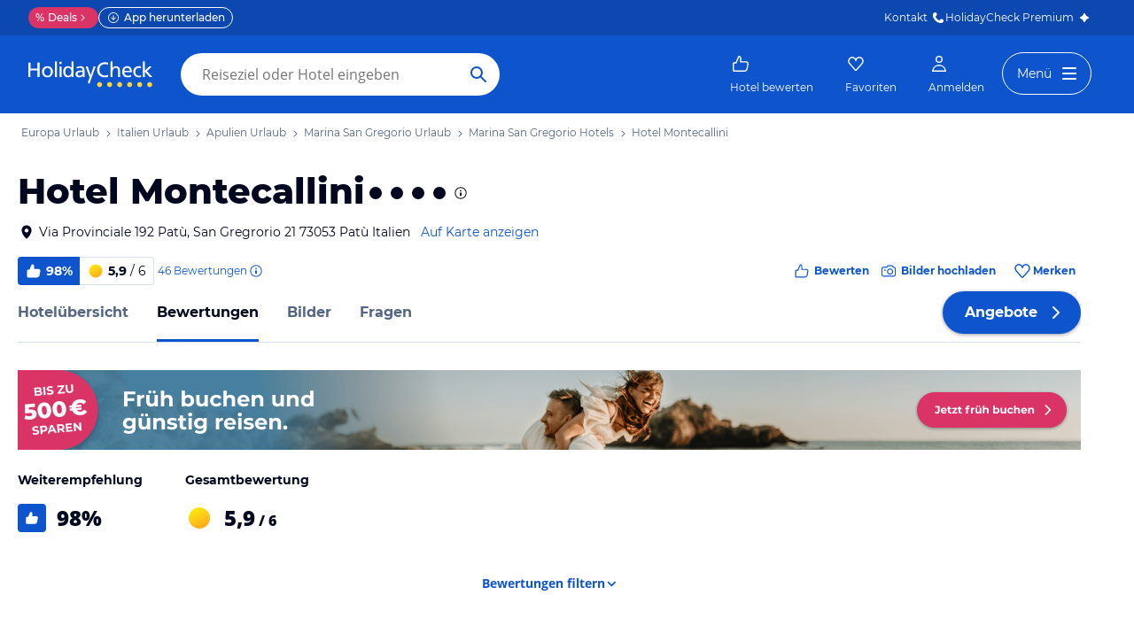

--- FILE ---
content_type: text/html; charset=utf-8
request_url: https://www.holidaycheck.de/hr/bewertungen-hotel-montecallini/515a5586-d4a6-3332-a499-def88ed58c53
body_size: 76911
content:
<!doctype html>
        <html lang="de">
            <head>
                <base href="//www.holidaycheck.de/" />
                <meta charset="utf-8" />
                <title data-react-helmet="true">Hotelbewertungen: Hotel Montecallini (Marina San Gregorio) • HolidayCheck</title>
                <meta name="viewport" content="width=device-width,initial-scale=1,maximum-scale=1,user-scalable=no" />
                <meta name="google-play-app" content="app-id=com.holidaycheck" />
                <meta name="apple-itunes-app" content="app-id=431838682" />
                <meta name="p:domain_verify" content="889f2b8906b4074f1de340bc78075826" />
                <link rel="preconnect" href="https://media-cdn.holidaycheck.com" />
                
            <script>
                (function() {
                    const hasUbtIdCookie = document.cookie.includes('_ubtid=');
                    if (hasUbtIdCookie) {
                        return;
                    }
                    for(var BUFFER,IDX=256,HEX=[];IDX--;)HEX[IDX]=(IDX+256).toString(16).substring(1);function createUuid(){var r,X=0,E="";if(!BUFFER||256<IDX+16){for(BUFFER=Array(X=256);X--;)BUFFER[X]=256*Math.random()|0;X=IDX=0}for(;X<16;X++)r=BUFFER[IDX+X],E+=6==X?HEX[15&r|64]:8==X?HEX[63&r|128]:HEX[r],1&X&&1<X&&X<11&&(E+="-");return IDX++,E}

                    document.cookie = "_ubtid=" + createUuid() + ";max-age=1800;path=/";
                    window.__PAGE_ID__ = createUuid();
                })();
            </script>
                <link href="https://logx.optimizely.com" rel="preconnect" crossorigin="anonymous" />
                       <script src="https://cdn.optimizely.com/js/1208440116.js" type="text/javascript"></script>
                <meta data-react-helmet="true" name="description" content="Hotel Montecallini: 46 geprüfte Bewertungen von ehemaligen Hotelgästen ✓Hotel ✓Service ✓Zimmer ✓Lage ✓Gastronomie. Hotelinfos Hotel Montecallini bei HolidayCheck."/><meta data-react-helmet="true" name="robots" content="index, follow"/><meta data-react-helmet="true" name="keywords" content=""/><meta data-react-helmet="true" property="og:description" content="Hotel Montecallini: 46 geprüfte Bewertungen von ehemaligen Hotelgästen ✓Hotel ✓Service ✓Zimmer ✓Lage ✓Gastronomie. Hotelinfos Hotel Montecallini bei HolidayCheck."/><meta data-react-helmet="true" property="og:title" content="Hotelbewertungen: Hotel Montecallini (Marina San Gregorio) • HolidayCheck"/><meta data-react-helmet="true" name="twitter:description" content="Hotel Montecallini: 46 geprüfte Bewertungen von ehemaligen Hotelgästen ✓Hotel ✓Service ✓Zimmer ✓Lage ✓Gastronomie. Hotelinfos Hotel Montecallini bei HolidayCheck."/><meta data-react-helmet="true" name="twitter:title" content="Hotelbewertungen: Hotel Montecallini (Marina San Gregorio) • HolidayCheck"/><meta data-react-helmet="true" name="twitter:site" content="@holidaycheck"/><meta data-react-helmet="true" property="og:image" content="https://www.holidaycheck.de/main-photo-redirect/515a5586-d4a6-3332-a499-def88ed58c53"/><meta data-react-helmet="true" property="twitter:image:src" content="https://www.holidaycheck.de/main-photo-redirect/515a5586-d4a6-3332-a499-def88ed58c53"/><meta data-react-helmet="true" name="twitter:card" content="summary_large_image"/> <link data-react-helmet="true" href="https://www.holidaycheck.de/hr/bewertungen-hotel-montecallini/515a5586-d4a6-3332-a499-def88ed58c53" rel="canonical"/><link data-react-helmet="true" href="https://www.holidaycheck.de/hr/bewertungen-hotel-montecallini/515a5586-d4a6-3332-a499-def88ed58c53" hrefLang="de-DE" rel="alternate"/><link data-react-helmet="true" href="https://www.holidaycheck.at/hr/bewertungen-hotel-montecallini/515a5586-d4a6-3332-a499-def88ed58c53" hrefLang="de-AT" rel="alternate"/><link data-react-helmet="true" href="https://www.holidaycheck.ch/hr/bewertungen-hotel-montecallini/515a5586-d4a6-3332-a499-def88ed58c53" hrefLang="de-CH" rel="alternate"/><link data-react-helmet="true" href="android-app://com.holidaycheck/holidaycheck/hr/515a5586-d4a6-3332-a499-def88ed58c53" rel="alternate"/><link data-react-helmet="true" rel="next" href="/hr/bewertungen-hotel-montecallini/515a5586-d4a6-3332-a499-def88ed58c53?p=2"/>  <link data-chunk="fluxible-page" rel="stylesheet" href="public/assets/dist/fluxible-page-cd725ae456ce0cdf177c.css">
<link data-chunk="components-pages-connected-HotelReviewsStoreConnected" rel="stylesheet" href="public/assets/dist/components-pages-connected-HotelReviewsStoreConnected-chunk-f245abdaa6442b15755b.css"> <link rel="stylesheet" href="https://www.holidaycheck.de/ads.css?tenant=hcrw"/>
                <link
                    rel="stylesheet"
                    type="text/css"
                    href="https://www.holidaycheck.de/assets/font/opensans.css"
                />
                <link rel="manifest" href="/public/assets/dist/manifest.json" />
                
    <link rel="apple-touch-icon" sizes="57x57" href="/public/assets/img/favicons/Icon-57.png" />
    <link rel="apple-touch-icon" sizes="72x72" href="/public/assets/img/favicons/Icon-72.png" />
    <link rel="apple-touch-icon" sizes="76x76" href="/public/assets/img/favicons/Icon-76.png" />
    <link rel="apple-touch-icon" sizes="114x114" href="/public/assets/img/favicons/Icon-114.png" />
    <link rel="apple-touch-icon" sizes="120x120" href="/public/assets/img/favicons/Icon-120.png" />
    <link rel="apple-touch-icon" sizes="144x144" href="/public/assets/img/favicons/Icon-144.png" />
    <link rel="apple-touch-icon" sizes="152x152" href="/public/assets/img/favicons/Icon-152.png" />
    <link rel="apple-touch-icon" sizes="180x180" href="/public/assets/img/favicons/Icon-180.png" />
    <link rel="apple-touch-icon" href="/public/assets/img/favicons/Icon-precomposed.png" />
    <link rel="icon" type="image/png" href="/public/assets/img/favicons/favicon.png" />
 <script>window.ENV = 'prod';</script> <script>
(function(w,d,s,l,i){
  var gtmURL = 'https://ats.holidaycheck.de';

w[l]=w[l]||[];w[l].push({'gtm.start':
new Date().getTime(),event:'gtm.js'});var f=d.getElementsByTagName(s)[0],
j=d.createElement(s),dl=l!='dataLayer'?'&l='+l:'';j.async=true;j.src=
gtmURL+'/gtm.js?id='+i+dl;f.parentNode.insertBefore(j,f);
})(window,document,'script','dataLayer','GTM-MLSH73');
</script>
                <script src="https://www.holidaycheck.de/components/ubt/ubt.js" async defer></script>
                <script src="https://www.holidaycheck.de/svc/js-polyfill-io/v3/polyfill.min.js?flags=gated&features=AbortController,Array.from,Array.isArray,Array.of,Array.prototype.copyWithin,Array.prototype.entries,Array.prototype.fill,Array.prototype.find,Array.prototype.findIndex,Array.prototype.flat,Array.prototype.flatMap,Array.prototype.includes,Array.prototype.keys,Array.prototype.sort,Array.prototype.values,Blob,console,CustomEvent,document,Element,es5,es7,Event,fetch,getComputedStyle,globalThis,HTMLPictureElement,IntersectionObserver,JSON,Map,matchMedia,Math.acosh,Math.asinh,Math.atanh,Math.expm1,Math.fround,Math.imul,Math.log1p,Math.sign,Math.sinh,modernizr:es6string,MutationObserver,navigator.sendBeacon,Number.isInteger,Number.MAX_SAFE_INTEGER,Number.parseFloat,Number.parseInt,Object.assign,Object.entries,Object.freeze,Object.fromEntries,Object.getOwnPropertyDescriptors,Object.getOwnPropertySymbols,Object.is,Object.isExtensible,Object.preventExtensions,Object.setPrototypeOf,Object.values,Promise,Promise.prototype.finally,Reflect,Reflect.construct,Reflect.defineProperty,Reflect.get,Reflect.setPrototypeOf,RegExp.prototype.flags,requestAnimationFrame,Set,smoothscroll,String.fromCodePoint,String.prototype.normalize,String.prototype.padStart,String.prototype.startsWith,String.prototype.trim,Symbol,Symbol.for,Symbol.iterator,Symbol.prototype.description,Symbol.species,Symbol.toPrimitive,Symbol.toStringTag,URLSearchParams,WeakMap,WeakSet,XMLHttpRequest"></script> <script src="https://www.holidaycheck.de/ads.js?tenant=hcrw"></script> <script>
        window.addEventListener('metaTagSystemCmpConsentAvailable', function () {
            if (!SDG.cmd) {
                SDG.cmd = [];
            }

            SDG.cmd.push(() => {
                if (SDG.Publisher.getCustomVendorConsent('New Relic, Inc.')) {
                    var script = document.createElement('script');
                    script.type = 'text/javascript';
                    script.src = 'public/assets/newrelic.js?cacheBuster=master.8db6f46a985bff8bcc8c34cc48d7b11c8f9d3309';
                    script.async = true;
                    script.addEventListener('load', function () {
                        newrelic.addRelease('hc-react-web', 'master.8db6f46a985bff8bcc8c34cc48d7b11c8f9d3309');
                        newrelic.setApplicationVersion('master.8db6f46a985bff8bcc8c34cc48d7b11c8f9d3309');
                        newrelic.setCustomAttribute('pageName', 'hotel-reviews');
                        newrelic.setErrorHandler(function (err) {
                            return err.message === 'ResizeObserver loop limit exceeded';
                        });
                    });
                    document.head.appendChild(script);
                }
            });
        });
    </script> <style data-emotion="css-global 0"></style><style data-emotion="css 3g0uo2 9whsf3 14r34si 1ooqj8u 1fpzhix oo6l0f 12naua 8fksad 1ojf32t sihitt 18i2ql3 i9gxme rqz840 1hfk6tp 1hae4z3 yw8z5g 1u4hpl4 8irbms 7driku 1xswpsq 14oqdp7 b04u4v 1gxh1bs 1shxfo2 4zleql hiauyb aw8tkb asw14p x537vc 17jh4hd fv3lde js0v2w zjik7 wpayqp tf4ovo rfuzmy c4shr8 1l7mgse fb9zo4 18ebcck lzi27d 1l6t13i 1vr7vmn kg90ba 14iuyyd 18f37ff 1w5mufr 1c18m4k 1j2ilqb p4pm0t uxuttl 1532yse wxsuyw 1u82o4b uysnjo 14x1kh2 1tn4cos 9m4mim xitszq 1q50b1 1px1bsb 2h9et8 1ebnygn 13yma8p e0dnmk ggd01v 1azakc 1ttakw3 1n30axn 1hgopwf u12xk2 fgjao8 1mvqk1f z7u501 1m01c8l kn6843 1183vxv 1l39028 jl0ld 1lpefai os1ej2 1y9owud s5xdrg b6573e 1icmj6z s2cxhm 13wylk3 bjn8wh yn44ee 7ad2pe 18t1qwt 1rn62us 1da739f 15ro776 1rgx4x6 oiz2n4 hwg44y 19wikjp 1yb2p5i 122zag7 ntsu30 1xe63ku fxi2x8 15rto2l oq59pl 1v3caum 147bv31 cj0qv 1itv5e3 bu9ix5 1ombwl1 6o2gwp 1pf9wst 1fhgjcy 1wpd2in 1mwjmw9 7qyp70 1t9pz9x jufmh2 lahyds p9w8fq 1y7rygm 1uyqtzo 1gdwhxn 3s3z2p 5soovt 5n621s 1kk2ekl 178n5no f033s8 32bjo 1vv3s06 9qtp23 yl81n4 1d7wmsd 1dxpoat t4b4w6 7gfm4l 1k2xe8w in3yi3 1ciiu7u 1yx2ldt 1ax404a 94lcm 14y8nv0 1t3uayd 1x3mi2w whl7oq wa81oc">.css-3g0uo2{background-color:#fff;}.css-9whsf3{max-width:100%;}.css-14r34si{background-color:#FFFFFF;}.css-1ooqj8u{margin:0 auto;max-width:988px;height:44px;overflow:hidden;padding:0 20px;}@media (min-width: 1280px){.css-1ooqj8u{margin:0;max-width:1240px;}}@media (min-width: 1590px){.css-1ooqj8u{margin:0 0 0 calc(100vw - 1560px);}}@media (min-width: 1900px){.css-1ooqj8u{margin:0 auto;}}@media (min-width: 1024px){.css-1ooqj8u{padding:0 24px;}}.css-1fpzhix{-webkit-align-items:start;-webkit-box-align:start;-ms-flex-align:start;align-items:start;display:-webkit-box;display:-webkit-flex;display:-ms-flexbox;display:flex;height:6rem;margin:0;overflow:auto;padding:0;padding-top:16px;}.css-oo6l0f{-webkit-align-items:center;-webkit-box-align:center;-ms-flex-align:center;align-items:center;display:-webkit-box;display:-webkit-flex;display:-ms-flexbox;display:flex;-webkit-flex-shrink:0;-ms-flex-negative:0;flex-shrink:0;line-height:1;list-style:none;}.css-oo6l0f h1{line-height:1;}.css-12naua{font-family:Montserrat,DejaVu Sans,Verdana,sans-serif,"Open Sans",sans-serif;font-size:12px;line-height:1.5;font-weight:normal;background:none;border-bottom:1px solid transparent;color:#556685;cursor:pointer;display:inline-block;-webkit-text-decoration:none;text-decoration:none;line-height:1;}.css-12naua:visited{color:#556685;}.css-12naua:hover{color:#556685;border-color:#556685;}.css-12naua:active{color:#556685;}.css-12naua:focus{border-color:#556685;border-radius:1px;color:#556685;outline:2px solid #556685;outline-offset:4px;}.css-12naua span{line-height:1;}.css-8fksad{margin:0;font-family:Montserrat,DejaVu Sans,Verdana,sans-serif,"Open Sans",sans-serif;font-size:12px;line-height:1.5;font-weight:normal;color:#556685;}.css-1ojf32t{font-family:Montserrat,DejaVu Sans,Verdana,sans-serif,"Open Sans",sans-serif;font-size:12px;line-height:1.5;font-weight:normal;color:#556685;display:block;height:12px;margin:0 4px;width:12px;}.css-sihitt{display:-webkit-box;display:-webkit-flex;display:-ms-flexbox;display:flex;margin-bottom:16px;padding:24px 20px 0;-webkit-flex-direction:row;-ms-flex-direction:row;flex-direction:row;margin:0 auto;max-width:988px;}@media (max-width: 599px){.css-sihitt{-webkit-flex-direction:column;-ms-flex-direction:column;flex-direction:column;padding:0 20px 0;margin-bottom:0;}}@media (min-width: 1280px){.css-sihitt{margin:0;max-width:1240px;}}@media (min-width: 1590px){.css-sihitt{margin:0 0 0 calc(100vw - 1560px);}}@media (min-width: 1900px){.css-sihitt{margin:0 auto;}}@media (max-width: 599px){.css-18i2ql3{display:none;}}.css-i9gxme{-webkit-box-flex:1;-webkit-flex-grow:1;-ms-flex-positive:1;flex-grow:1;}.css-rqz840{-webkit-align-items:flex-start;-webkit-box-align:flex-start;-ms-flex-align:flex-start;align-items:flex-start;display:-webkit-box;display:-webkit-flex;display:-ms-flexbox;display:flex;-webkit-box-pack:justify;-webkit-justify-content:space-between;justify-content:space-between;margin-bottom:16px;}@media (max-width: 599px){.css-rqz840{margin-bottom:12px;-webkit-align-items:center;-webkit-box-align:center;-ms-flex-align:center;align-items:center;}}@media (min-width: 600px){.css-1hfk6tp{display:none;}}.css-1hae4z3{-webkit-box-flex:1;-webkit-flex-grow:1;-ms-flex-positive:1;flex-grow:1;margin-right:8px;}@media (min-width: 1024px){.css-1hae4z3{margin-right:16px;}}.css-yw8z5g{margin:0;font-family:Montserrat,DejaVu Sans,Verdana,sans-serif,"Open Sans",sans-serif;color:#000820;font-size:24px;line-height:1.22;font-weight:800;}@media (min-width: 600px) and (max-width: 1023px){.css-yw8z5g{font-size:32px;line-height:1.22;}}@media (min-width: 1024px){.css-yw8z5g{font-size:40px;line-height:1.22;-webkit-align-items:center;-webkit-box-align:center;-ms-flex-align:center;align-items:center;-webkit-flex-direction:row;-ms-flex-direction:row;flex-direction:row;line-height:1;}}.css-1u4hpl4{display:inline;}.css-8irbms{display:-webkit-inline-box;display:-webkit-inline-flex;display:-ms-inline-flexbox;display:inline-flex;-webkit-align-items:center;-webkit-box-align:center;-ms-flex-align:center;align-items:center;}.css-7driku{height:16px;width:16px;}@media (min-width: 600px) and (max-width: 1023px){.css-7driku{height:20px;width:20px;}}@media (min-width: 1024px){.css-7driku{height:24px;width:24px;}}.css-1xswpsq{background-color:transparent;padding:0;margin:0;border:none;display:-webkit-inline-box;display:-webkit-inline-flex;display:-ms-inline-flexbox;display:inline-flex;-webkit-align-items:baseline;-webkit-box-align:baseline;-ms-flex-align:baseline;align-items:baseline;}.css-14oqdp7{height:16px;width:16px;margin-left:4px;}.css-b04u4v{display:-webkit-box;display:-webkit-flex;display:-ms-flexbox;display:flex;-webkit-flex-direction:column;-ms-flex-direction:column;flex-direction:column;margin-bottom:12px;}@media (min-width: 1024px){.css-b04u4v{-webkit-align-items:center;-webkit-box-align:center;-ms-flex-align:center;align-items:center;-webkit-flex-direction:row;-ms-flex-direction:row;flex-direction:row;margin-bottom:16px;}}.css-1gxh1bs{-webkit-align-items:flex-start;-webkit-box-align:flex-start;-ms-flex-align:flex-start;align-items:flex-start;display:-webkit-box;display:-webkit-flex;display:-ms-flexbox;display:flex;}.css-1gxh1bs a address{display:inline;}@media (max-width: 599px){.css-1gxh1bs{display:-webkit-box;display:-webkit-flex;display:-ms-flexbox;display:flex;}}.css-1shxfo2{height:20px;width:20px;-webkit-flex-shrink:0;-ms-flex-negative:0;flex-shrink:0;color:#000820;margin-right:4px;}@media (max-width: 599px){.css-1shxfo2{margin-top:4px;}}.css-4zleql{display:block;}.css-hiauyb{font-family:Montserrat,DejaVu Sans,Verdana,sans-serif,"Open Sans",sans-serif;font-size:14px;line-height:1.5;font-weight:normal;background:none;border-bottom:1px solid transparent;color:#000820;cursor:pointer;display:inline-block;-webkit-text-decoration:none;text-decoration:none;}.css-hiauyb:visited{color:#000820;}.css-hiauyb:hover{color:#000820;border-color:#000820;}.css-hiauyb:active{color:#000820;}.css-hiauyb:focus{border-color:#000820;border-radius:1px;color:#000820;outline:2px solid #000820;outline-offset:4px;}.css-aw8tkb{margin:0;font-family:Montserrat,DejaVu Sans,Verdana,sans-serif,"Open Sans",sans-serif;font-size:14px;line-height:1.5;font-weight:normal;color:#000820;font-family:Montserrat,DejaVu Sans,Verdana,sans-serif,"Open Sans",sans-serif;font-size:14px;line-height:1.5;font-weight:normal;margin-bottom:0;}@media (max-width: 599px){.css-aw8tkb{font-family:Montserrat,DejaVu Sans,Verdana,sans-serif,"Open Sans",sans-serif;font-size:12px;line-height:1.5;font-weight:normal;}}.css-asw14p{font-family:Montserrat,DejaVu Sans,Verdana,sans-serif,"Open Sans",sans-serif;font-size:14px;line-height:1.5;font-weight:normal;background:none;border-bottom:1px solid transparent;color:#0E55CD;cursor:pointer;display:inline-block;-webkit-text-decoration:none;text-decoration:none;padding-left:4px;white-space:nowrap;}.css-asw14p:visited{color:#0E55CD;}.css-asw14p:hover{color:#0E55CD;border-color:#0E55CD;}.css-asw14p:active{color:#0E55CD;}.css-asw14p:focus{border-color:#0E55CD;border-radius:1px;color:#0E55CD;outline:2px solid #0E55CD;outline-offset:4px;}@media (max-width: 599px){.css-asw14p{font-family:Montserrat,DejaVu Sans,Verdana,sans-serif,"Open Sans",sans-serif;font-size:12px;line-height:1.5;font-weight:normal;font-weight:500;padding-left:0;}}.css-x537vc{-webkit-align-items:flex-start;-webkit-box-align:flex-start;-ms-flex-align:flex-start;align-items:flex-start;display:-webkit-box;display:-webkit-flex;display:-ms-flexbox;display:flex;-webkit-flex-direction:column;-ms-flex-direction:column;flex-direction:column;}@media (min-width: 1024px){.css-x537vc{-webkit-align-items:center;-webkit-box-align:center;-ms-flex-align:center;align-items:center;-webkit-flex-direction:row;-ms-flex-direction:row;flex-direction:row;}}.css-17jh4hd{display:-webkit-box;display:-webkit-flex;display:-ms-flexbox;display:flex;-webkit-flex-direction:column;-ms-flex-direction:column;flex-direction:column;-webkit-box-flex:1;-webkit-flex-grow:1;-ms-flex-positive:1;flex-grow:1;-webkit-box-pack:center;-ms-flex-pack:center;-webkit-justify-content:center;justify-content:center;margin-bottom:16px;}@media (min-width: 1024px){.css-17jh4hd{margin-bottom:0;}}.css-fv3lde{-webkit-align-items:center;-webkit-box-align:center;-ms-flex-align:center;align-items:center;display:-webkit-box;display:-webkit-flex;display:-ms-flexbox;display:flex;}.css-js0v2w{-webkit-align-items:center;-webkit-box-align:center;-ms-flex-align:center;align-items:center;display:-webkit-inline-box;display:-webkit-inline-flex;display:-ms-inline-flexbox;display:inline-flex;gap:8px;-webkit-box-flex-wrap:wrap;-webkit-flex-wrap:wrap;-ms-flex-wrap:wrap;flex-wrap:wrap;row-gap:8px;}@media (max-width: 1023px){.css-js0v2w{gap:4px;}}.css-zjik7{display:-webkit-box;display:-webkit-flex;display:-ms-flexbox;display:flex;}.css-wpayqp{font-family:Montserrat,DejaVu Sans,Verdana,sans-serif,"Open Sans",sans-serif;font-size:14px;line-height:1.5;font-weight:normal;font-weight:bold;-webkit-align-items:center;-webkit-box-align:center;-ms-flex-align:center;align-items:center;display:-webkit-box;display:-webkit-flex;display:-ms-flexbox;display:flex;-webkit-flex-shrink:0;-ms-flex-negative:0;flex-shrink:0;height:32px;padding:0 8px;color:#FFFFFF;background:#0E55CD;border-bottom-left-radius:4.0px;border-top-left-radius:4.0px;}@media (max-width: 599px){.css-wpayqp{font-family:Montserrat,DejaVu Sans,Verdana,sans-serif,"Open Sans",sans-serif;font-size:12px;line-height:1.5;font-weight:normal;font-weight:bold;height:26px;padding:0 6px;}}.css-tf4ovo{height:20px;width:20px;margin-right:4px;}@media (max-width: 599px){.css-tf4ovo{height:16px;width:16px;}}.css-rfuzmy{font-family:Montserrat,DejaVu Sans,Verdana,sans-serif,"Open Sans",sans-serif;font-size:14px;line-height:1.5;font-weight:normal;font-weight:bold;-webkit-align-items:center;-webkit-box-align:center;-ms-flex-align:center;align-items:center;display:-webkit-box;display:-webkit-flex;display:-ms-flexbox;display:flex;-webkit-flex-shrink:0;-ms-flex-negative:0;flex-shrink:0;height:32px;padding:0 8px;color:#000820;border-bottom-right-radius:4.0px;border-top-right-radius:4.0px;border:1px solid #D9E1EE;border-left:none;margin-right:4px;}@media (max-width: 599px){.css-rfuzmy{font-family:Montserrat,DejaVu Sans,Verdana,sans-serif,"Open Sans",sans-serif;font-size:12px;line-height:1.5;font-weight:normal;font-weight:bold;height:26px;padding:0 6px;}}@media (max-width: 599px){.css-rfuzmy{padding:4px;padding-right:8px;}}.css-c4shr8{height:20px;width:20px;margin-right:4px;}@media (max-width: 599px){.css-c4shr8{height:16px;width:16px;}}@media (max-width: 599px){.css-c4shr8{height:18px;width:18px;}}.css-1l7mgse{font-weight:normal;}.css-fb9zo4{font-family:Montserrat,DejaVu Sans,Verdana,sans-serif,"Open Sans",sans-serif;font-size:12px;line-height:1.5;font-weight:normal;background:none;border-bottom:1px solid transparent;color:#0E55CD;cursor:pointer;display:inline-block;-webkit-text-decoration:none;text-decoration:none;}.css-fb9zo4:visited{color:#0E55CD;}.css-fb9zo4:hover{color:#0E55CD;border-color:#0E55CD;}.css-fb9zo4:active{color:#0E55CD;}.css-fb9zo4:focus{border-color:#0E55CD;border-radius:1px;color:#0E55CD;outline:2px solid #0E55CD;outline-offset:4px;}@media (max-width: 599px){.css-fb9zo4{font-family:Montserrat,DejaVu Sans,Verdana,sans-serif,"Open Sans",sans-serif;font-size:12px;line-height:1.5;font-weight:normal;}}.css-18ebcck{margin-right:0.2rem;}.css-lzi27d{height:16px;width:16px;margin-left:2px;color:#0E55CD;}.css-1l6t13i{display:-ms-inline-grid;display:inline-grid;grid-template:auto/auto auto auto;-webkit-column-gap:12px;column-gap:12px;}@media (max-width: 599px){.css-1l6t13i{margin-bottom:16px;}}.css-1vr7vmn{-webkit-align-items:center;-webkit-box-align:center;-ms-flex-align:center;align-items:center;display:-webkit-box;display:-webkit-flex;display:-ms-flexbox;display:flex;}.css-kg90ba{height:20px;width:20px;color:#0E55CD;margin-right:4px;}.css-14iuyyd{margin:0;font-family:Montserrat,DejaVu Sans,Verdana,sans-serif,"Open Sans",sans-serif;font-size:12px;line-height:1.5;font-weight:bold;color:#0E55CD;}.css-18f37ff{display:-webkit-box;display:-webkit-flex;display:-ms-flexbox;display:flex;-webkit-align-self:start;-ms-flex-item-align:start;-ms-grid-row-align:start;align-self:start;color:#0E55CD;-webkit-align-items:center;-webkit-box-align:center;-ms-flex-align:center;align-items:center;background-color:transparent;border:none;cursor:pointer;}.css-1w5mufr{margin:0 auto;max-width:988px;height:64px;margin-bottom:16px;padding:0 20px;background:#fff;}@media (min-width: 1280px){.css-1w5mufr{margin:0;max-width:1240px;}}@media (min-width: 1590px){.css-1w5mufr{margin:0 0 0 calc(100vw - 1560px);}}@media (min-width: 1900px){.css-1w5mufr{margin:0 auto;}}@media (max-width: 599px){.css-1w5mufr{height:32px;margin-top:4px;}}@media (min-width: 1024px){.css-1w5mufr{margin-bottom:32px;}}.css-1c18m4k{background:white;border-bottom:1px solid #D9E1EE;box-sizing:content-box;height:64px;overflow:hidden;position:relative;}@media (max-width: 599px){.css-1c18m4k{height:32px;}}.css-1j2ilqb{display:-webkit-box;display:-webkit-flex;display:-ms-flexbox;display:flex;list-style:none;margin:0 auto;overflow:auto;padding:0;}.css-1j2ilqb li:not(:last-child){margin-right:32px;}.css-1j2ilqb::-webkit-scrollbar{display:none;}@media (min-width: 1024px){.css-1j2ilqb{max-width:988px;}}@media (min-width: 1280px){.css-1j2ilqb{max-width:1240px;margin:0;}}@media (min-width: 1500px){.css-1j2ilqb{margin:0 auto;}}.css-p4pm0t{-webkit-align-items:center;-webkit-box-align:center;-ms-flex-align:center;align-items:center;border-bottom-color:transparent;border-bottom-style:solid;border-bottom-width:3px;display:-webkit-box;display:-webkit-flex;display:-ms-flexbox;display:flex;-webkit-flex-shrink:0;-ms-flex-negative:0;flex-shrink:0;height:64px;}@media (max-width: 599px){.css-p4pm0t{height:32px;}}.css-uxuttl{color:#556685;font-family:Montserrat,DejaVu Sans,Verdana,sans-serif,"Open Sans",sans-serif;font-size:16px;line-height:1.5;font-weight:normal;font-weight:bold;}.css-uxuttl:hover,.css-uxuttl:active,.css-uxuttl:focus{color:#000820;}@media (max-width: 599px){.css-uxuttl{font-family:Montserrat,DejaVu Sans,Verdana,sans-serif,"Open Sans",sans-serif;font-size:12px;line-height:1.5;font-weight:normal;font-weight:bold;}}.css-1532yse{-webkit-align-items:center;-webkit-box-align:center;-ms-flex-align:center;align-items:center;border-bottom-color:transparent;border-bottom-style:solid;border-bottom-width:3px;display:-webkit-box;display:-webkit-flex;display:-ms-flexbox;display:flex;-webkit-flex-shrink:0;-ms-flex-negative:0;flex-shrink:0;height:64px;border-bottom-color:#0E55CD;color:#000820;}@media (max-width: 599px){.css-1532yse{height:32px;}}.css-wxsuyw{margin:0;font-family:Montserrat,DejaVu Sans,Verdana,sans-serif,"Open Sans",sans-serif;font-size:16px;line-height:1.5;font-weight:bold;color:#000820;}@media (max-width: 599px){.css-wxsuyw{font-family:Montserrat,DejaVu Sans,Verdana,sans-serif,"Open Sans",sans-serif;font-size:12px;line-height:1.5;font-weight:normal;font-weight:bold;}}.css-1u82o4b{margin:0 auto;max-width:988px;padding:0 20px 20px;}@media (min-width: 1280px){.css-1u82o4b{margin:0;max-width:1240px;}}@media (min-width: 1590px){.css-1u82o4b{margin:0 0 0 calc(100vw - 1560px);}}@media (min-width: 1900px){.css-1u82o4b{margin:0 auto;}}@media (max-width: 1023px){.css-1u82o4b{padding-top:0;}}@media (min-width: 600px) and (max-width: 1023px){.css-uysnjo{display:-ms-grid;display:grid;-ms-grid-columns:1fr 1fr;grid-template-columns:1fr 1fr;}}.css-14x1kh2{display:-ms-grid;display:grid;-ms-grid-columns:1fr 1fr;grid-template-columns:1fr 1fr;margin-right:32px;margin-top:24px;gap:40px;}@media (min-width: 1024px){.css-14x1kh2{display:-webkit-box;display:-webkit-flex;display:-ms-flexbox;display:flex;}}@media (min-width: 1024px){.css-1tn4cos{margin-right:48px;}}.css-9m4mim{font-family:Montserrat,DejaVu Sans,Verdana,sans-serif,"Open Sans",sans-serif;font-size:14px;line-height:1.5;font-weight:normal;font-weight:bold;color:#000820;margin-bottom:8px;}.css-xitszq{font-weight:800;display:-webkit-box;display:-webkit-flex;display:-ms-flexbox;display:flex;height:48px;-webkit-align-items:center;-webkit-box-align:center;-ms-flex-align:center;align-items:center;font-size:32px;font-size:24px;}.css-1q50b1{color:#FFFFFF;padding:12px;border-radius:4.0px;background-color:#0E55CD;height:32px;width:32px;margin-right:12px;padding:7px;}@media (max-width: 1023px){.css-1q50b1{padding:6px;}}.css-1px1bsb{height:32px;width:32px;margin-right:12px;}.css-2h9et8{font-size:16px;line-height:0;}.css-1ebnygn{padding-bottom:16px;}.css-13yma8p{display:none;margin:40px 0px;}@media (min-width: 1024px){.css-13yma8p{display:block;font-weight:bold;color:#0E55CD;text-align:center;margin:40px 0px;}.css-13yma8p:hover{color:#0E55CD;}}.css-e0dnmk{cursor:pointer;}.css-ggd01v{margin-bottom:16px;}@media (min-width: 1024px){.css-ggd01v{display:none;}}.css-1azakc{text-align:center;}.css-1ttakw3{-webkit-align-items:center;-webkit-box-align:center;-ms-flex-align:center;align-items:center;border-style:solid;border-width:1px;border-radius:10000.0em;cursor:pointer;display:-webkit-inline-box;display:-webkit-inline-flex;display:-ms-inline-flexbox;display:inline-flex;-webkit-box-flex:0;-webkit-flex-grow:0;-ms-flex-positive:0;flex-grow:0;-webkit-flex-shrink:0;-ms-flex-negative:0;flex-shrink:0;-webkit-box-pack:center;-ms-flex-pack:center;-webkit-justify-content:center;justify-content:center;-webkit-transition:all 0.3s ease;transition:all 0.3s ease;font-family:Montserrat,DejaVu Sans,Verdana,sans-serif,"Open Sans",sans-serif;font-size:14px;line-height:1.5;font-weight:normal;font-weight:bold;height:40px;min-width:112px;padding-left:20px;padding-right:20px;background:#FFFFFF;border-color:#0E55CD;color:#0E55CD;margin:20px 0;}.css-1ttakw3:not(:disabled):hover{border-color:#09337B;color:#09337B;}.css-1ttakw3:focus{color:#0E55CD;outline-offset:unset;}.css-1ttakw3:disabled{opacity:0.3;cursor:not-allowed;}.css-1ttakw3 svg{-webkit-align-items:center;-webkit-box-align:center;-ms-flex-align:center;align-items:center;-webkit-box-pack:center;-ms-flex-pack:center;-webkit-justify-content:center;justify-content:center;display:-webkit-box;display:-webkit-flex;display:-ms-flexbox;display:flex;height:20px;width:20px;}@media (min-width: 1024px){.css-1ttakw3{display:none;}}.css-1n30axn{padding:0 4px;}.css-1hgopwf{display:none;margin:12px 0px;-ms-grid-columns:2fr 1.3fr 1.5fr;grid-template-columns:2fr 1.3fr 1.5fr;-webkit-column-gap:24px;column-gap:24px;}@media (min-width: 1024px){.css-1hgopwf{display:-ms-grid;display:grid;}}.css-1hgopwf >:nth-of-type(1){grid-row:span 4;}.css-1hgopwf >:nth-of-type(2){-ms-grid-row:1;grid-row:1;-ms-grid-column:2;grid-column:2;}.css-1hgopwf >:nth-of-type(3){-ms-grid-row:2;grid-row:2;-ms-grid-column:2;grid-column:2;}.css-1hgopwf >:nth-of-type(4){-ms-grid-row:1;grid-row:1;-ms-grid-column:3;grid-column:3;}.css-1hgopwf >:nth-of-type(5){-ms-grid-row:2;grid-row:2;-ms-grid-column:3;grid-column:3;}.css-u12xk2{margin:0;font-family:Montserrat,DejaVu Sans,Verdana,sans-serif,"Open Sans",sans-serif;font-size:14px;line-height:1.5;font-weight:bold;color:#000820;margin-bottom:12px;display:inline-block;}.css-fgjao8{list-style-type:none;padding:0;}.css-fgjao8 .checkbox-field{border-radius:4.0px;}.css-1mvqk1f{display:-webkit-box;display:-webkit-flex;display:-ms-flexbox;display:flex;-webkit-align-items:center;-webkit-box-align:center;-ms-flex-align:center;align-items:center;margin-bottom:12px;}.css-1mvqk1f .form-group{margin-bottom:0;}.css-1mvqk1f .checkbox{margin:0;}.css-1mvqk1f .checkbox .checkbox-wrapper{display:-webkit-box;display:-webkit-flex;display:-ms-flexbox;display:flex;-webkit-align-items:center;-webkit-box-align:center;-ms-flex-align:center;align-items:center;}.css-1mvqk1f .checkbox .checkbox-field{top:auto;}.css-1mvqk1f label{display:block;padding-left:0;}.css-z7u501{width:150px;display:-webkit-box;display:-webkit-flex;display:-ms-flexbox;display:flex;}.css-1m01c8l{height:24px;width:24px;}.css-kn6843{width:40%;margin-left:12px;}.css-1183vxv{position:relative;border-radius:4.0px;height:20px;overflow:hidden;width:100%;display:block;border:1px solid #D9E1EE;}.css-1183vxv:after{content:"";background-color:#8494B2;position:absolute;width:46%;top:0;bottom:0;}.css-1l39028{color:#8494B2;margin-left:8px;}.css-jl0ld{position:relative;border-radius:4.0px;height:20px;overflow:hidden;width:100%;display:block;border:1px solid #D9E1EE;}.css-jl0ld:after{content:"";background-color:#8494B2;position:absolute;width:43%;top:0;bottom:0;}.css-1lpefai{position:relative;border-radius:4.0px;height:20px;overflow:hidden;width:100%;display:block;border:1px solid #D9E1EE;}.css-1lpefai:after{content:"";background-color:#8494B2;position:absolute;width:4%;top:0;bottom:0;}.css-os1ej2{position:relative;border-radius:4.0px;height:20px;overflow:hidden;width:100%;display:block;border:1px solid #D9E1EE;}.css-os1ej2:after{content:"";background-color:#8494B2;position:absolute;width:2%;top:0;bottom:0;}.css-1y9owud{position:relative;border-radius:4.0px;height:20px;overflow:hidden;width:100%;display:block;border:1px solid #D9E1EE;}.css-1y9owud:after{content:"";background-color:#8494B2;position:absolute;width:0%;top:0;bottom:0;}.css-s5xdrg{display:-webkit-box;display:-webkit-flex;display:-ms-flexbox;display:flex;-webkit-align-items:center;-webkit-box-align:center;-ms-flex-align:center;align-items:center;}.css-b6573e{height:32px;width:32px;margin-right:8px;border-radius:4.0px;padding:6px;color:#FFFFFF;background-color:#00A396;}.css-1icmj6z{height:32px;width:32px;margin-right:8px;border-radius:4.0px;padding:6px;color:#FFFFFF;background-color:#EB1221;-webkit-transform:scaleY(-1);-moz-transform:scaleY(-1);-ms-transform:scaleY(-1);transform:scaleY(-1);}.css-s2cxhm{-webkit-align-items:baseline;-webkit-box-align:baseline;-ms-flex-align:baseline;align-items:baseline;}.css-bjn8wh{position:relative;}.css-yn44ee{font-family:Montserrat,DejaVu Sans,Verdana,sans-serif,"Open Sans",sans-serif;font-size:14px;line-height:1.5;font-weight:normal;height:auto;z-index:2;-webkit-appearance:none;-moz-appearance:none;-ms-appearance:none;appearance:none;background:transparent;cursor:pointer;position:relative;width:100%;padding:12px;margin-bottom:16px;border-radius:4.0px;}.css-7ad2pe{height:20px;width:20px;right:16px;position:absolute;top:0;bottom:0;}.css-18t1qwt{font-family:Montserrat,DejaVu Sans,Verdana,sans-serif,"Open Sans",sans-serif;font-size:14px;line-height:1.5;font-weight:normal;font-weight:bold;}@media (min-width: 1024px){.css-18t1qwt textLBold{font-family:Montserrat,DejaVu Sans,Verdana,sans-serif,"Open Sans",sans-serif;font-size:16px;line-height:1.5;font-weight:normal;font-weight:bold;}}.css-1rn62us{display:-webkit-box;display:-webkit-flex;display:-ms-flexbox;display:flex;-webkit-box-flex-wrap:wrap;-webkit-flex-wrap:wrap;-ms-flex-wrap:wrap;flex-wrap:wrap;gap:16px 8px;max-height:128px;overflow:hidden;margin:12px 0;}@media (min-width: 1024px){.css-1rn62us{max-height:96px;}}.css-1da739f{-webkit-align-items:center;-webkit-box-align:center;-ms-flex-align:center;align-items:center;border-style:solid;border-width:1px;border-radius:10000.0em;cursor:pointer;display:-webkit-inline-box;display:-webkit-inline-flex;display:-ms-inline-flexbox;display:inline-flex;-webkit-box-flex:0;-webkit-flex-grow:0;-ms-flex-positive:0;flex-grow:0;-webkit-flex-shrink:0;-ms-flex-negative:0;flex-shrink:0;-webkit-box-pack:center;-ms-flex-pack:center;-webkit-justify-content:center;justify-content:center;-webkit-transition:all 0.3s ease;transition:all 0.3s ease;font-family:Montserrat,DejaVu Sans,Verdana,sans-serif,"Open Sans",sans-serif;font-size:12px;line-height:1.5;font-weight:normal;font-weight:bold;height:32px;min-width:108px;background:#FFFFFF;border-color:#0E55CD;color:#0E55CD;padding:4px 12px 4px 8px;background:transparent;border-color:#8494B2;font-weight:500;}.css-1da739f:not(:disabled):hover{border-color:#09337B;color:#09337B;}.css-1da739f:focus{color:#0E55CD;outline-offset:unset;}.css-1da739f:disabled{opacity:0.3;cursor:not-allowed;}.css-1da739f svg{-webkit-align-items:center;-webkit-box-align:center;-ms-flex-align:center;align-items:center;-webkit-box-pack:center;-ms-flex-pack:center;-webkit-justify-content:center;justify-content:center;display:-webkit-box;display:-webkit-flex;display:-ms-flexbox;display:flex;}.css-1da739f svg{color:blue;width:20px;height:20px;}@media (hover: hover) and (pointer: fine){.css-1da739f{background:#EFF5FD;}}@media (min-width: 1024px){.css-1da739f{-webkit-align-items:center;-webkit-box-align:center;-ms-flex-align:center;align-items:center;border-style:solid;border-width:1px;border-radius:10000.0em;cursor:pointer;display:-webkit-inline-box;display:-webkit-inline-flex;display:-ms-inline-flexbox;display:inline-flex;-webkit-box-flex:0;-webkit-flex-grow:0;-ms-flex-positive:0;flex-grow:0;-webkit-flex-shrink:0;-ms-flex-negative:0;flex-shrink:0;-webkit-box-pack:center;-ms-flex-pack:center;-webkit-justify-content:center;justify-content:center;-webkit-transition:all 0.3s ease;transition:all 0.3s ease;font-family:Montserrat,DejaVu Sans,Verdana,sans-serif,"Open Sans",sans-serif;font-size:14px;line-height:1.5;font-weight:normal;font-weight:bold;height:40px;min-width:112px;padding-left:20px;padding-right:20px;background:#FFFFFF;border-color:#0E55CD;color:#0E55CD;padding:8px 16px 8px 12px;background:transparent;border-color:#8494B2;font-weight:500;}.css-1da739f:not(:disabled):hover{border-color:#09337B;color:#09337B;}.css-1da739f:focus{color:#0E55CD;outline-offset:unset;}.css-1da739f:disabled{opacity:0.3;cursor:not-allowed;}.css-1da739f svg{-webkit-align-items:center;-webkit-box-align:center;-ms-flex-align:center;align-items:center;-webkit-box-pack:center;-ms-flex-pack:center;-webkit-justify-content:center;justify-content:center;display:-webkit-box;display:-webkit-flex;display:-ms-flexbox;display:flex;height:20px;width:20px;}.css-1da739f svg{width:24px;height:24px;}}.css-15ro776{margin-right:4px;}.css-1rgx4x6{color:#000820;}.css-oiz2n4{-webkit-align-items:center;-webkit-box-align:center;-ms-flex-align:center;align-items:center;border-style:solid;border-width:1px;border-radius:10000.0em;cursor:pointer;display:-webkit-inline-box;display:-webkit-inline-flex;display:-ms-inline-flexbox;display:inline-flex;-webkit-box-flex:0;-webkit-flex-grow:0;-ms-flex-positive:0;flex-grow:0;-webkit-flex-shrink:0;-ms-flex-negative:0;flex-shrink:0;-webkit-box-pack:center;-ms-flex-pack:center;-webkit-justify-content:center;justify-content:center;-webkit-transition:all 0.3s ease;transition:all 0.3s ease;font-family:Montserrat,DejaVu Sans,Verdana,sans-serif,"Open Sans",sans-serif;font-size:12px;line-height:1.5;font-weight:normal;font-weight:bold;height:32px;min-width:108px;background:#FFFFFF;border-color:#0E55CD;color:#0E55CD;padding:4px 12px 4px 8px;background:transparent;border-color:#8494B2;font-weight:500;}.css-oiz2n4:not(:disabled):hover{border-color:#09337B;color:#09337B;}.css-oiz2n4:focus{color:#0E55CD;outline-offset:unset;}.css-oiz2n4:disabled{opacity:0.3;cursor:not-allowed;}.css-oiz2n4 svg{-webkit-align-items:center;-webkit-box-align:center;-ms-flex-align:center;align-items:center;-webkit-box-pack:center;-ms-flex-pack:center;-webkit-justify-content:center;justify-content:center;display:-webkit-box;display:-webkit-flex;display:-ms-flexbox;display:flex;}.css-oiz2n4 svg{color:#00A396;width:20px;height:20px;}@media (hover: hover) and (pointer: fine){.css-oiz2n4{background:#EFF5FD;}}@media (min-width: 1024px){.css-oiz2n4{-webkit-align-items:center;-webkit-box-align:center;-ms-flex-align:center;align-items:center;border-style:solid;border-width:1px;border-radius:10000.0em;cursor:pointer;display:-webkit-inline-box;display:-webkit-inline-flex;display:-ms-inline-flexbox;display:inline-flex;-webkit-box-flex:0;-webkit-flex-grow:0;-ms-flex-positive:0;flex-grow:0;-webkit-flex-shrink:0;-ms-flex-negative:0;flex-shrink:0;-webkit-box-pack:center;-ms-flex-pack:center;-webkit-justify-content:center;justify-content:center;-webkit-transition:all 0.3s ease;transition:all 0.3s ease;font-family:Montserrat,DejaVu Sans,Verdana,sans-serif,"Open Sans",sans-serif;font-size:14px;line-height:1.5;font-weight:normal;font-weight:bold;height:40px;min-width:112px;padding-left:20px;padding-right:20px;background:#FFFFFF;border-color:#0E55CD;color:#0E55CD;padding:8px 16px 8px 12px;background:transparent;border-color:#8494B2;font-weight:500;}.css-oiz2n4:not(:disabled):hover{border-color:#09337B;color:#09337B;}.css-oiz2n4:focus{color:#0E55CD;outline-offset:unset;}.css-oiz2n4:disabled{opacity:0.3;cursor:not-allowed;}.css-oiz2n4 svg{-webkit-align-items:center;-webkit-box-align:center;-ms-flex-align:center;align-items:center;-webkit-box-pack:center;-ms-flex-pack:center;-webkit-justify-content:center;justify-content:center;display:-webkit-box;display:-webkit-flex;display:-ms-flexbox;display:flex;height:20px;width:20px;}.css-oiz2n4 svg{width:24px;height:24px;}}.css-hwg44y{color:#556685;}@media (min-width: 1024px){.css-19wikjp{margin-top:40px;}}.css-1yb2p5i{margin:0;font-family:Montserrat,DejaVu Sans,Verdana,sans-serif,"Open Sans",sans-serif;font-size:14px;line-height:1.5;font-weight:bold;color:#000820;font-size:20px;margin:12px 0;}@media (min-width: 600px){.css-122zag7{display:-webkit-box;display:-webkit-flex;display:-ms-flexbox;display:flex;-webkit-box-pack:justify;-webkit-justify-content:space-between;justify-content:space-between;-webkit-align-items:center;-webkit-box-align:center;-ms-flex-align:center;align-items:center;-webkit-box-flex-flow:wrap;-webkit-flex-flow:wrap;-ms-flex-flow:wrap;flex-flow:wrap;-webkit-column-gap:8px;column-gap:8px;row-gap:20px;}}.css-ntsu30{-webkit-align-items:center;-webkit-box-align:center;-ms-flex-align:center;align-items:center;border-style:solid;border-width:1px;border-radius:10000.0em;cursor:pointer;display:-webkit-inline-box;display:-webkit-inline-flex;display:-ms-inline-flexbox;display:inline-flex;-webkit-box-flex:0;-webkit-flex-grow:0;-ms-flex-positive:0;flex-grow:0;-webkit-flex-shrink:0;-ms-flex-negative:0;flex-shrink:0;-webkit-box-pack:center;-ms-flex-pack:center;-webkit-justify-content:center;justify-content:center;-webkit-transition:all 0.3s ease;transition:all 0.3s ease;font-family:Montserrat,DejaVu Sans,Verdana,sans-serif,"Open Sans",sans-serif;font-size:16px;line-height:1.5;font-weight:normal;font-weight:bold;height:48px;min-width:128px;padding-left:24px;padding-right:24px;padding-left:16px;background:#FFFFFF;border-color:#0E55CD;color:#0E55CD;height:40px;font-size:14px;width:100%;margin-bottom:20px;margin-top:8px;}.css-ntsu30:not(:disabled):hover{border-color:#09337B;color:#09337B;}.css-ntsu30:focus{color:#0E55CD;outline-offset:unset;}.css-ntsu30:disabled{opacity:0.3;cursor:not-allowed;}.css-ntsu30 svg{-webkit-align-items:center;-webkit-box-align:center;-ms-flex-align:center;align-items:center;-webkit-box-pack:center;-ms-flex-pack:center;-webkit-justify-content:center;justify-content:center;display:-webkit-box;display:-webkit-flex;display:-ms-flexbox;display:flex;height:24px;width:24px;margin-right:8px;}@media (min-width: 600px){.css-ntsu30{margin:0;}}.css-1xe63ku{line-height:1;}.css-fxi2x8{display:-webkit-box;display:-webkit-flex;display:-ms-flexbox;display:flex;-webkit-align-items:baseline;-webkit-box-align:baseline;-ms-flex-align:baseline;align-items:baseline;}.css-15rto2l{font-family:Montserrat,DejaVu Sans,Verdana,sans-serif,"Open Sans",sans-serif;padding-right:12px;margin-bottom:0;white-space:nowrap;}.css-oq59pl{font-family:Montserrat,DejaVu Sans,Verdana,sans-serif,"Open Sans",sans-serif;font-size:14px;line-height:1.5;font-weight:normal;height:auto;width:-webkit-fit-content;width:-moz-fit-content;width:fit-content;height:40px;padding-left:20px;padding-right:40px;font-weight:bold;border-radius:10000.0em;border-color:#0E55CD;color:#0E55CD;z-index:2;-webkit-appearance:none;-moz-appearance:none;-ms-appearance:none;appearance:none;background:transparent;cursor:pointer;position:relative;}.css-oq59pl:hover{border-color:#09337B;color:#09337B;}.css-1v3caum{padding-top:16px;}.css-147bv31{border:1px solid #D9E1EE;border-bottom:none;border-radius:4.0px 4.0px 0 0;margin-top:48px;}.css-cj0qv{position:relative;height:40px;margin-bottom:16px;}.css-cj0qv .user-avatar-placeholder img{position:absolute;top:-40px;left:calc(50% - 40px);width:80px;height:80px;border-radius:10000.0em;border:4px #FFFFFF solid;}.css-1itv5e3{margin-bottom:4px;}.css-bu9ix5{margin:0;font-family:Montserrat,DejaVu Sans,Verdana,sans-serif,"Open Sans",sans-serif;font-size:16px;line-height:1.5;font-weight:bold;color:#000820;background:none;border-bottom:1px solid transparent;color:#0E55CD;cursor:pointer;display:inline-block;-webkit-text-decoration:none;text-decoration:none;}@media (max-width: 1023px){.css-bu9ix5{font-size:14px;}}.css-bu9ix5:visited{color:#0E55CD;}.css-bu9ix5:hover{color:#0E55CD;border-color:#0E55CD;}.css-bu9ix5:active{color:#0E55CD;}.css-bu9ix5:focus{border-color:#0E55CD;border-radius:1px;color:#0E55CD;outline:2px solid #0E55CD;outline-offset:4px;}.css-1ombwl1{margin:0;font-family:Montserrat,DejaVu Sans,Verdana,sans-serif,"Open Sans",sans-serif;font-size:16px;line-height:1.5;font-weight:normal;color:#3B4B66;}@media (max-width: 1023px){.css-1ombwl1{font-size:14px;}}.css-6o2gwp{display:-webkit-box;display:-webkit-flex;display:-ms-flexbox;display:flex;-webkit-box-pack:center;-ms-flex-pack:center;-webkit-justify-content:center;justify-content:center;-webkit-align-items:center;-webkit-box-align:center;-ms-flex-align:center;align-items:center;gap:4px;}.css-1pf9wst{margin:0;font-family:Montserrat,DejaVu Sans,Verdana,sans-serif,"Open Sans",sans-serif;font-size:12px;line-height:1.5;font-weight:normal;color:#000820;color:#3B4B66;}.css-1fhgjcy{margin-top:4px;}.css-1wpd2in{margin:0;font-family:Montserrat,DejaVu Sans,Verdana,sans-serif,"Open Sans",sans-serif;font-size:12px;line-height:1.5;font-weight:normal;color:#3B4B66;display:block;margin-bottom:12px;padding:0 16px;}.css-1mwjmw9{margin:0;font-family:Montserrat,DejaVu Sans,Verdana,sans-serif,"Open Sans",sans-serif;font-size:16px;line-height:1.5;font-weight:bold;color:#000820;display:inline-block;}.css-1mwjmw9 em{background-color:#FFF2CE;font-style:normal;}@media (max-width: 1023px){.css-1mwjmw9{padding-left:16px;padding-right:16px;}}.css-7qyp70{display:-webkit-box;display:-webkit-flex;display:-ms-flexbox;display:flex;-webkit-align-items:center;-webkit-box-align:center;-ms-flex-align:center;align-items:center;-webkit-box-pack:center;-ms-flex-pack:center;-webkit-justify-content:center;justify-content:center;margin-top:12px;}.css-1t9pz9x{width:20px;height:20px;}.css-jufmh2{margin:0;font-family:Montserrat,DejaVu Sans,Verdana,sans-serif,"Open Sans",sans-serif;font-size:16px;line-height:1.5;font-weight:bold;color:#000820;margin-left:8px;}.css-lahyds{margin:0;font-family:Montserrat,DejaVu Sans,Verdana,sans-serif,"Open Sans",sans-serif;font-size:16px;line-height:1.5;font-weight:normal;color:#000820;}.css-p9w8fq{background-color:#FFFFFF;border-radius:0 0 4.0px 4.0px;border:1px solid #D9E1EE;border-top:none;}.css-1y7rygm{max-width:822px;margin:0 auto;padding:24px 16px 0;}.css-1uyqtzo{font-family:PT Sans,DejaVu Sans,Verdana,sans-serif,"Open Sans",sans-serif;color:#000820;font-size:16px;line-height:1.5;height:118px;white-space:pre-line;}.css-1uyqtzo em{background-color:#FFF2CE;font-style:normal;}.css-1gdwhxn{z-index:1;position:relative;display:block;text-align:center;}.css-3s3z2p{-webkit-align-items:center;-webkit-box-align:center;-ms-flex-align:center;align-items:center;border-style:solid;border-width:1px;border-radius:10000.0em;cursor:pointer;display:-webkit-inline-box;display:-webkit-inline-flex;display:-ms-inline-flexbox;display:inline-flex;-webkit-box-flex:0;-webkit-flex-grow:0;-ms-flex-positive:0;flex-grow:0;-webkit-flex-shrink:0;-ms-flex-negative:0;flex-shrink:0;-webkit-box-pack:center;-ms-flex-pack:center;-webkit-justify-content:center;justify-content:center;-webkit-transition:all 0.3s ease;transition:all 0.3s ease;font-family:Montserrat,DejaVu Sans,Verdana,sans-serif,"Open Sans",sans-serif;font-size:14px;line-height:1.5;font-weight:normal;font-weight:bold;height:40px;min-width:112px;padding-left:20px;padding-right:20px;padding-right:16px;background:transparent;border-color:transparent;color:#0E55CD;padding-left:0;padding-right:0;}.css-3s3z2p:not(:disabled):hover{color:#09337B;}.css-3s3z2p:focus{color:#0E55CD;outline-offset:unset;}.css-3s3z2p:disabled{opacity:0.3;cursor:not-allowed;}.css-3s3z2p svg{-webkit-align-items:center;-webkit-box-align:center;-ms-flex-align:center;align-items:center;-webkit-box-pack:center;-ms-flex-pack:center;-webkit-justify-content:center;justify-content:center;display:-webkit-box;display:-webkit-flex;display:-ms-flexbox;display:flex;height:20px;width:20px;margin-left:4px;}.css-5soovt{display:-webkit-box;display:-webkit-flex;display:-ms-flexbox;display:flex;padding:0 16px;margin-top:12px;-webkit-box-flex-wrap:wrap;-webkit-flex-wrap:wrap;-ms-flex-wrap:wrap;flex-wrap:wrap;-webkit-box-pack:center;-ms-flex-pack:center;-webkit-justify-content:center;justify-content:center;}.css-5n621s{margin:0;font-family:Montserrat,DejaVu Sans,Verdana,sans-serif,"Open Sans",sans-serif;font-size:12px;line-height:1.5;font-weight:normal;color:#000820;display:-webkit-box;display:-webkit-flex;display:-ms-flexbox;display:flex;-webkit-align-items:center;-webkit-box-align:center;-ms-flex-align:center;align-items:center;margin:0 4px;white-space:nowrap;}.css-1kk2ekl{height:20px;width:20px;color:#556685;margin-right:4px;}.css-178n5no{display:-webkit-box;display:-webkit-flex;display:-ms-flexbox;display:flex;-webkit-box-pack:center;-ms-flex-pack:center;-webkit-justify-content:center;justify-content:center;-webkit-align-items:center;-webkit-box-align:center;-ms-flex-align:center;align-items:center;padding-bottom:12px;}.css-f033s8{width:100%;max-width:500px;}@media (min-width: 1280px){.css-f033s8{width:50%;}}.css-32bjo{width:100%;display:-webkit-box;display:-webkit-flex;display:-ms-flexbox;display:flex;-webkit-flex-direction:column;-ms-flex-direction:column;flex-direction:column;padding:16px;box-shadow:0px 16px 32px rgba(0, 8, 32, 0.1),0px 1px 4px rgba(0, 8, 32, 0.1);border-radius:8px;background-color:#FFFFFF;text-align:left;}.css-1vv3s06{-webkit-align-items:center;-webkit-box-align:center;-ms-flex-align:center;align-items:center;display:-webkit-box;display:-webkit-flex;display:-ms-flexbox;display:flex;margin-bottom:12px;-webkit-box-flex-wrap:wrap;-webkit-flex-wrap:wrap;-ms-flex-wrap:wrap;flex-wrap:wrap;row-gap:4px;}.css-9qtp23{height:24px;width:24px;color:#000820;margin-right:8px;}.css-yl81n4{margin:0;font-family:Montserrat,DejaVu Sans,Verdana,sans-serif,"Open Sans",sans-serif;font-size:16px;line-height:1.5;font-weight:bold;color:#000820;margin-right:8px;}.css-1d7wmsd{margin:0;font-family:Montserrat,DejaVu Sans,Verdana,sans-serif,"Open Sans",sans-serif;font-size:12px;line-height:1.5;font-weight:normal;color:#000820;}.css-1dxpoat{margin:0;font-family:Montserrat,DejaVu Sans,Verdana,sans-serif,"Open Sans",sans-serif;font-size:12px;line-height:1.5;font-weight:normal;color:#8494B2;display:-webkit-box;display:-webkit-flex;display:-ms-flexbox;display:flex;margin-top:8px;-webkit-box-pack:justify;-webkit-justify-content:space-between;justify-content:space-between;}.css-t4b4w6{-webkit-align-items:center;-webkit-box-align:center;-ms-flex-align:center;align-items:center;border-style:solid;border-width:1px;border-radius:10000.0em;cursor:pointer;display:-webkit-inline-box;display:-webkit-inline-flex;display:-ms-inline-flexbox;display:inline-flex;-webkit-box-flex:0;-webkit-flex-grow:0;-ms-flex-positive:0;flex-grow:0;-webkit-flex-shrink:0;-ms-flex-negative:0;flex-shrink:0;-webkit-box-pack:center;-ms-flex-pack:center;-webkit-justify-content:center;justify-content:center;-webkit-transition:all 0.3s ease;transition:all 0.3s ease;font-family:Montserrat,DejaVu Sans,Verdana,sans-serif,"Open Sans",sans-serif;font-size:14px;line-height:1.5;font-weight:normal;font-weight:bold;height:40px;min-width:112px;padding-left:20px;padding-right:20px;padding-right:16px;background:#0E55CD;border-color:#0E55CD;color:#FFFFFF;display:-webkit-box;display:-webkit-flex;display:-ms-flexbox;display:flex;width:100%;margin-top:12px;text-align:center;}.css-t4b4w6:not(:disabled):hover{background:#09337B;border-color:#09337B;color:#FFFFFF;}.css-t4b4w6:focus{color:#FFFFFF;outline-offset:unset;}.css-t4b4w6:disabled{opacity:0.3;cursor:not-allowed;}.css-t4b4w6 svg{-webkit-align-items:center;-webkit-box-align:center;-ms-flex-align:center;align-items:center;-webkit-box-pack:center;-ms-flex-pack:center;-webkit-justify-content:center;justify-content:center;display:-webkit-box;display:-webkit-flex;display:-ms-flexbox;display:flex;height:20px;width:20px;margin-left:4px;}.css-7gfm4l{-webkit-filter:blur(3px);filter:blur(3px);}.css-1k2xe8w{-webkit-align-items:center;-webkit-box-align:center;-ms-flex-align:center;align-items:center;border-style:solid;border-width:1px;border-radius:10000.0em;cursor:pointer;display:-webkit-inline-box;display:-webkit-inline-flex;display:-ms-inline-flexbox;display:inline-flex;-webkit-box-flex:0;-webkit-flex-grow:0;-ms-flex-positive:0;flex-grow:0;-webkit-flex-shrink:0;-ms-flex-negative:0;flex-shrink:0;-webkit-box-pack:center;-ms-flex-pack:center;-webkit-justify-content:center;justify-content:center;-webkit-transition:all 0.3s ease;transition:all 0.3s ease;font-family:Montserrat,DejaVu Sans,Verdana,sans-serif,"Open Sans",sans-serif;font-size:14px;line-height:1.5;font-weight:normal;font-weight:bold;height:40px;min-width:112px;padding-left:20px;padding-right:20px;padding-right:16px;background:#FFFFFF;border-color:#0E55CD;color:#0E55CD;display:-webkit-box;display:-webkit-flex;display:-ms-flexbox;display:flex;width:100%;}.css-1k2xe8w:not(:disabled):hover{border-color:#09337B;color:#09337B;}.css-1k2xe8w:focus{color:#0E55CD;outline-offset:unset;}.css-1k2xe8w:disabled{opacity:0.3;cursor:not-allowed;}.css-1k2xe8w svg{-webkit-align-items:center;-webkit-box-align:center;-ms-flex-align:center;align-items:center;-webkit-box-pack:center;-ms-flex-pack:center;-webkit-justify-content:center;justify-content:center;display:-webkit-box;display:-webkit-flex;display:-ms-flexbox;display:flex;height:20px;width:20px;margin-left:4px;}.css-in3yi3{font-weight:bold;}.css-1ciiu7u{margin:0;font-family:Montserrat,DejaVu Sans,Verdana,sans-serif,"Open Sans",sans-serif;font-size:16px;line-height:1.5;font-weight:bold;color:#000820;}@media (max-width: 1023px){.css-1ciiu7u{font-size:14px;}}.css-1yx2ldt{margin-top:40px;overflow:hidden;}@media (min-width: 1024px){.css-1yx2ldt{margin-top:80px;}}.css-1ax404a{margin:0;font-family:Montserrat,DejaVu Sans,Verdana,sans-serif,"Open Sans",sans-serif;color:#000820;font-size:20px;line-height:1.22;font-weight:bold;margin-bottom:24px;padding:0 20px;}@media (min-width: 1024px){.css-1ax404a{font-size:24px;line-height:1.22;}}.css-94lcm{background-color:transparent;border:none;}.css-14y8nv0{width:10px;height:10px;}.css-1t3uayd{background:radial-gradient(115.51% 115.51% at -0.11% 99.21%, #EBEFC4 0%, #EEEFB6 0%, #F6EE8E 0%, #FCED67 0%, #DFDF83 4.71%, #B0C8A1 29.13%, #85B7B2 53.84%, #5FAABC 72.15%, #41A2C2 88.12%, #34A0C3 100%);}.css-1x3mi2w{display:none;margin-left:auto;margin-right:auto;max-width:100%;-webkit-box-pack:end;-ms-flex-pack:end;-webkit-justify-content:flex-end;justify-content:flex-end;}@media (min-width: 1024px){.css-1x3mi2w{display:-webkit-box;display:-webkit-flex;display:-ms-flexbox;display:flex;}}.css-whl7oq{-webkit-align-items:center;-webkit-box-align:center;-ms-flex-align:center;align-items:center;border-style:solid;border-width:1px;border-radius:10000.0em;cursor:pointer;display:-webkit-inline-box;display:-webkit-inline-flex;display:-ms-inline-flexbox;display:inline-flex;-webkit-box-flex:0;-webkit-flex-grow:0;-ms-flex-positive:0;flex-grow:0;-webkit-flex-shrink:0;-ms-flex-negative:0;flex-shrink:0;-webkit-box-pack:center;-ms-flex-pack:center;-webkit-justify-content:center;justify-content:center;-webkit-transition:all 0.3s ease;transition:all 0.3s ease;padding:0;background:#FFFFFF;border-color:#0E55CD;color:#0E55CD;height:40px;width:40px;border-color:transparent!important;box-shadow:0px 1px 4px rgba(0, 8, 32, 0.4);position:fixed;bottom:0;margin:20px 20px 64px;display:none;cursor:pointer;z-index:9;}.css-whl7oq:not(:disabled):hover{border-color:#09337B;color:#09337B;}.css-whl7oq:focus{color:#0E55CD;outline-offset:unset;}.css-whl7oq:disabled{opacity:0.3;cursor:not-allowed;}.css-whl7oq i{font-size:23px;}.css-whl7oq svg{height:20px;width:20px;}@media (min-width: 600px) and (max-width: 1023px){.css-whl7oq{margin:12px 12px 64px;}}@media (max-width: 599px){.css-whl7oq{margin:8px 8px 64px;}}.css-wa81oc{height:20px;width:20px;-webkit-transform:rotate(90deg);-moz-transform:rotate(90deg);-ms-transform:rotate(90deg);transform:rotate(90deg);}</style>
            </head>
            <body>
                <div id="mountNode"><main class="not-touchable"><div class="design2021 hcweb css-3g0uo2"><div class="adslot adslot-banner adslot-topmobile"><div></div></div><div id="hc-header-ssi">

<!-- Sourcepoint -->
    <script>
      
  if(typeof window.__sourcepointUtils__ === "undefined") {

    window.__sourcepointUtils__ = {};
    window.__sourcepointUtils__.isVendorInConsentedVendors = function(consentedVendors, vendorId) {
      return consentedVendors.map(function(vendor){return vendor._id;}).filter(function(id) { return id === vendorId; }).length > 0;
    };

    window.__sourcepointUtils__.checkConsentOnEventListener = function(vendorId, consentedAction) {
      window.__tcfapi('addEventListener', 2, function(tcEvent) {
        console.log("sourcepoint event", tcEvent);
        if (tcEvent.eventStatus === 'tcloaded' || tcEvent.eventStatus === 'useractioncomplete') {
          window.__tcfapi('getCustomVendorConsents', 2, function(tcData) {
            if (window.__sourcepointUtils.__isVendorInConsentedVendors(tcData.consentedVendors, vendorId)) {
              consentedAction();
            };
          });
        };
      });
    };


    window.__sourcepointUtils__.hasUserConsentedToVendor = function(
      vendorId,
      consentedAction,
      timesTried
    ) {
      var innerTimesTried = timesTried || 0;
      if (typeof window !== "undefined" && innerTimesTried < 3) {
        if (typeof window.__tcfapi !== "undefined") {
          window.__tcfapi('getCustomVendorConsents', 2, function(tcData, success) {
            if (success) {
              if (window.__sourcepointUtils__.isVendorInConsentedVendors(tcData.consentedVendors, vendorId)) {
                consentedAction();
                return true;
              };
            } else {
              return window.__sourcepointUtils__.checkConsentOnEventListener(vendorId, consentedAction);
            };
          });
        } else {
          setTimeout(function() {
            window.__sourcepointUtils__.hasUserConsentedToVendor(vendorId, consentedAction, innerTimesTried + 1);
          }, 300);
        };
      };
      return false;
    };
  };

    </script>
<!-- /Sourcepoint -->

<link rel="stylesheet" type="text/css" href="https://www.holidaycheck.de/fragment/hc-header/dist/header.5c4bd42c6d7221d674d3.css">
<div id="hc-header-container" class="hc-header-full   bp-1024 bp-988 bp-600 bp-320">
  <div id="hc-header-skeleton"><div class="mainContainer_1N-H-LI"><style>#hc-header{display:none}#hc-header-skeleton{display:block}.mainContainer_1N-H-LI{position:relative;z-index:10}.navbar_15Eu7F9,.navbarFill_3YpCz9q{background-color:#0e55cd}.navbar_15Eu7F9{height:64px;margin:0 auto}@media screen and (min-width:988px){#hc-header-container.bp-988 .navbar_15Eu7F9{height:88px}}#hc-header-container.background-transparent .navbar_15Eu7F9,#hc-header-container.background-transparent .navbarFill_3YpCz9q{background-color:transparent}#hc-header-container.background-club .navbarFill_3YpCz9q{background:-webkit-gradient(linear,left top, right top,from(#fc8281),color-stop(50%, #e179d3),to(#5c2a86));background:linear-gradient(90deg,#fc8281,#e179d3 50%,#5c2a86)}#hc-header-container.background-club .navbar_15Eu7F9{background-color:transparent}</style><div class="navbarFill_3YpCz9q"><div style="max-width: 1264px;" class="navbar_15Eu7F9"></div></div></div></div>
  <div id="hc-header"><div><link href="https://www.holidaycheck.de/assets/font/userflow.css" rel="stylesheet" type="text/css" /><div id="hc-header-topmenu" class="topMenuLayer_31GxhDb topMenuLayer-fill-container_1yqKF7i topMenuLayer-allow-transparency_3qPrc0v"><div style="max-width: 1264px;" class="container_2G9scvW mainLeft_2iJaMZe"><div class="contact_1yYC-6t"><div class="clickarea_3Trzq-r"><a class="button_39ejJzs deals_2TQ5jck" href="https://www.holidaycheck.de/deals"><span class="symbols_52sxCvE">%</span>Deals<img class="symbols_52sxCvE" src="[data-uri]" alt width="12" height="12" /></a><a class="button_39ejJzs appDownload_N5bkahX" href="https://www.holidaycheck.de/components/apps/stores.html?source=web&amp;medium=top-bar&amp;term=download"><img class="appDownloadIcon_1kJbZnd" src="[data-uri]" alt width="16" height="16" /><span class="appDownloadText_3IUocnA">App herunterladen</span><span class="appDownloadTextMobile_22X6XqH">App öffnen</span></a></div><div class="linksContainer_3oUtzEb"><a href="https://www.holidaycheck.de/kontakt" target="_blank">Kontakt<img class src="https://www.holidaycheck.de/wds/icons/2.10.2/onDark/phone.svg" alt width="16" height="16" /></a><a href="https://www.holidaycheck.de/premium"><span class="premiumHolidayCheckText_20g8M_B">HolidayCheck </span>Premium<img class src="[data-uri]" alt width="16" height="16" /></a></div></div></div></div><div class="navFill_2w7leBL"><div style="max-width: 1264px;" class="mainLeft_3Mesath"><div class="nav_1lsEn8J"><div class="logoNSearch_1phXWrm"><a target="_parent" class="logoLink_214kyUh" aria-label="Zurück zur HolidayCheck Homepage" href="https://www.holidaycheck.de/"><img class="logo_3wAWNtu" src="[data-uri]" alt width="112" height="24" /></a><form class="container_PdfaJrc" action="/search-result/" target="_blank"><input name="q" type="text" class="field_3zustJ1" placeholder="Reiseziel oder Hotel eingeben" autocomplete="off" autocorrect="off" aria-label="Such Anfrage" /><button class="btn_12hRgx4" type="submit" aria-label="Such Anfrage absenden"><img class src="[data-uri]" alt width="24" height="24" /></button></form></div><div class="actions_2WJ6MIL"><div class="actions_2WJ6MIL" data-testid="action-buttons"><button target="_parent" class="container_23R9BWt buttonStyle_qtLxYAf" data-testid="hotel-action" tabIndex="0" href="https://www.holidaycheck.de/wcf" role="link"><div><img class="icon_LtDBhfx" src="[data-uri]" alt width="24" height="24" /><img class="hover_3ywkCWC" src="[data-uri]" alt width="24" height="24" /></div><span class="children_2TI_3YE">Hotel bewerten</span></button><button target="_parent" class="container_23R9BWt buttonStyle_qtLxYAf" data-testid="favourites-action" tabIndex="0" href="https://www.holidaycheck.de/favoriten" role="link"><div><img class="icon_LtDBhfx" src="[data-uri]" alt width="24" height="24" /><img class="hover_3ywkCWC" src="[data-uri]" alt width="24" height="24" /></div><span class="children_2TI_3YE">Favoriten</span></button><a href="https://www.holidaycheck.de/search-result/?q=" class="searchBtn_17v4SwV"><img class src="[data-uri]" alt width="24" height="24" /></a><a class="mobileSearchButton_3sjzqxl" href="https://www.holidaycheck.de/search-result/?q="><span class="mobileSearchText_1kjwmwx">Hotel, Reiseziel</span><img class src="[data-uri]" alt width="20" height="20" /></a><span action="mainElementClicked" label="anmelden" data-testid="log-in-button" class="button_3JySRvL" aria-label="Anmelden" role="link" tabIndex="0"><img class src="[data-uri]" alt width="24" height="24" /></span></div><a target="_parent" class="burger_13w30oT" data-testid="burgerMenu" aria-labelledby="menu-button" href="https://www.holidaycheck.de/navigation"><img class src="[data-uri]" alt width="24" height="24" /></a><div class="menuButton_11AVi3- visibleHc_H0PNwca"><a target="_parent" class="menuBtn_TEwmH05" data-testid="burgerButton" id="menu-button" href="https://www.holidaycheck.de/navigation"><span>Menü</span><div class="burger_1kA9qtT"><span class="burgerBtn1_231hoJg"></span><span class="burgerBtn2_24SntCh"></span></div></a><div data-testid="dropdownModal" style="top: calc(100% + -8px);" class="container_2kZBVfN aligned-center_4LnyDZ9 ssrNav_2OEOXVf responsiveModal_2hGYWQL"><nav class="menuNav_Qcp1QJM"><div><div class="megaMenuContainer_3Wu-upG"><div class="section_3Fy4Vx5"><h3 class="title_ZH3BGqn">Urlaub Buchen</h3><ul class="linkList_MRDizBb"><li><a target="_parent" class="link_2gyTcRe" href="https://www.holidaycheck.de/last-minute">% Last Minute</a></li><li><a target="_parent" class="link_2gyTcRe" href="https://www.holidaycheck.de/pauschalreisen">Pauschalreisen</a></li><li><a target="_parent" class="link_2gyTcRe" href="https://www.holidaycheck.de/fruehbucher">Frühbucher</a></li><li><a target="_parent" class="link_2gyTcRe" href="https://www.holidaycheck.de/urlaub/all-inclusive">All Inclusive</a></li><li><a target="_parent" class="link_2gyTcRe" href="https://www.holidaycheck.de/familienurlaub">Familienurlaub</a></li><li><a target="_parent" class="link_2gyTcRe" href="https://www.holidaycheck.de/wellnessurlaub">Wellnessurlaub</a></li><li><a target="_parent" class="link_2gyTcRe" href="https://www.holidaycheck.de/urlaub/kurzurlaub">Kurzurlaub</a></li><li><a target="_parent" class="link_2gyTcRe" rel="nofollow" href="https://skireisen.holidaycheck.de">Skiurlaub</a></li><li><a target="_parent" class="link_2gyTcRe" rel="nofollow" href="https://holidaycheck.journaway.com/de/suche">Rundreisen</a></li><li><a target="_parent" class="link_2gyTcRe" rel="nofollow" href="https://www.ameropa.de/reiseangebote/client/720700?railPackage=1">Bahnreisen</a></li><li><a target="_parent" class="cta_X9yvex9" href="https://www.holidaycheck.de/urlaub">Alle Urlaubsangebote</a></li></ul></div><div class="section_3Fy4Vx5"><h3 class="title_ZH3BGqn">Hotels &amp; Mehr</h3><ul class="linkList_MRDizBb"><li><a target="_parent" class="link_2gyTcRe" href="https://www.holidaycheck.de/holidaycheck-award">Award Hotels</a></li><li><a target="_parent" class="link_2gyTcRe" href="https://www.ferienwohnung.holiday-check.de/">Ferienwohnungen</a></li><li><a target="_parent" class="link_2gyTcRe" href="https://www.holidaycheck.de/urlaub/staedtereisen">Städtereisen</a></li><li><a target="_parent" class="link_2gyTcRe" href="https://www.holidaycheck.de/kinderhotels">Kinderhotels</a></li><li><a target="_parent" class="link_2gyTcRe" href="https://www.holidaycheck.de/erwachsenenhotels">Erwachsenenhotels</a></li><li><a target="_parent" class="link_2gyTcRe" href="https://www.holidaycheck.de/romantische-hotels">Romantische Hotels</a></li><li><a target="_parent" class="cta_X9yvex9" href="https://www.holidaycheck.de/hotels">Alle Hotels</a></li></ul></div><div class="section_3Fy4Vx5"><h3 class="title_ZH3BGqn">Inspiration</h3><ul class="linkList_MRDizBb"><li><a target="_parent" class="link_2gyTcRe" href="https://www.holidaycheck.de/sommerurlaub">Sommerurlaub 2025</a></li><li><a target="_parent" class="link_2gyTcRe" href="https://www.holidaycheck.de/urlaub/tuerkei">Türkei Urlaub</a></li><li><a target="_parent" class="link_2gyTcRe" href="https://www.holidaycheck.de/urlaub/griechenland">Griechenland Urlaub</a></li><li><a target="_parent" class="link_2gyTcRe" href="https://www.holidaycheck.de/urlaub/spanien/balearen/mallorca">Mallorca Urlaub</a></li><li><a target="_parent" class="link_2gyTcRe" href="https://www.holidaycheck.de/urlaub/vereinigte-arabische-emirate/dubai">Dubai Urlaub</a></li><li><a target="_parent" class="link_2gyTcRe" href="https://www.holidaycheck.de/urlaub/kroatien">Kroatien Urlaub</a></li><li><a target="_parent" class="link_2gyTcRe" href="https://www.holidaycheck.de/urlaub/deutschland">Deutschland Urlaub</a></li><li><a target="_parent" class="link_2gyTcRe" href="https://www.holidaycheck.de/videos">Videos</a></li><li><a target="_parent" class="cta_X9yvex9" href="https://www.holidaycheck.de/magazin">HolidayCheck Magazin</a></li></ul></div><div class="section_3Fy4Vx5"><h3 class="title_ZH3BGqn">Reiseinformationen</h3><ul class="linkList_MRDizBb"><li><a target="_parent" class="link_2gyTcRe" href="https://www.holidaycheck.de/magazin/urlaubstipps">Urlaubstipps</a></li><li><a target="_parent" class="link_2gyTcRe" href="https://www.holidaycheck.de/magazin/ratgeber">Ratgeber</a></li><li><a target="_parent" class="link_2gyTcRe" href="https://www.holidaycheck.de/mietwagen/wissen">Mietwagen Wissen</a></li><li><a target="_parent" class="link_2gyTcRe" href="https://www.holidaycheck.de/foren/laenderforen-europa-2/tuerkei-37">Türkei Forum</a></li><li><a target="_parent" class="link_2gyTcRe" href="https://www.holidaycheck.de/foren/laenderforen-afrika-14/aegypten-48">Ägypten Forum</a></li><li><a target="_parent" class="link_2gyTcRe" href="https://www.holidaycheck.de/foren/allgemeines-forum-alles-rund-ums-reisen-und-mehr-1/airlines-42">Airlines Forum</a></li><li><a target="_parent" class="link_2gyTcRe" href="https://www.holidaycheck.de/foren/laenderforen-europa-2/spanien-16/balearen-17/mallorca-83">Mallorca Forum</a></li><li><a target="_parent" class="link_2gyTcRe" href="https://www.holidaycheck.de/foren/laenderforen-europa-2/griechenland-21">Griechenland Forum</a></li><li><a target="_parent" class="cta_X9yvex9" href="https://www.holidaycheck.de/foren/">Alle Foren</a></li></ul></div><div class="section_3Fy4Vx5"><h3 class="title_ZH3BGqn">Reise Service</h3><ul class="linkList_MRDizBb"><li><a target="_parent" class="link_2gyTcRe" href="https://www.holidaycheck.de/mhc/meine-buchungen">Meine Buchungen</a></li><li><a target="_parent" class="link_2gyTcRe" href="https://www.holidaycheck.de/premium">HolidayCheck Premium</a></li><li><a target="_parent" class="link_2gyTcRe" href="https://www.holidaycheck.de/mietwagen/">Mietwagen Buchen</a></li><li><a target="_parent" class="link_2gyTcRe" href="https://www.holidaycheck.de/whr/hotelbewertungen">Hotelbewertungen</a></li><li><a target="_parent" class="link_2gyTcRe" href="https://www.holidaycheck.de/glaubwuerdigkeit-hotelbewertungen ">Über Bewertungen</a></li><li><a target="_parent" class="link_2gyTcRe" href="https://www.holidaycheck.de/hilfe/">Fragen &amp; Antworten</a></li><li><a target="_parent" class="link_2gyTcRe" href="https://shop.holidaycheck.de">Reisegutschein kaufen</a></li><li><a target="_parent" class="link_2gyTcRe" href="https://marketing.holidaycheck.com/">Für Partner</a></li><li><a target="_parent" class="cta_X9yvex9" href="https://www.holidaycheck.de/connect">In Kontakt bleiben</a></li></ul></div></div><div class="sitemapLinkContainer_1NI1wiz"><div class="phoneNumberContainer_z0mzCgE"><div><img src="[data-uri]" alt loading="lazy" /></div><div>Brauchst du Hilfe beim Buchen? <strong>089 143 79 143</strong><div class="faqLink_2U_KvK8">Fragen zu einer bestehenden Buchung? So erreichst du uns: <a href="https://www.holidaycheck.de/kontakt">Kontaktseite</a></div></div></div><a class="sitemapLink_eiVmfFW" href="https://www.holidaycheck.de/navigation">Alle Kategorien</a></div></div></nav></div></div></div></div></div></div></div></div>
  <script>
    var hcHeader = {};
    window.hcHeader = hcHeader;
    hcHeader.__STATE__={"displayActions":true,"displayLinks":true,"displaySearch":true,"displayButtons":true,"displayPhoneNumber":true,"baseHost":"https://www.holidaycheck.de","baseUrl":"/fragment/hc-header","clientSvc":{"contentQueryV2Url":"/svc/content-query-v2","apiFavouritesSvcUrl":"/svc/api-favourites","apiFavoritesSvcUrl":"/svc/favorites/v1","apiSearchSvcUrl":"/svc/search-mixer","numOfDesktopMegaMenuSections":5},"currentBreakpoint":320,"fillContainer":true,"idTokenPayload":null,"profile":null,"locale":"de-DE","hideTopMenu":false,"tld":"de","maxWidth":1264,"megaMenuData":{"sections":[{"title":"Urlaub Buchen","items":[{"label":"% Last Minute","url":"https://www.holidaycheck.de/last-minute"},{"label":"Pauschalreisen","url":"https://www.holidaycheck.de/pauschalreisen"},{"label":"Frühbucher","url":"https://www.holidaycheck.de/fruehbucher"},{"label":"All Inclusive","url":"https://www.holidaycheck.de/urlaub/all-inclusive"},{"label":"Familienurlaub","url":"https://www.holidaycheck.de/familienurlaub"},{"label":"Wellnessurlaub","url":"https://www.holidaycheck.de/wellnessurlaub"},{"label":"Kurzurlaub","url":"https://www.holidaycheck.de/urlaub/kurzurlaub"},{"label":"Skiurlaub","url":"https://skireisen.holidaycheck.de"},{"label":"Rundreisen","url":"https://holidaycheck.journaway.com/de/suche"},{"label":"Bahnreisen","url":"https://www.ameropa.de/reiseangebote/client/720700?railPackage=1"}],"categoryLinkLabel":"Alle Urlaubsangebote","categoryLinkUrl":"https://www.holidaycheck.de/urlaub"},{"title":"Hotels & Mehr","items":[{"label":"Award Hotels","url":"https://www.holidaycheck.de/holidaycheck-award"},{"label":"Ferienwohnungen","url":"https://www.ferienwohnung.holiday-check.de/"},{"label":"Städtereisen","url":"https://www.holidaycheck.de/urlaub/staedtereisen"},{"label":"Kinderhotels","url":"https://www.holidaycheck.de/kinderhotels"},{"label":"Erwachsenenhotels","url":"https://www.holidaycheck.de/erwachsenenhotels"},{"label":"Romantische Hotels","url":"https://www.holidaycheck.de/romantische-hotels"}],"categoryLinkLabel":"Alle Hotels","categoryLinkUrl":"https://www.holidaycheck.de/hotels"},{"title":"Inspiration","items":[{"label":"Sommerurlaub 2025","url":"https://www.holidaycheck.de/sommerurlaub"},{"label":"Türkei Urlaub","url":"https://www.holidaycheck.de/urlaub/tuerkei"},{"label":"Griechenland Urlaub","url":"https://www.holidaycheck.de/urlaub/griechenland"},{"label":"Mallorca Urlaub","url":"https://www.holidaycheck.de/urlaub/spanien/balearen/mallorca"},{"label":"Dubai Urlaub","url":"https://www.holidaycheck.de/urlaub/vereinigte-arabische-emirate/dubai"},{"label":"Kroatien Urlaub","url":"https://www.holidaycheck.de/urlaub/kroatien"},{"label":"Deutschland Urlaub","url":"https://www.holidaycheck.de/urlaub/deutschland"},{"label":"Videos","url":"https://www.holidaycheck.de/videos"}],"categoryLinkLabel":"HolidayCheck Magazin","categoryLinkUrl":"https://www.holidaycheck.de/magazin"},{"title":"Reiseinformationen","items":[{"label":"Urlaubstipps","url":"https://www.holidaycheck.de/magazin/urlaubstipps"},{"label":"Ratgeber","url":"https://www.holidaycheck.de/magazin/ratgeber"},{"label":"Mietwagen Wissen","url":"https://www.holidaycheck.de/mietwagen/wissen"},{"label":"Türkei Forum","url":"https://www.holidaycheck.de/foren/laenderforen-europa-2/tuerkei-37"},{"label":"Ägypten Forum","url":"https://www.holidaycheck.de/foren/laenderforen-afrika-14/aegypten-48"},{"label":"Airlines Forum","url":"https://www.holidaycheck.de/foren/allgemeines-forum-alles-rund-ums-reisen-und-mehr-1/airlines-42"},{"label":"Mallorca Forum","url":"https://www.holidaycheck.de/foren/laenderforen-europa-2/spanien-16/balearen-17/mallorca-83"},{"label":"Griechenland Forum","url":"https://www.holidaycheck.de/foren/laenderforen-europa-2/griechenland-21"}],"categoryLinkLabel":"Alle Foren","categoryLinkUrl":"https://www.holidaycheck.de/foren/"},{"title":"Reise Service","items":[{"label":"Meine Buchungen","url":"https://www.holidaycheck.de/mhc/meine-buchungen"},{"label":"HolidayCheck Premium","url":"https://www.holidaycheck.de/premium"},{"label":"Mietwagen Buchen","url":"https://www.holidaycheck.de/mietwagen/"},{"label":"Hotelbewertungen","url":"https://www.holidaycheck.de/whr/hotelbewertungen"},{"label":"Über Bewertungen","url":"https://www.holidaycheck.de/glaubwuerdigkeit-hotelbewertungen "},{"label":"Fragen & Antworten","url":"https://www.holidaycheck.de/hilfe/"},{"label":"Reisegutschein kaufen","url":"https://shop.holidaycheck.de"},{"label":"Für Partner","url":"https://marketing.holidaycheck.com/"}],"categoryLinkLabel":"In Kontakt bleiben","categoryLinkUrl":"https://www.holidaycheck.de/connect"}]},"searchSuggestions":[],"clientRenderOnStart":false,"showMobileLogin":true,"alignment":"left","currentLocation":"","pageName":"hotel-reviews","version":"full","tenant":""}

    hcHeader.mountEventName = 'hc-header:mount';
    hcHeader.initialMountEventListener = function() {
      hcHeader.__STATE__.clientRenderOnStart = true;
      window.removeEventListener(hcHeader.mountEventName, hcHeader.initialMountEventListener);
    }
    window.addEventListener(hcHeader.mountEventName, hcHeader.initialMountEventListener);
  </script>
  
<script>
  (function() {
    const hasUbtIdCookie = document.cookie.includes('_ubtid=');
    if (hasUbtIdCookie) {
      return;
    }
    for(var BUFFER,IDX=256,HEX=[];IDX--;)HEX[IDX]=(IDX+256).toString(16).substring(1);function createUuid(){var r,X=0,E="";if(!BUFFER||256<IDX+16){for(BUFFER=Array(X=256);X--;)BUFFER[X]=256*Math.random()|0;X=IDX=0}for(;X<16;X++)r=BUFFER[IDX+X],E+=6==X?HEX[15&r|64]:8==X?HEX[63&r|128]:HEX[r],1&X&&1<X&&X<11&&(E+="-");return IDX++,E}

    document.cookie = "_ubtid=" + createUuid() + ";max-age=1800;path=/";
  })();
  </script>

  
  <script>
    (function () {
      const now = new Date();
      const expirationTimeInDays = 14;
      const expirationThreshold = expirationTimeInDays * 24 * 60 * 60 * 1000;
      const lastVisitStorageKey = 'hc_last_visit';
      const keysToRemove = ['hc_storage_offers', 'hc-last-search', lastVisitStorageKey];
      const lastVisit = localStorage.getItem(lastVisitStorageKey);

      const expirationDateFromRelease = new Date(2024, 9, 17).getTime() + expirationThreshold;

      const isExpired = now.getTime() - parseInt(lastVisit, 10) > expirationThreshold;
      const isPastReleaseDate = !lastVisit && now.getTime() > expirationDateFromRelease;

      if (isExpired || isPastReleaseDate) {
        keysToRemove.forEach((key) => localStorage.removeItem(key));
      }

      localStorage.setItem(lastVisitStorageKey, now.getTime().toString());
    })();
  </script>

  
  <script src="https://www.holidaycheck.de/components/ubt/ubt.js" defer></script>  
  <script src="https://www.holidaycheck.de/svc/login/login.js" defer></script>
  <script src="https://www.holidaycheck.de/fragment/hc-header/dist/header.3d0656cd1e810c2f24cf.js" async defer></script>
  <script>
    /*! loadCSS rel=preload polyfill. [c]2017 Filament Group, Inc. MIT License */
    !function(n){"use strict";n.loadCSS||(n.loadCSS=function(){});var o=loadCSS.relpreload={};if(o.support=function(){var e;try{e=n.document.createElement("link").relList.supports("preload")}catch(t){e=!1}return function(){return e}}(),o.bindMediaToggle=function(t){var e=t.media||"all";function a(){t.addEventListener?t.removeEventListener("load",a):t.attachEvent&&t.detachEvent("onload",a),t.setAttribute("onload",null),t.media=e}t.addEventListener?t.addEventListener("load",a):t.attachEvent&&t.attachEvent("onload",a),setTimeout(function(){t.rel="stylesheet",t.media="only x"}),setTimeout(a,3e3)},o.poly=function(){if(!o.support())for(var t=n.document.getElementsByTagName("link"),e=0;e<t.length;e++){var a=t[e];"preload"!==a.rel||"style"!==a.getAttribute("as")||a.getAttribute("data-loadcss")||(a.setAttribute("data-loadcss",!0),o.bindMediaToggle(a))}},!o.support()){o.poly();var t=n.setInterval(o.poly,500);n.addEventListener?n.addEventListener("load",function(){o.poly(),n.clearInterval(t)}):n.attachEvent&&n.attachEvent("onload",function(){o.poly(),n.clearInterval(t)})}"undefined"!=typeof exports?exports.loadCSS=loadCSS:n.loadCSS=loadCSS}("undefined"!=typeof global?global:this)
  </script>
</div>
</div><section class="css-9whsf3"><div><script type=application/ld+json>{"@context":"http:\u002F\u002Fschema.org","@type":"Hotel","url":"https:\u002F\u002Fwww.holidaycheck.de\u002Fhi\u002Fhotel-montecallini\u002F515a5586-d4a6-3332-a499-def88ed58c53","name":"Hotel Montecallini","identifier":"515a5586-d4a6-3332-a499-def88ed58c53","address":{"@type":"PostalAddress","addressCountry":"Italien","addressRegion":"Apulien","addressLocality":"Marina San Gregorio","streetAddress":"Via Provinciale 192 Patù, San Gregrorio 21\r\n73053\r\nPatù\r\nItalien"},"telephone":"+390833767850","image":"https:\u002F\u002Fwww.holidaycheck.de\u002Fmain-photo-redirect\u002F515a5586-d4a6-3332-a499-def88ed58c53\u002Fw_1280,h_720,c_fill,q_auto,f_auto","aggregateRating":{"@type":"AggregateRating","bestRating":"10","ratingCount":"46","ratingValue":"9.8","worstRating":"1"},"review":[{"@type":"Review","headline":"Ansprechendes 4-Sterne-Hotel","author":{"@type":"Person","name":"Herbert & Sabine"},"datePublished":"2023-06-17T09:32:09.000Z","reviewBody":"Relativ kleines Hotel im untersten Süden Italiens. Top gepflegt mit sauberem Garten und angrenzendem Pool. Individuelle Zimmer ohne Zimmernummern, dafür Zimmerbezeichnungen wie unser „Soffio“, benannt nach einer Grotte in der Nähe.\r\nSehr freundliches und entgegenkommendes Personal in allen Bereichen.","reviewRating":{"@type":"Rating","bestRating":"10","ratingValue":"10.0","worstRating":"1"}},{"@type":"Review","headline":"einfach toll, sehr empfehlenswert","author":{"@type":"Person","name":"Heide"},"datePublished":"2022-12-25T15:48:51.000Z","reviewBody":"ein sehr schönes Hotel mit einem sehr schönen Pool und Garten, aus dem Garten kommt Gemüse und Kräuter, Obst etc für Frühstück und Abendessen, die Zimmer sind sehr schön, Frühstück war einfach super, ich konnte mich gar nicht entscheiden, und man sollte auch unbedingt hier zu Abendessen, ein Gedicht, sehr nettes und hilfsbereites personal, schade, das wir nur ein paar Tage hier waren","reviewRating":{"@type":"Rating","bestRating":"10","ratingValue":"10.0","worstRating":"1"}},{"@type":"Review","headline":"hier stimmt alles ","author":{"@type":"Person","name":"Rüdiger"},"datePublished":"2022-12-28T19:57:29.000Z","reviewBody":"ein sehr schönes und gepflegtes Hotel mit einem schönen Garten, hier kommen auch die Kräuter und Gemüse für die Küche her, die Zimmer waren groß und schön, Pool war super und das Frühstück war weltklasse, große Auswahl und sehr gute Qualität, und ein sehr netter Service, hier stimmt alles","reviewRating":{"@type":"Rating","bestRating":"10","ratingValue":"10.0","worstRating":"1"}},{"@type":"Review","headline":"Fantastisches Hotel, Top Atmosphäre","author":{"@type":"Person","name":"Thomas"},"datePublished":"2023-12-30T14:41:12.000Z","reviewBody":null,"reviewRating":{"@type":"Rating","bestRating":"10","ratingValue":"10.0","worstRating":"1"}},{"@type":"Review","headline":"Wer Ruhe und Niveau sucht, ist hier genau richtig!","author":{"@type":"Person","name":"Dirk"},"datePublished":"2019-10-16T15:46:59.000Z","reviewBody":"Wer Ruhe sucht, ist hier genau richtig.......beeindruckende Gärten, sehr gut gepflegt mit schönen Sitzgelegenheit und einem sehr sauberen Pool!","reviewRating":{"@type":"Rating","bestRating":"10","ratingValue":"8.3","worstRating":"1"}},{"@type":"Review","headline":"Schönes Hotel mit kleinen Ecken und Kanten...","author":{"@type":"Person","name":"Susan"},"datePublished":"2019-06-01T17:16:13.000Z","reviewBody":"Für Ruhe suchende Individual-Urlauber, die sich selbst beschäftigen können, ausgezeichnet geeignet.\r\nSehr gutes Abendessen a la Carte.","reviewRating":{"@type":"Rating","bestRating":"10","ratingValue":"8.3","worstRating":"1"}},{"@type":"Review","headline":"Super Hotel, Super Panorama und Frühstück ","author":{"@type":"Person","name":"Francesco "},"datePublished":"2019-10-22T12:41:19.000Z","reviewBody":"Super schönes Mediterranes Hotel was einer Finka ähnelt. Toller Bau, schöner Vorgarten, schön eingerichtet. Die Zimmer sind groß, hell und mit Balkonen versehen. Tolle Aussicht in den Garten mit Grosem Pool. Blick aufs Meer in der Ferne, schönes Panorama. Das Frühstück war grandios alles was das Herz begehrt sogar eine Honigwaabe hatten sie Vorort wo man sich den Honig frisch entnehmen konnte. ","reviewRating":{"@type":"Rating","bestRating":"10","ratingValue":"10.0","worstRating":"1"}},{"@type":"Review","headline":"Entspannen in Apulien","author":{"@type":"Person","name":"Thomas"},"datePublished":"2019-08-15T12:58:39.000Z","reviewBody":"Ein super Hotel zum Entspannen am Südzipfel Apuliens. Wer ausspannen möchte liegt hier genau richtig.\r\nGepflegter Pool und herrliches Essen. Mietwagen erforderlich","reviewRating":{"@type":"Rating","bestRating":"10","ratingValue":"8.3","worstRating":"1"}},{"@type":"Review","headline":"Bella Italia","author":{"@type":"Person","name":"Paul"},"datePublished":"2018-05-22T18:15:17.000Z","reviewBody":"Schöne Aussicht, Betten wackelig und schlechte Matratzen. Keine Mückengitetr, kein Fernsehempfang, erst schlecht riechendes Zimmer zur Strasse dann Zimmertausch mit 200 € Aufpreis. zu wenig Personal im Service. Spiegelei nur gegen Aufpreis. Nach 3 Kaffe ist Schluss dann nur noch Automatenkaffe,","reviewRating":{"@type":"Rating","bestRating":"10","ratingValue":"6.7","worstRating":"1"}},{"@type":"Review","headline":"Besser nicht buchen, keine Empfehlung","author":{"@type":"Person","name":"RJo"},"datePublished":"2017-09-27T08:49:16.000Z","reviewBody":"In der Hotelbeschreibung stimmt vieles nicht. Wifi so gut wie nicht vorhanden, weder am Pool noch in den meisten Zimmern. Total veraltete Technik, sobald man den Kontakt verliert muss man sich wieder komplett anmelden, das nervt.\r\nDer Pool soll angeblich beheizt sein: guter Witz, er war so kalt das darin niemand schwimmen könnte.\r\nIch habe weder einen Tennis- noch einen Volleyballplatz gesehen.\r\nVon Nähe zu schönen Stränden kann man nur reden wenn man eine 30 minütige Fahrt nach Gallipoli als nah bezeichnet. \r\nOhne Auto geht vor Ort gar nichts.\r\nDie Eignung für Rollstuhlfahrer ist eher eingeschränkt, man müsste immer über den Rezeptionszugang einfahren um den Rollstuhlfahrer ins Hotel zu bringen, über den Parkplatz geht es nicht. Ferner kann er außer im Hotel zu sein nichts machen. Die Straße vor dem Hotel ist zum Meer stark abfallend, nur schwer wieder hoch zu schieben.\r\nFrühstück war unerfreulich, alles ist Selbstbedienung, vom Besteck über Servietten, Cafe, etc. 30 Minuten vor Ende der Frühstückzeit bereits alles leer und wird nicht nachgeliefert. Billige Qualität wie Parmalat-Yoghurt. Man soll im kalten Großraum-Frühstücksraum essen obwohl es einen direkten Zugang zu 2 schönen Garten-Terrassen gibt die für das Restaurant am Abend benützt werden. Für das Personal ist das nett, für den Gast eine Frechheit. Um 09:45 wird dann auch sichtbar angefangen abzuräumen damit die Gäste auch bitte um 10:00 Uhr den Raum verlassen haben. \r\nZimmer sind extrem hellhörig! Man hört jedes Wort der Nachbarzimmer.\r\nRezeption ist extrem unfreundlich sobald man Kritik äußert, das kann man auch in den Antworten auf Kritik z.B. in Tripadvisor nachlesen. \r\nFazit: mehr Schein als Sein. Wer wirklich 4 Sterne mit Service und Urlaubsvergnügen erwartet ist hier falsch. Da gibt es viele Hotels die noch wissen wir man Kunden umsorgt und nicht teurer sind.\r\n","reviewRating":{"@type":"Rating","bestRating":"10","ratingValue":"5.0","worstRating":"1"}}]}</script></div><div class="css-14r34si"><div id="Breadcrumb" data-abtestid="breadcrumb" class="css-1ooqj8u"><ul id="BreadcrumbList" vocab="http://schema.org/" typeof="BreadcrumbList" class="css-1fpzhix"><li itemProp="itemListElement" itemType="https://schema.org/ListItem" property="itemListElement" typeof="ListItem" class="css-oo6l0f"><a href="/urlaub/europa" property="item" title="Europa Urlaub" typeof="WebPage" class="css-12naua"><span property="name" class="css-8fksad">Europa Urlaub</span></a><meta property="position" content="1"/><svg width="24" height="24" viewBox="0 0 24 24" fill="currentcolor" xmlns="http://www.w3.org/2000/svg" focusable="false" class="css-1ojf32t"><path fill-rule="evenodd" clip-rule="evenodd" d="M9.29289 5.29289C9.68342 4.90237 10.3166 4.90237 10.7071 5.29289L16.7071 11.2929C17.0976 11.6834 17.0976 12.3166 16.7071 12.7071L10.7071 18.7071C10.3166 19.0976 9.68342 19.0976 9.29289 18.7071C8.90237 18.3166 8.90237 17.6834 9.29289 17.2929L14.5858 12L9.29289 6.70711C8.90237 6.31658 8.90237 5.68342 9.29289 5.29289Z" fill="currentColor"></path></svg></li><li itemProp="itemListElement" itemType="https://schema.org/ListItem" property="itemListElement" typeof="ListItem" class="css-oo6l0f"><a href="/urlaub/italien" property="item" title="Italien Urlaub" typeof="WebPage" class="css-12naua"><span property="name" class="css-8fksad">Italien Urlaub</span></a><meta property="position" content="2"/><svg width="24" height="24" viewBox="0 0 24 24" fill="currentcolor" xmlns="http://www.w3.org/2000/svg" focusable="false" class="css-1ojf32t"><path fill-rule="evenodd" clip-rule="evenodd" d="M9.29289 5.29289C9.68342 4.90237 10.3166 4.90237 10.7071 5.29289L16.7071 11.2929C17.0976 11.6834 17.0976 12.3166 16.7071 12.7071L10.7071 18.7071C10.3166 19.0976 9.68342 19.0976 9.29289 18.7071C8.90237 18.3166 8.90237 17.6834 9.29289 17.2929L14.5858 12L9.29289 6.70711C8.90237 6.31658 8.90237 5.68342 9.29289 5.29289Z" fill="currentColor"></path></svg></li><li itemProp="itemListElement" itemType="https://schema.org/ListItem" property="itemListElement" typeof="ListItem" class="css-oo6l0f"><a href="/urlaub/italien/apulien" property="item" title="Apulien Urlaub" typeof="WebPage" class="css-12naua"><span property="name" class="css-8fksad">Apulien Urlaub</span></a><meta property="position" content="3"/><svg width="24" height="24" viewBox="0 0 24 24" fill="currentcolor" xmlns="http://www.w3.org/2000/svg" focusable="false" class="css-1ojf32t"><path fill-rule="evenodd" clip-rule="evenodd" d="M9.29289 5.29289C9.68342 4.90237 10.3166 4.90237 10.7071 5.29289L16.7071 11.2929C17.0976 11.6834 17.0976 12.3166 16.7071 12.7071L10.7071 18.7071C10.3166 19.0976 9.68342 19.0976 9.29289 18.7071C8.90237 18.3166 8.90237 17.6834 9.29289 17.2929L14.5858 12L9.29289 6.70711C8.90237 6.31658 8.90237 5.68342 9.29289 5.29289Z" fill="currentColor"></path></svg></li><li itemProp="itemListElement" itemType="https://schema.org/ListItem" property="itemListElement" typeof="ListItem" class="css-oo6l0f"><a href="/di/marina-san-gregorio/4957b097-f6d7-3380-a541-8b57fc476840" property="item" title="Marina San Gregorio Urlaub" typeof="WebPage" class="css-12naua"><span property="name" class="css-8fksad">Marina San Gregorio Urlaub</span></a><meta property="position" content="4"/><svg width="24" height="24" viewBox="0 0 24 24" fill="currentcolor" xmlns="http://www.w3.org/2000/svg" focusable="false" class="css-1ojf32t"><path fill-rule="evenodd" clip-rule="evenodd" d="M9.29289 5.29289C9.68342 4.90237 10.3166 4.90237 10.7071 5.29289L16.7071 11.2929C17.0976 11.6834 17.0976 12.3166 16.7071 12.7071L10.7071 18.7071C10.3166 19.0976 9.68342 19.0976 9.29289 18.7071C8.90237 18.3166 8.90237 17.6834 9.29289 17.2929L14.5858 12L9.29289 6.70711C8.90237 6.31658 8.90237 5.68342 9.29289 5.29289Z" fill="currentColor"></path></svg></li><li itemProp="itemListElement" itemType="https://schema.org/ListItem" property="itemListElement" typeof="ListItem" class="css-oo6l0f"><a href="/dh/hotels-marina-san-gregorio/4957b097-f6d7-3380-a541-8b57fc476840" property="item" title="Marina San Gregorio Hotels" typeof="WebPage" class="css-12naua"><span property="name" class="css-8fksad">Marina San Gregorio Hotels</span></a><meta property="position" content="5"/><svg width="24" height="24" viewBox="0 0 24 24" fill="currentcolor" xmlns="http://www.w3.org/2000/svg" focusable="false" class="css-1ojf32t"><path fill-rule="evenodd" clip-rule="evenodd" d="M9.29289 5.29289C9.68342 4.90237 10.3166 4.90237 10.7071 5.29289L16.7071 11.2929C17.0976 11.6834 17.0976 12.3166 16.7071 12.7071L10.7071 18.7071C10.3166 19.0976 9.68342 19.0976 9.29289 18.7071C8.90237 18.3166 8.90237 17.6834 9.29289 17.2929L14.5858 12L9.29289 6.70711C8.90237 6.31658 8.90237 5.68342 9.29289 5.29289Z" fill="currentColor"></path></svg></li><li itemProp="itemListElement" itemType="https://schema.org/ListItem" property="itemListElement" typeof="ListItem" class="css-oo6l0f"><a href="/hi/hotel-montecallini/515a5586-d4a6-3332-a499-def88ed58c53" property="item" title="Hotel Montecallini" typeof="WebPage" class="css-12naua"><span property="name" class="css-8fksad">Hotel Montecallini</span></a><meta property="position" content="6"/></li></ul><script>
(function() {
  var list = document.getElementById('BreadcrumbList');
  list.scrollLeft = list.scrollWidth;
})()
</script></div></div><div class="ab-test-hotel-header-control css-sihitt"><div class="css-18i2ql3"></div><div class="css-i9gxme"><div class="css-rqz840"><div class="css-1hfk6tp"></div><a class="css-1hae4z3" href="/hi/hotel-montecallini/515a5586-d4a6-3332-a499-def88ed58c53"><h1 class="css-yw8z5g">Hotel Montecallini<div data-testid="hotel-header-stars" class="css-1u4hpl4"><div class="css-8irbms"><svg width="24" height="24" viewBox="0 0 24 24" fill="currentcolor" xmlns="http://www.w3.org/2000/svg" focusable="false" data-testid="hotel-header-star" class="css-7driku"><circle cx="12" cy="12" r="7" fill="currentColor"></circle></svg><svg width="24" height="24" viewBox="0 0 24 24" fill="currentcolor" xmlns="http://www.w3.org/2000/svg" focusable="false" data-testid="hotel-header-star" class="css-7driku"><circle cx="12" cy="12" r="7" fill="currentColor"></circle></svg><svg width="24" height="24" viewBox="0 0 24 24" fill="currentcolor" xmlns="http://www.w3.org/2000/svg" focusable="false" data-testid="hotel-header-star" class="css-7driku"><circle cx="12" cy="12" r="7" fill="currentColor"></circle></svg><svg width="24" height="24" viewBox="0 0 24 24" fill="currentcolor" xmlns="http://www.w3.org/2000/svg" focusable="false" data-testid="hotel-header-star" class="css-7driku"><circle cx="12" cy="12" r="7" fill="currentColor"></circle></svg><button aria-label="More info about stars-tooltip" aria-describedby="stars-tooltip" type="button" class="css-1xswpsq"><svg width="24" height="24" viewBox="0 0 24 24" fill="currentcolor" xmlns="http://www.w3.org/2000/svg" focusable="false" class="css-14oqdp7"><path fill-rule="evenodd" clip-rule="evenodd" d="M3.4 12a8.6 8.6 0 1 1 17.2 0 8.6 8.6 0 0 1-17.2 0zM12 2C6.477 2 2 6.477 2 12s4.477 10 10 10 10-4.477 10-10S17.523 2 12 2zm1.334 6.262a1.333 1.333 0 1 1-2.667 0 1.333 1.333 0 0 1 2.667 0zm-2.667 3.92v3.556a1.333 1.333 0 1 0 2.667 0v-3.555a1.333 1.333 0 0 0-2.667 0z" fill="currentColor"></path></svg></button></div></div></h1></a></div><div class="css-b04u4v"><div data-abtestid="map-link" class="css-1gxh1bs"><svg width="24" height="24" viewBox="0 0 24 24" fill="currentcolor" xmlns="http://www.w3.org/2000/svg" focusable="false" class="css-1shxfo2"><path fill-rule="evenodd" clip-rule="evenodd" d="M11.9903 3.01001C13.7322 3.01001 15.3386 3.57128 16.4999 4.6164C17.9127 5.85507 18.6675 7.73242 18.6675 10.0356C18.6675 14.9128 13.2871 20.3126 13.0548 20.5449C12.8032 20.8158 12.3968 20.99 11.9903 20.99C11.6033 20.99 11.2355 20.8352 10.9452 20.5449C10.9065 20.5062 5.49977 15 5.33251 10.0356C5.25496 7.73373 6.06797 5.85507 7.48082 4.6164C8.64207 3.57128 10.2291 3.01001 11.9903 3.01001ZM14.6163 9.98526C14.6163 11.4302 13.445 12.6016 12 12.6016C10.5551 12.6016 9.3837 11.4302 9.3837 9.98526C9.3837 8.5403 10.5551 7.36894 12 7.36894C13.445 7.36894 14.6163 8.5403 14.6163 9.98526Z" fill="currentColor"></path></svg><span class="css-4zleql"><a role="presentation" title="Via Provinciale 192 Patù, San Gregrorio 21
73053
Patù
Italien" class="css-hiauyb"><address class="css-aw8tkb">Via Provinciale 192 Patù, San Gregrorio 21
73053
Patù
Italien</address></a> <!-- --> <a role="button" tabindex="0" aria-haspopup="dialog" title="Via Provinciale 192 Patù, San Gregrorio 21
73053
Patù
Italien" class="css-asw14p">Auf Karte anzeigen</a></span></div></div><div class="css-x537vc"><div class="css-17jh4hd"><div class="css-fv3lde"><a title="Bewertungen lesen" href="/hr/bewertungen-hotel-montecallini/515a5586-d4a6-3332-a499-def88ed58c53"><div data-trackid="hotel-review-bar" class="HotelReviewBar css-js0v2w"><div data-nosnippet="true" class="css-zjik7"><div class="css-wpayqp"><svg width="24" height="24" viewBox="0 0 24 24" fill="currentcolor" xmlns="http://www.w3.org/2000/svg" focusable="false" class="css-tf4ovo"><title>Weiterempfehlung</title><path d="M12.7424 9.2069H18.2396C20.0414 9.2069 21.3415 10.8747 20.9203 12.5509L19.8893 17.8958C19.6336 19.6812 18.0008 21 16.1659 21H4.76071C3.73925 21 3 20.2624 3 19.2414V12C3 10.979 3.73925 10.2414 4.76071 10.2414H6.35755L9.27981 3.43825C9.39403 3.17234 9.65556 3 9.94488 3C11.5884 3 12.7424 4.15137 12.7424 5.7931V9.2069Z" fill="currentColor"></path></svg> <!-- -->98%</div><div class="css-rfuzmy"><svg xmlns="http://www.w3.org/2000/svg" width="24" height="24" fill="currentcolor" viewBox="0 0 24 24" focusable="false" class="css-c4shr8"><circle cx="12" cy="12" r="9" fill="url(#brand-sun-full-gradient)"></circle><defs><linearGradient id="brand-sun-full-gradient" x1="8.1996" x2="15.6569" y1="4.3399" y2="19.428" gradientUnits="userSpaceOnUse"><stop stop-color="#FCE70F"></stop><stop offset="1" stop-color="#FEAC1B"></stop></linearGradient></defs></svg><span>5,9<span class="css-1l7mgse"> / 6</span></span></div></div><div class="css-fb9zo4"><span data-nosnippet="true" class="Review css-18ebcck">46</span><span class="Review" title="Bewertungen">Bewertungen</span></div></div></a><button aria-label="More info about review-explanation-tooltip" aria-describedby="review-explanation-tooltip" type="button" class="css-1xswpsq"><svg width="24" height="24" viewBox="0 0 24 24" fill="currentcolor" xmlns="http://www.w3.org/2000/svg" focusable="false" class="css-lzi27d"><path fill-rule="evenodd" clip-rule="evenodd" d="M3.4 12a8.6 8.6 0 1 1 17.2 0 8.6 8.6 0 0 1-17.2 0zM12 2C6.477 2 2 6.477 2 12s4.477 10 10 10 10-4.477 10-10S17.523 2 12 2zm1.334 6.262a1.333 1.333 0 1 1-2.667 0 1.333 1.333 0 0 1 2.667 0zm-2.667 3.92v3.556a1.333 1.333 0 1 0 2.667 0v-3.555a1.333 1.333 0 0 0-2.667 0z" fill="currentColor"></path></svg></button></div></div><div class="css-1l6t13i"><a data-abtestid="ugc-link-review" class="css-1vr7vmn" href="/wcf/hotelreview/variant?hotelId=515a5586-d4a6-3332-a499-def88ed58c53"><svg width="24" height="24" viewBox="0 0 24 24" fill="currentcolor" xmlns="http://www.w3.org/2000/svg" focusable="false" class="css-kg90ba"><path fill-rule="evenodd" clip-rule="evenodd" d="M20.9203 12.5509C21.3415 10.8747 20.0414 9.2069 18.2396 9.2069H12.7424V5.7931C12.7424 4.15137 11.5884 3 9.94488 3C9.65556 3 9.39403 3.17234 9.27981 3.43825L6.35755 10.2414H4.76071C3.73925 10.2414 3 10.979 3 12V19.2414C3 20.2624 3.73925 21 4.76071 21H16.1659C18.0008 21 19.6336 19.6812 19.8893 17.8958L20.9203 12.5509ZM11.3424 10.6069V5.7931C11.3424 5.3092 11.1781 4.97859 10.9709 4.77173C10.8307 4.63174 10.6333 4.51111 10.3699 4.44766L7.27988 11.6414H4.76071C4.59605 11.6414 4.51943 11.6956 4.48651 11.7285C4.45376 11.7612 4.4 11.8368 4.4 12V19.2414C4.4 19.4046 4.45376 19.4802 4.48651 19.5129C4.51943 19.5458 4.59605 19.6 4.76071 19.6H16.1659C17.3645 19.6 18.3548 18.7353 18.5034 17.6973L18.5082 17.6638L19.553 12.2475L19.5625 12.2098C19.755 11.4437 19.1571 10.6069 18.2396 10.6069H11.3424Z" fill="currentColor"></path></svg><span class="css-14iuyyd">Bewerten</span></a><a data-abtestid="ugc-link-pic" class="css-1vr7vmn" href="/wcf/hotel/515a5586-d4a6-3332-a499-def88ed58c53/image"><svg width="24" height="24" viewBox="0 0 24 24" fill="currentcolor" xmlns="http://www.w3.org/2000/svg" focusable="false" class="css-kg90ba"><path fill-rule="evenodd" clip-rule="evenodd" d="M9.8 12.8C9.8 15.1196 11.6804 17 14 17C16.3196 17 18.2 15.1196 18.2 12.8C18.2 10.4804 16.3196 8.6 14 8.6C11.6804 8.6 9.8 10.4804 9.8 12.8ZM16.8 12.8C16.8 14.3464 15.5464 15.6 14 15.6C12.4536 15.6 11.2 14.3464 11.2 12.8C11.2 11.2536 12.4536 10 14 10C15.5464 10 16.8 11.2536 16.8 12.8Z" fill="currentColor"></path><path d="M6.36261 11.6892C5.97601 11.6892 5.66261 11.3758 5.66261 10.9892C5.66261 10.6026 5.97601 10.2892 6.36261 10.2892H7.86261C8.2492 10.2892 8.5626 10.6026 8.5626 10.9892C8.5626 11.3758 8.2492 11.6892 7.86261 11.6892H6.36261Z" fill="currentColor"></path><path fill-rule="evenodd" clip-rule="evenodd" d="M18.8274 6.3H19C20.4912 6.3 21.7 7.50883 21.7 9V17C21.7 18.4912 20.4912 19.7 19 19.7H5C3.50883 19.7 2.3 18.4912 2.3 17V9C2.3 7.50883 3.50883 6.3 5 6.3H9.17566L10.0946 5.01244C10.4137 4.56537 10.9291 4.3 11.4783 4.3H16.5248C17.074 4.3 17.5894 4.56537 17.9085 5.01244L18.8274 6.3ZM9.89647 7.7L11.2341 5.82573C11.2904 5.74683 11.3814 5.7 11.4783 5.7H16.5248C16.6217 5.7 16.7127 5.74683 16.769 5.82573L18.1066 7.7H19C19.718 7.7 20.3 8.28203 20.3 9V17C20.3 17.718 19.718 18.3 19 18.3H5C4.28203 18.3 3.7 17.718 3.7 17V9C3.7 8.28203 4.28203 7.7 5 7.7H9.89647Z" fill="currentColor"></path></svg><span class="css-14iuyyd">Bilder hochladen</span></a><div class="css-0"><div><button class="favorite-trigger css-18f37ff"><svg width="24" height="24" viewBox="0 0 24 24" fill="currentcolor" xmlns="http://www.w3.org/2000/svg" focusable="false" data-testid="heart-outline"><title>Als Favorit hinzufügen</title><path fill-rule="evenodd" clip-rule="evenodd" d="M8.00029 4.10004C5.38025 4.10004 3.30029 6.2969 3.30029 8.95156C3.30029 10.1938 3.64424 11.3615 4.47876 12.2671C6.56202 14.6679 9.37324 17.8579 10.6949 19.3551C11.3723 20.1225 12.5634 20.1171 13.2386 19.3554L19.5192 12.2699C20.3556 11.364 20.7003 10.1951 20.7003 8.95156C20.7003 6.2969 18.6203 4.10004 16.0003 4.10004C14.3218 4.10004 12.8325 5.0209 12.0003 6.28736C11.168 5.0209 9.67879 4.10004 8.00029 4.10004ZM18.4748 11.3375C18.4788 11.333 18.4828 11.3286 18.4869 11.3242C19.0298 10.7384 19.3003 9.93986 19.3003 8.95156C19.3003 7.02058 17.7985 5.50004 16.0003 5.50004C14.1542 5.50004 12.7003 7.08202 12.7003 8.51745C12.7003 8.90405 12.3869 9.21745 12.0003 9.21745C11.6137 9.21745 11.3003 8.90405 11.3003 8.51745C11.3003 7.08202 9.84637 5.50004 8.00029 5.50004C6.20206 5.50004 4.70029 7.02058 4.70029 8.95156C4.70029 9.93986 4.97076 10.7384 5.51369 11.3242C5.51974 11.3307 5.52564 11.3373 5.53139 11.344C7.6108 13.7405 10.4218 16.9302 11.7444 18.4286C11.8615 18.5612 12.0697 18.5635 12.1909 18.4268L18.4748 11.3375Z" fill="currentColor"></path></svg><span class="css-14iuyyd">Merken</span></button></div></div></div></div></div></div><div id="HotelNavBarContainer" class="css-1w5mufr"><div data-stroeer="" class="css-1c18m4k"><ul id="HotelNavBarList" class="css-1j2ilqb"><li data-active="false" class="css-p4pm0t"><a class="css-uxuttl" href="/hi/hotel-montecallini/515a5586-d4a6-3332-a499-def88ed58c53">Hotelübersicht</a></li><li data-active="true" class="css-1532yse"><span class="css-wxsuyw">Bewertungen</span></li><li data-active="false" class="css-p4pm0t"><a class="css-uxuttl" href="/hm/bilder-videos-hotel-montecallini/515a5586-d4a6-3332-a499-def88ed58c53/-/m/picture">Bilder</a></li><li data-active="false" class="css-p4pm0t"><a class="css-uxuttl" href="/ha/fragen-hotel-montecallini/515a5586-d4a6-3332-a499-def88ed58c53">Fragen</a></li></ul></div></div><script>
(function() {
  var container = document.getElementById('HotelNavBarContainer');
  var list = document.getElementById('HotelNavBarList');
  var activeItem = list.querySelector('[data-active="true"]');

  if (activeItem) {
      var listCenter = list.offsetLeft + container.offsetWidth / 2;
      var activeItemCenter = activeItem.offsetLeft + activeItem.offsetWidth / 2;
      list.scrollLeft = Math.floor(activeItemCenter - listCenter);
  }
})()</script><div></div><div class="css-1u82o4b"><div class="campaign-teaser"><a class="campaign-teaser-link" href="/ah?mcampaign=fruehbucher&amp;hc_int=Promo-RET_Fruehbucher-RET_2026_KW03_Region_Banner" target="_blank"><div class="campaign-teaser-image"><picture class="picture" itemscope="" itemType="http://schema.org/ImageObject"><source srcSet="https://media-cdn.holidaycheck.com/image/upload/v1768839052/campaigns/Region_Banner/Fruehbucher-RET_2026_KW03/Region_Banner_Desktop-1200x90_2x.png" media="(min-width: 1000px)"/><source srcSet="https://media-cdn.holidaycheck.com/image/upload/v1768839051/campaigns/Region_Banner/Fruehbucher-RET_2026_KW03/Region_Banner_Tablet-728x90_2x.png" media="(min-width: 750px)"/><source srcSet="https://media-cdn.holidaycheck.com/image/upload/v1768839054/campaigns/Region_Banner/Fruehbucher-RET_2026_KW03/Region_Banner_Mobile-640x100_2x.png"/><img src="https://media-cdn.holidaycheck.com/image/upload/v1768839052/campaigns/Region_Banner/Fruehbucher-RET_2026_KW03/Region_Banner_Desktop-1200x90_2x.png" alt="Früh buchen, viel sparen: Urlaubs-Deals für 2026" itemProp="contentUrl" fetchpriority="high"/></picture></div></a></div><div class="css-uysnjo"><div class="css-14x1kh2"><div class="css-1tn4cos"><div class="css-9m4mim">Weiterempfehlung</div><div class="css-xitszq"><svg width="24" height="24" viewBox="0 0 24 24" fill="currentcolor" xmlns="http://www.w3.org/2000/svg" focusable="false" class="css-1q50b1"><path d="M12.7424 9.2069H18.2396C20.0414 9.2069 21.3415 10.8747 20.9203 12.5509L19.8893 17.8958C19.6336 19.6812 18.0008 21 16.1659 21H4.76071C3.73925 21 3 20.2624 3 19.2414V12C3 10.979 3.73925 10.2414 4.76071 10.2414H6.35755L9.27981 3.43825C9.39403 3.17234 9.65556 3 9.94488 3C11.5884 3 12.7424 4.15137 12.7424 5.7931V9.2069Z" fill="currentColor"></path></svg>98<!-- -->%</div></div><div><div class="css-9m4mim">Gesamtbewertung</div><div class="css-xitszq"><svg xmlns="http://www.w3.org/2000/svg" width="24" height="24" fill="currentcolor" viewBox="0 0 24 24" focusable="false" class="css-1px1bsb"><circle cx="12" cy="12" r="9" fill="url(#brand-sun-full-gradient)"></circle><defs><linearGradient id="brand-sun-full-gradient" x1="8.1996" x2="15.6569" y1="4.3399" y2="19.428" gradientUnits="userSpaceOnUse"><stop stop-color="#FCE70F"></stop><stop offset="1" stop-color="#FEAC1B"></stop></linearGradient></defs></svg><span>5,9<span class="css-2h9et8"> / 6</span></span></div></div></div></div><div class="css-1ebnygn"><div class="css-13yma8p"><span class="css-e0dnmk">Bewertungen filtern<i class="icon icon-down-arrow-line"></i></span></div><div class="css-ggd01v"><div><div class="css-1azakc"><a data-testid="review-filter-toggler" class="css-1ttakw3"><svg width="24" height="24" viewBox="0 0 24 24" fill="currentcolor" xmlns="http://www.w3.org/2000/svg" focusable="false"><path d="M8.8341 8.9863C8.42616 10.1586 7.31133 11 6 11C4.34315 11 3 9.65686 3 8C3 6.34315 4.34315 5 6 5C7.31133 5 8.42615 5.84136 8.8341 7.0137C8.88806 7.00469 8.94348 7 9 7H19C19.5523 7 20 7.44772 20 8C20 8.55228 19.5523 9 19 9H9C8.94348 9 8.88806 8.99531 8.8341 8.9863Z" fill="currentColor"></path><path d="M4 16C4 15.4477 4.44772 15 5 15H15C15.0565 15 15.1119 15.0047 15.1659 15.0137C15.5738 13.8414 16.6887 13 18 13C19.6569 13 21 14.3431 21 16C21 17.6569 19.6569 19 18 19C16.6887 19 15.5738 18.1586 15.1659 16.9863C15.1119 16.9953 15.0565 17 15 17H5C4.44772 17 4 16.5523 4 16Z" fill="currentColor"></path></svg><span class="css-1n30axn">Bewertungen filtern</span></a></div><div class="css-1hgopwf"><div><span class="css-u12xk2">Bewertungen</span><ul class="css-fgjao8"><li class="css-1mvqk1f"><div class="form-group"><div class="checkbox"><label title=""><input type="checkbox" value="6"/><span class="checkbox-wrapper formControl"><span class="checkbox-field"><i class="checkbox-icon icon icon-checkmark"></i></span><span class="checkbox-label"><span class="css-z7u501"><svg xmlns="http://www.w3.org/2000/svg" width="24" height="24" fill="currentcolor" viewBox="0 0 24 24" focusable="false" class="css-1m01c8l"><circle cx="12" cy="12" r="9" fill="url(#brand-sun-full-gradient)"></circle><defs><linearGradient id="brand-sun-full-gradient" x1="8.1996" x2="15.6569" y1="4.3399" y2="19.428" gradientUnits="userSpaceOnUse"><stop stop-color="#FCE70F"></stop><stop offset="1" stop-color="#FEAC1B"></stop></linearGradient></defs></svg><svg xmlns="http://www.w3.org/2000/svg" width="24" height="24" fill="currentcolor" viewBox="0 0 24 24" focusable="false" class="css-1m01c8l"><circle cx="12" cy="12" r="9" fill="url(#brand-sun-full-gradient)"></circle><defs><linearGradient id="brand-sun-full-gradient" x1="8.1996" x2="15.6569" y1="4.3399" y2="19.428" gradientUnits="userSpaceOnUse"><stop stop-color="#FCE70F"></stop><stop offset="1" stop-color="#FEAC1B"></stop></linearGradient></defs></svg><svg xmlns="http://www.w3.org/2000/svg" width="24" height="24" fill="currentcolor" viewBox="0 0 24 24" focusable="false" class="css-1m01c8l"><circle cx="12" cy="12" r="9" fill="url(#brand-sun-full-gradient)"></circle><defs><linearGradient id="brand-sun-full-gradient" x1="8.1996" x2="15.6569" y1="4.3399" y2="19.428" gradientUnits="userSpaceOnUse"><stop stop-color="#FCE70F"></stop><stop offset="1" stop-color="#FEAC1B"></stop></linearGradient></defs></svg><svg xmlns="http://www.w3.org/2000/svg" width="24" height="24" fill="currentcolor" viewBox="0 0 24 24" focusable="false" class="css-1m01c8l"><circle cx="12" cy="12" r="9" fill="url(#brand-sun-full-gradient)"></circle><defs><linearGradient id="brand-sun-full-gradient" x1="8.1996" x2="15.6569" y1="4.3399" y2="19.428" gradientUnits="userSpaceOnUse"><stop stop-color="#FCE70F"></stop><stop offset="1" stop-color="#FEAC1B"></stop></linearGradient></defs></svg><svg xmlns="http://www.w3.org/2000/svg" width="24" height="24" fill="currentcolor" viewBox="0 0 24 24" focusable="false" class="css-1m01c8l"><circle cx="12" cy="12" r="9" fill="url(#brand-sun-full-gradient)"></circle><defs><linearGradient id="brand-sun-full-gradient" x1="8.1996" x2="15.6569" y1="4.3399" y2="19.428" gradientUnits="userSpaceOnUse"><stop stop-color="#FCE70F"></stop><stop offset="1" stop-color="#FEAC1B"></stop></linearGradient></defs></svg><svg xmlns="http://www.w3.org/2000/svg" width="24" height="24" fill="currentcolor" viewBox="0 0 24 24" focusable="false" class="css-1m01c8l"><circle cx="12" cy="12" r="9" fill="url(#brand-sun-full-gradient)"></circle><defs><linearGradient id="brand-sun-full-gradient" x1="8.1996" x2="15.6569" y1="4.3399" y2="19.428" gradientUnits="userSpaceOnUse"><stop stop-color="#FCE70F"></stop><stop offset="1" stop-color="#FEAC1B"></stop></linearGradient></defs></svg></span></span></span></label></div></div><div data-testid="rating-bar" class="css-kn6843"><span class="css-1183vxv"></span></div><div data-testid="facet-count" class="css-1l39028">21</div></li><li class="css-1mvqk1f"><div class="form-group"><div class="checkbox"><label title=""><input type="checkbox" value="5"/><span class="checkbox-wrapper formControl"><span class="checkbox-field"><i class="checkbox-icon icon icon-checkmark"></i></span><span class="checkbox-label"><span class="css-z7u501"><svg xmlns="http://www.w3.org/2000/svg" width="24" height="24" fill="currentcolor" viewBox="0 0 24 24" focusable="false" class="css-1m01c8l"><circle cx="12" cy="12" r="9" fill="url(#brand-sun-full-gradient)"></circle><defs><linearGradient id="brand-sun-full-gradient" x1="8.1996" x2="15.6569" y1="4.3399" y2="19.428" gradientUnits="userSpaceOnUse"><stop stop-color="#FCE70F"></stop><stop offset="1" stop-color="#FEAC1B"></stop></linearGradient></defs></svg><svg xmlns="http://www.w3.org/2000/svg" width="24" height="24" fill="currentcolor" viewBox="0 0 24 24" focusable="false" class="css-1m01c8l"><circle cx="12" cy="12" r="9" fill="url(#brand-sun-full-gradient)"></circle><defs><linearGradient id="brand-sun-full-gradient" x1="8.1996" x2="15.6569" y1="4.3399" y2="19.428" gradientUnits="userSpaceOnUse"><stop stop-color="#FCE70F"></stop><stop offset="1" stop-color="#FEAC1B"></stop></linearGradient></defs></svg><svg xmlns="http://www.w3.org/2000/svg" width="24" height="24" fill="currentcolor" viewBox="0 0 24 24" focusable="false" class="css-1m01c8l"><circle cx="12" cy="12" r="9" fill="url(#brand-sun-full-gradient)"></circle><defs><linearGradient id="brand-sun-full-gradient" x1="8.1996" x2="15.6569" y1="4.3399" y2="19.428" gradientUnits="userSpaceOnUse"><stop stop-color="#FCE70F"></stop><stop offset="1" stop-color="#FEAC1B"></stop></linearGradient></defs></svg><svg xmlns="http://www.w3.org/2000/svg" width="24" height="24" fill="currentcolor" viewBox="0 0 24 24" focusable="false" class="css-1m01c8l"><circle cx="12" cy="12" r="9" fill="url(#brand-sun-full-gradient)"></circle><defs><linearGradient id="brand-sun-full-gradient" x1="8.1996" x2="15.6569" y1="4.3399" y2="19.428" gradientUnits="userSpaceOnUse"><stop stop-color="#FCE70F"></stop><stop offset="1" stop-color="#FEAC1B"></stop></linearGradient></defs></svg><svg xmlns="http://www.w3.org/2000/svg" width="24" height="24" fill="currentcolor" viewBox="0 0 24 24" focusable="false" class="css-1m01c8l"><circle cx="12" cy="12" r="9" fill="url(#brand-sun-full-gradient)"></circle><defs><linearGradient id="brand-sun-full-gradient" x1="8.1996" x2="15.6569" y1="4.3399" y2="19.428" gradientUnits="userSpaceOnUse"><stop stop-color="#FCE70F"></stop><stop offset="1" stop-color="#FEAC1B"></stop></linearGradient></defs></svg><svg xmlns="http://www.w3.org/2000/svg" width="24" height="24" fill="currentcolor" viewBox="0 0 24 24" focusable="false" class="css-1m01c8l"><path fill="#8494B2" d="M20.0996 12c0-4.1974-3.4022-7.5996-7.5996-7.5996S4.9004 7.8026 4.9004 12s3.4022 7.5996 7.5996 7.5996V21c-4.9706 0-9-4.0294-9-9s4.0294-9 9-9 9 4.0294 9 9-4.0294 9-9 9v-1.4004c4.1974 0 7.5996-3.4022 7.5996-7.5996Z"></path></svg></span></span></span></label></div></div><div data-testid="rating-bar" class="css-kn6843"><span class="css-jl0ld"></span></div><div data-testid="facet-count" class="css-1l39028">20</div></li><li class="css-1mvqk1f"><div class="form-group"><div class="checkbox"><label title=""><input type="checkbox" value="4"/><span class="checkbox-wrapper formControl"><span class="checkbox-field"><i class="checkbox-icon icon icon-checkmark"></i></span><span class="checkbox-label"><span class="css-z7u501"><svg xmlns="http://www.w3.org/2000/svg" width="24" height="24" fill="currentcolor" viewBox="0 0 24 24" focusable="false" class="css-1m01c8l"><circle cx="12" cy="12" r="9" fill="url(#brand-sun-full-gradient)"></circle><defs><linearGradient id="brand-sun-full-gradient" x1="8.1996" x2="15.6569" y1="4.3399" y2="19.428" gradientUnits="userSpaceOnUse"><stop stop-color="#FCE70F"></stop><stop offset="1" stop-color="#FEAC1B"></stop></linearGradient></defs></svg><svg xmlns="http://www.w3.org/2000/svg" width="24" height="24" fill="currentcolor" viewBox="0 0 24 24" focusable="false" class="css-1m01c8l"><circle cx="12" cy="12" r="9" fill="url(#brand-sun-full-gradient)"></circle><defs><linearGradient id="brand-sun-full-gradient" x1="8.1996" x2="15.6569" y1="4.3399" y2="19.428" gradientUnits="userSpaceOnUse"><stop stop-color="#FCE70F"></stop><stop offset="1" stop-color="#FEAC1B"></stop></linearGradient></defs></svg><svg xmlns="http://www.w3.org/2000/svg" width="24" height="24" fill="currentcolor" viewBox="0 0 24 24" focusable="false" class="css-1m01c8l"><circle cx="12" cy="12" r="9" fill="url(#brand-sun-full-gradient)"></circle><defs><linearGradient id="brand-sun-full-gradient" x1="8.1996" x2="15.6569" y1="4.3399" y2="19.428" gradientUnits="userSpaceOnUse"><stop stop-color="#FCE70F"></stop><stop offset="1" stop-color="#FEAC1B"></stop></linearGradient></defs></svg><svg xmlns="http://www.w3.org/2000/svg" width="24" height="24" fill="currentcolor" viewBox="0 0 24 24" focusable="false" class="css-1m01c8l"><circle cx="12" cy="12" r="9" fill="url(#brand-sun-full-gradient)"></circle><defs><linearGradient id="brand-sun-full-gradient" x1="8.1996" x2="15.6569" y1="4.3399" y2="19.428" gradientUnits="userSpaceOnUse"><stop stop-color="#FCE70F"></stop><stop offset="1" stop-color="#FEAC1B"></stop></linearGradient></defs></svg><svg xmlns="http://www.w3.org/2000/svg" width="24" height="24" fill="currentcolor" viewBox="0 0 24 24" focusable="false" class="css-1m01c8l"><path fill="#8494B2" d="M20.0996 12c0-4.1974-3.4022-7.5996-7.5996-7.5996S4.9004 7.8026 4.9004 12s3.4022 7.5996 7.5996 7.5996V21c-4.9706 0-9-4.0294-9-9s4.0294-9 9-9 9 4.0294 9 9-4.0294 9-9 9v-1.4004c4.1974 0 7.5996-3.4022 7.5996-7.5996Z"></path></svg><svg xmlns="http://www.w3.org/2000/svg" width="24" height="24" fill="currentcolor" viewBox="0 0 24 24" focusable="false" class="css-1m01c8l"><path fill="#8494B2" d="M20.0996 12c0-4.1974-3.4022-7.5996-7.5996-7.5996S4.9004 7.8026 4.9004 12s3.4022 7.5996 7.5996 7.5996V21c-4.9706 0-9-4.0294-9-9s4.0294-9 9-9 9 4.0294 9 9-4.0294 9-9 9v-1.4004c4.1974 0 7.5996-3.4022 7.5996-7.5996Z"></path></svg></span></span></span></label></div></div><div data-testid="rating-bar" class="css-kn6843"><span class="css-1lpefai"></span></div><div data-testid="facet-count" class="css-1l39028">2</div></li><li class="css-1mvqk1f"><div class="form-group"><div class="checkbox"><label title=""><input type="checkbox" value="3"/><span class="checkbox-wrapper formControl"><span class="checkbox-field"><i class="checkbox-icon icon icon-checkmark"></i></span><span class="checkbox-label"><span class="css-z7u501"><svg xmlns="http://www.w3.org/2000/svg" width="24" height="24" fill="currentcolor" viewBox="0 0 24 24" focusable="false" class="css-1m01c8l"><circle cx="12" cy="12" r="9" fill="url(#brand-sun-full-gradient)"></circle><defs><linearGradient id="brand-sun-full-gradient" x1="8.1996" x2="15.6569" y1="4.3399" y2="19.428" gradientUnits="userSpaceOnUse"><stop stop-color="#FCE70F"></stop><stop offset="1" stop-color="#FEAC1B"></stop></linearGradient></defs></svg><svg xmlns="http://www.w3.org/2000/svg" width="24" height="24" fill="currentcolor" viewBox="0 0 24 24" focusable="false" class="css-1m01c8l"><circle cx="12" cy="12" r="9" fill="url(#brand-sun-full-gradient)"></circle><defs><linearGradient id="brand-sun-full-gradient" x1="8.1996" x2="15.6569" y1="4.3399" y2="19.428" gradientUnits="userSpaceOnUse"><stop stop-color="#FCE70F"></stop><stop offset="1" stop-color="#FEAC1B"></stop></linearGradient></defs></svg><svg xmlns="http://www.w3.org/2000/svg" width="24" height="24" fill="currentcolor" viewBox="0 0 24 24" focusable="false" class="css-1m01c8l"><circle cx="12" cy="12" r="9" fill="url(#brand-sun-full-gradient)"></circle><defs><linearGradient id="brand-sun-full-gradient" x1="8.1996" x2="15.6569" y1="4.3399" y2="19.428" gradientUnits="userSpaceOnUse"><stop stop-color="#FCE70F"></stop><stop offset="1" stop-color="#FEAC1B"></stop></linearGradient></defs></svg><svg xmlns="http://www.w3.org/2000/svg" width="24" height="24" fill="currentcolor" viewBox="0 0 24 24" focusable="false" class="css-1m01c8l"><path fill="#8494B2" d="M20.0996 12c0-4.1974-3.4022-7.5996-7.5996-7.5996S4.9004 7.8026 4.9004 12s3.4022 7.5996 7.5996 7.5996V21c-4.9706 0-9-4.0294-9-9s4.0294-9 9-9 9 4.0294 9 9-4.0294 9-9 9v-1.4004c4.1974 0 7.5996-3.4022 7.5996-7.5996Z"></path></svg><svg xmlns="http://www.w3.org/2000/svg" width="24" height="24" fill="currentcolor" viewBox="0 0 24 24" focusable="false" class="css-1m01c8l"><path fill="#8494B2" d="M20.0996 12c0-4.1974-3.4022-7.5996-7.5996-7.5996S4.9004 7.8026 4.9004 12s3.4022 7.5996 7.5996 7.5996V21c-4.9706 0-9-4.0294-9-9s4.0294-9 9-9 9 4.0294 9 9-4.0294 9-9 9v-1.4004c4.1974 0 7.5996-3.4022 7.5996-7.5996Z"></path></svg><svg xmlns="http://www.w3.org/2000/svg" width="24" height="24" fill="currentcolor" viewBox="0 0 24 24" focusable="false" class="css-1m01c8l"><path fill="#8494B2" d="M20.0996 12c0-4.1974-3.4022-7.5996-7.5996-7.5996S4.9004 7.8026 4.9004 12s3.4022 7.5996 7.5996 7.5996V21c-4.9706 0-9-4.0294-9-9s4.0294-9 9-9 9 4.0294 9 9-4.0294 9-9 9v-1.4004c4.1974 0 7.5996-3.4022 7.5996-7.5996Z"></path></svg></span></span></span></label></div></div><div data-testid="rating-bar" class="css-kn6843"><span class="css-1lpefai"></span></div><div data-testid="facet-count" class="css-1l39028">2</div></li><li class="css-1mvqk1f"><div class="form-group"><div class="checkbox"><label title=""><input type="checkbox" value="2"/><span class="checkbox-wrapper formControl"><span class="checkbox-field"><i class="checkbox-icon icon icon-checkmark"></i></span><span class="checkbox-label"><span class="css-z7u501"><svg xmlns="http://www.w3.org/2000/svg" width="24" height="24" fill="currentcolor" viewBox="0 0 24 24" focusable="false" class="css-1m01c8l"><circle cx="12" cy="12" r="9" fill="url(#brand-sun-full-gradient)"></circle><defs><linearGradient id="brand-sun-full-gradient" x1="8.1996" x2="15.6569" y1="4.3399" y2="19.428" gradientUnits="userSpaceOnUse"><stop stop-color="#FCE70F"></stop><stop offset="1" stop-color="#FEAC1B"></stop></linearGradient></defs></svg><svg xmlns="http://www.w3.org/2000/svg" width="24" height="24" fill="currentcolor" viewBox="0 0 24 24" focusable="false" class="css-1m01c8l"><circle cx="12" cy="12" r="9" fill="url(#brand-sun-full-gradient)"></circle><defs><linearGradient id="brand-sun-full-gradient" x1="8.1996" x2="15.6569" y1="4.3399" y2="19.428" gradientUnits="userSpaceOnUse"><stop stop-color="#FCE70F"></stop><stop offset="1" stop-color="#FEAC1B"></stop></linearGradient></defs></svg><svg xmlns="http://www.w3.org/2000/svg" width="24" height="24" fill="currentcolor" viewBox="0 0 24 24" focusable="false" class="css-1m01c8l"><path fill="#8494B2" d="M20.0996 12c0-4.1974-3.4022-7.5996-7.5996-7.5996S4.9004 7.8026 4.9004 12s3.4022 7.5996 7.5996 7.5996V21c-4.9706 0-9-4.0294-9-9s4.0294-9 9-9 9 4.0294 9 9-4.0294 9-9 9v-1.4004c4.1974 0 7.5996-3.4022 7.5996-7.5996Z"></path></svg><svg xmlns="http://www.w3.org/2000/svg" width="24" height="24" fill="currentcolor" viewBox="0 0 24 24" focusable="false" class="css-1m01c8l"><path fill="#8494B2" d="M20.0996 12c0-4.1974-3.4022-7.5996-7.5996-7.5996S4.9004 7.8026 4.9004 12s3.4022 7.5996 7.5996 7.5996V21c-4.9706 0-9-4.0294-9-9s4.0294-9 9-9 9 4.0294 9 9-4.0294 9-9 9v-1.4004c4.1974 0 7.5996-3.4022 7.5996-7.5996Z"></path></svg><svg xmlns="http://www.w3.org/2000/svg" width="24" height="24" fill="currentcolor" viewBox="0 0 24 24" focusable="false" class="css-1m01c8l"><path fill="#8494B2" d="M20.0996 12c0-4.1974-3.4022-7.5996-7.5996-7.5996S4.9004 7.8026 4.9004 12s3.4022 7.5996 7.5996 7.5996V21c-4.9706 0-9-4.0294-9-9s4.0294-9 9-9 9 4.0294 9 9-4.0294 9-9 9v-1.4004c4.1974 0 7.5996-3.4022 7.5996-7.5996Z"></path></svg><svg xmlns="http://www.w3.org/2000/svg" width="24" height="24" fill="currentcolor" viewBox="0 0 24 24" focusable="false" class="css-1m01c8l"><path fill="#8494B2" d="M20.0996 12c0-4.1974-3.4022-7.5996-7.5996-7.5996S4.9004 7.8026 4.9004 12s3.4022 7.5996 7.5996 7.5996V21c-4.9706 0-9-4.0294-9-9s4.0294-9 9-9 9 4.0294 9 9-4.0294 9-9 9v-1.4004c4.1974 0 7.5996-3.4022 7.5996-7.5996Z"></path></svg></span></span></span></label></div></div><div data-testid="rating-bar" class="css-kn6843"><span class="css-os1ej2"></span></div><div data-testid="facet-count" class="css-1l39028">1</div></li><li class="css-1mvqk1f"><div class="form-group"><div class="checkbox disabled"><label title=""><input type="checkbox" value="1" disabled=""/><span class="checkbox-wrapper formControl"><span class="checkbox-field"><i class="checkbox-icon icon icon-checkmark"></i></span><span class="checkbox-label"><span class="css-z7u501"><svg xmlns="http://www.w3.org/2000/svg" width="24" height="24" fill="currentcolor" viewBox="0 0 24 24" focusable="false" class="css-1m01c8l"><circle cx="12" cy="12" r="9" fill="url(#brand-sun-full-gradient)"></circle><defs><linearGradient id="brand-sun-full-gradient" x1="8.1996" x2="15.6569" y1="4.3399" y2="19.428" gradientUnits="userSpaceOnUse"><stop stop-color="#FCE70F"></stop><stop offset="1" stop-color="#FEAC1B"></stop></linearGradient></defs></svg><svg xmlns="http://www.w3.org/2000/svg" width="24" height="24" fill="currentcolor" viewBox="0 0 24 24" focusable="false" class="css-1m01c8l"><path fill="#8494B2" d="M20.0996 12c0-4.1974-3.4022-7.5996-7.5996-7.5996S4.9004 7.8026 4.9004 12s3.4022 7.5996 7.5996 7.5996V21c-4.9706 0-9-4.0294-9-9s4.0294-9 9-9 9 4.0294 9 9-4.0294 9-9 9v-1.4004c4.1974 0 7.5996-3.4022 7.5996-7.5996Z"></path></svg><svg xmlns="http://www.w3.org/2000/svg" width="24" height="24" fill="currentcolor" viewBox="0 0 24 24" focusable="false" class="css-1m01c8l"><path fill="#8494B2" d="M20.0996 12c0-4.1974-3.4022-7.5996-7.5996-7.5996S4.9004 7.8026 4.9004 12s3.4022 7.5996 7.5996 7.5996V21c-4.9706 0-9-4.0294-9-9s4.0294-9 9-9 9 4.0294 9 9-4.0294 9-9 9v-1.4004c4.1974 0 7.5996-3.4022 7.5996-7.5996Z"></path></svg><svg xmlns="http://www.w3.org/2000/svg" width="24" height="24" fill="currentcolor" viewBox="0 0 24 24" focusable="false" class="css-1m01c8l"><path fill="#8494B2" d="M20.0996 12c0-4.1974-3.4022-7.5996-7.5996-7.5996S4.9004 7.8026 4.9004 12s3.4022 7.5996 7.5996 7.5996V21c-4.9706 0-9-4.0294-9-9s4.0294-9 9-9 9 4.0294 9 9-4.0294 9-9 9v-1.4004c4.1974 0 7.5996-3.4022 7.5996-7.5996Z"></path></svg><svg xmlns="http://www.w3.org/2000/svg" width="24" height="24" fill="currentcolor" viewBox="0 0 24 24" focusable="false" class="css-1m01c8l"><path fill="#8494B2" d="M20.0996 12c0-4.1974-3.4022-7.5996-7.5996-7.5996S4.9004 7.8026 4.9004 12s3.4022 7.5996 7.5996 7.5996V21c-4.9706 0-9-4.0294-9-9s4.0294-9 9-9 9 4.0294 9 9-4.0294 9-9 9v-1.4004c4.1974 0 7.5996-3.4022 7.5996-7.5996Z"></path></svg><svg xmlns="http://www.w3.org/2000/svg" width="24" height="24" fill="currentcolor" viewBox="0 0 24 24" focusable="false" class="css-1m01c8l"><path fill="#8494B2" d="M20.0996 12c0-4.1974-3.4022-7.5996-7.5996-7.5996S4.9004 7.8026 4.9004 12s3.4022 7.5996 7.5996 7.5996V21c-4.9706 0-9-4.0294-9-9s4.0294-9 9-9 9 4.0294 9 9-4.0294 9-9 9v-1.4004c4.1974 0 7.5996-3.4022 7.5996-7.5996Z"></path></svg></span></span></span></label></div></div><div data-testid="rating-bar" class="css-kn6843"><span class="css-1y9owud"></span></div><div data-testid="facet-count" class="css-1l39028">0</div></li></ul></div><div><span class="css-u12xk2">Weiterempfehlung</span><ul class="css-fgjao8"><li class="css-1mvqk1f"><div class="form-group"><div class="checkbox"><label title=""><input type="checkbox" value="true"/><span class="checkbox-wrapper formControl"><span class="checkbox-field"><i class="checkbox-icon icon icon-checkmark"></i></span><span class="checkbox-label"><div class="css-s5xdrg"><svg width="24" height="24" viewBox="0 0 24 24" fill="currentcolor" xmlns="http://www.w3.org/2000/svg" focusable="false" class="css-b6573e"><path d="M12.7424 9.2069H18.2396C20.0414 9.2069 21.3415 10.8747 20.9203 12.5509L19.8893 17.8958C19.6336 19.6812 18.0008 21 16.1659 21H4.76071C3.73925 21 3 20.2624 3 19.2414V12C3 10.979 3.73925 10.2414 4.76071 10.2414H6.35755L9.27981 3.43825C9.39403 3.17234 9.65556 3 9.94488 3C11.5884 3 12.7424 4.15137 12.7424 5.7931V9.2069Z" fill="currentColor"></path></svg>Ja</div></span></span></label></div></div><div data-testid="facet-count" class="css-1l39028">42</div></li><li class="css-1mvqk1f"><div class="form-group"><div class="checkbox"><label title=""><input type="checkbox" value="false"/><span class="checkbox-wrapper formControl"><span class="checkbox-field"><i class="checkbox-icon icon icon-checkmark"></i></span><span class="checkbox-label"><div class="css-s5xdrg"><svg width="24" height="24" viewBox="0 0 24 24" fill="currentcolor" xmlns="http://www.w3.org/2000/svg" focusable="false" class="css-1icmj6z"><path d="M12.7424 9.2069H18.2396C20.0414 9.2069 21.3415 10.8747 20.9203 12.5509L19.8893 17.8958C19.6336 19.6812 18.0008 21 16.1659 21H4.76071C3.73925 21 3 20.2624 3 19.2414V12C3 10.979 3.73925 10.2414 4.76071 10.2414H6.35755L9.27981 3.43825C9.39403 3.17234 9.65556 3 9.94488 3C11.5884 3 12.7424 4.15137 12.7424 5.7931V9.2069Z" fill="currentColor"></path></svg>Nein</div></span></span></label></div></div><div data-testid="facet-count" class="css-1l39028">4</div></li></ul></div><div></div><div><span class="css-u12xk2">Urlaubsart</span><div class="css-s2cxhm"><div class="css-13wylk3"><span class="css-bjn8wh"><select class="css-yn44ee"><option selected="" value="">Alle Urlaubsarten</option><option value="COUPLE-BEACH">Strand als Paar • 27</option><option value="GROUP-BEACH">Strand mit Freunden • 5</option><option value="COUPLE-CULTURE">Kultur &amp; Erlebnis als Paar • 2</option><option value="COUPLE-BATHING_AND_SPLASHING">Baden &amp; Planschen als Paar • 1</option><option value="COUPLE-SHOPPING">Shopping als Paar • 1</option><option value="COUPLE-SNORKELING">Schnorcheln als Paar • 1</option><option value="COUPLE-SIGHTSEEING">Sightseeing als Paar • 1</option><option value="COUPLE-POOLBAR">Poolbar als Paar • 1</option><option value="COUPLE-BEACH_WALK">Strandspaziergang als Paar • 1</option><option value="COUPLE-RELAXING">Entspannen als Paar • 1</option></select><svg width="24" height="24" viewBox="0 0 24 24" fill="currentcolor" xmlns="http://www.w3.org/2000/svg" focusable="false" class="css-7ad2pe"><path fill-rule="evenodd" clip-rule="evenodd" d="M5.29289 8.29289C4.90237 8.68342 4.90237 9.31658 5.29289 9.70711L11.2929 15.7071C11.6834 16.0976 12.3166 16.0976 12.7071 15.7071L18.7071 9.70711C19.0976 9.31658 19.0976 8.68342 18.7071 8.29289C18.3166 7.90237 17.6834 7.90237 17.2929 8.29289L12 13.5858L6.70711 8.29289C6.31658 7.90237 5.68342 7.90237 5.29289 8.29289Z" fill="currentColor"></path></svg></span></div></div></div><div><span class="css-u12xk2">Reisemonat</span><div class="css-s2cxhm"><div class="css-13wylk3"><span class="css-bjn8wh"><select class="css-yn44ee"><option selected="" value="">Alle Monate</option><option value="4">April • 4</option><option value="5">Mai • 8</option><option value="6">Juni • 9</option><option value="7">Juli • 6</option><option value="8">August • 5</option><option value="9">September • 12</option><option value="10">Oktober • 2</option></select><svg width="24" height="24" viewBox="0 0 24 24" fill="currentcolor" xmlns="http://www.w3.org/2000/svg" focusable="false" class="css-7ad2pe"><path fill-rule="evenodd" clip-rule="evenodd" d="M5.29289 8.29289C4.90237 8.68342 4.90237 9.31658 5.29289 9.70711L11.2929 15.7071C11.6834 16.0976 12.3166 16.0976 12.7071 15.7071L18.7071 9.70711C19.0976 9.31658 19.0976 8.68342 18.7071 8.29289C18.3166 7.90237 17.6834 7.90237 17.2929 8.29289L12 13.5858L6.70711 8.29289C6.31658 7.90237 5.68342 7.90237 5.29289 8.29289Z" fill="currentColor"></path></svg></span></div></div></div></div></div></div></div><div><div class="css-18t1qwt">Wähle ein Thema aus, um Bewertungen zu lesen:</div><div class="css-1rn62us"><button class="css-1da739f"><svg width="24" height="24" viewBox="0 0 24 24" fill="currentcolor" xmlns="http://www.w3.org/2000/svg" focusable="false" class="css-15ro776"><path fill-rule="evenodd" clip-rule="evenodd" d="M14.4362 15.4151C13.2286 16.4055 11.6837 17 10 17C6.13401 17 3 13.866 3 10C3 6.13401 6.13401 3 10 3C13.866 3 17 6.13401 17 10C17 11.6837 16.4055 13.2286 15.4151 14.4362C15.443 14.4568 15.4697 14.4798 15.495 14.505L20.495 19.505C20.7683 19.7784 20.7683 20.2216 20.495 20.495C20.2216 20.7683 19.7784 20.7683 19.505 20.495L14.505 15.495C14.4798 15.4697 14.4568 15.443 14.4362 15.4151ZM15.6 10C15.6 13.0928 13.0928 15.6 10 15.6C6.90721 15.6 4.4 13.0928 4.4 10C4.4 6.90721 6.90721 4.4 10 4.4C13.0928 4.4 15.6 6.90721 15.6 10Z" fill="currentColor"></path></svg><div class="css-1rgx4x6">Bewertungen durchsuchen</div></button><button class="css-oiz2n4"><svg width="24" height="24" viewBox="0 0 24 24" fill="currentcolor" xmlns="http://www.w3.org/2000/svg" focusable="false" class="css-15ro776"><path fill-rule="evenodd" clip-rule="evenodd" d="M20.9203 12.5509C21.3415 10.8747 20.0414 9.2069 18.2396 9.2069H12.7424V5.7931C12.7424 4.15137 11.5884 3 9.94488 3C9.65556 3 9.39403 3.17234 9.27981 3.43825L6.35755 10.2414H4.76071C3.73925 10.2414 3 10.979 3 12V19.2414C3 20.2624 3.73925 21 4.76071 21H16.1659C18.0008 21 19.6336 19.6812 19.8893 17.8958L20.9203 12.5509ZM11.3424 10.6069V5.7931C11.3424 5.3092 11.1781 4.97859 10.9709 4.77173C10.8307 4.63174 10.6333 4.51111 10.3699 4.44766L7.27988 11.6414H4.76071C4.59605 11.6414 4.51943 11.6956 4.48651 11.7285C4.45376 11.7612 4.4 11.8368 4.4 12V19.2414C4.4 19.4046 4.45376 19.4802 4.48651 19.5129C4.51943 19.5458 4.59605 19.6 4.76071 19.6H16.1659C17.3645 19.6 18.3548 18.7353 18.5034 17.6973L18.5082 17.6638L19.553 12.2475L19.5625 12.2098C19.755 11.4437 19.1571 10.6069 18.2396 10.6069H11.3424Z" fill="currentColor"></path></svg><div><span class="css-1rgx4x6">Restaurants &amp; Bars</span><span class="css-hwg44y"> • <!-- -->36</span></div></button><button class="css-oiz2n4"><svg width="24" height="24" viewBox="0 0 24 24" fill="currentcolor" xmlns="http://www.w3.org/2000/svg" focusable="false" class="css-15ro776"><path fill-rule="evenodd" clip-rule="evenodd" d="M20.9203 12.5509C21.3415 10.8747 20.0414 9.2069 18.2396 9.2069H12.7424V5.7931C12.7424 4.15137 11.5884 3 9.94488 3C9.65556 3 9.39403 3.17234 9.27981 3.43825L6.35755 10.2414H4.76071C3.73925 10.2414 3 10.979 3 12V19.2414C3 20.2624 3.73925 21 4.76071 21H16.1659C18.0008 21 19.6336 19.6812 19.8893 17.8958L20.9203 12.5509ZM11.3424 10.6069V5.7931C11.3424 5.3092 11.1781 4.97859 10.9709 4.77173C10.8307 4.63174 10.6333 4.51111 10.3699 4.44766L7.27988 11.6414H4.76071C4.59605 11.6414 4.51943 11.6956 4.48651 11.7285C4.45376 11.7612 4.4 11.8368 4.4 12V19.2414C4.4 19.4046 4.45376 19.4802 4.48651 19.5129C4.51943 19.5458 4.59605 19.6 4.76071 19.6H16.1659C17.3645 19.6 18.3548 18.7353 18.5034 17.6973L18.5082 17.6638L19.553 12.2475L19.5625 12.2098C19.755 11.4437 19.1571 10.6069 18.2396 10.6069H11.3424Z" fill="currentColor"></path></svg><div><span class="css-1rgx4x6">Service</span><span class="css-hwg44y"> • <!-- -->35</span></div></button><button class="css-oiz2n4"><svg width="24" height="24" viewBox="0 0 24 24" fill="currentcolor" xmlns="http://www.w3.org/2000/svg" focusable="false" class="css-15ro776"><path fill-rule="evenodd" clip-rule="evenodd" d="M20.9203 12.5509C21.3415 10.8747 20.0414 9.2069 18.2396 9.2069H12.7424V5.7931C12.7424 4.15137 11.5884 3 9.94488 3C9.65556 3 9.39403 3.17234 9.27981 3.43825L6.35755 10.2414H4.76071C3.73925 10.2414 3 10.979 3 12V19.2414C3 20.2624 3.73925 21 4.76071 21H16.1659C18.0008 21 19.6336 19.6812 19.8893 17.8958L20.9203 12.5509ZM11.3424 10.6069V5.7931C11.3424 5.3092 11.1781 4.97859 10.9709 4.77173C10.8307 4.63174 10.6333 4.51111 10.3699 4.44766L7.27988 11.6414H4.76071C4.59605 11.6414 4.51943 11.6956 4.48651 11.7285C4.45376 11.7612 4.4 11.8368 4.4 12V19.2414C4.4 19.4046 4.45376 19.4802 4.48651 19.5129C4.51943 19.5458 4.59605 19.6 4.76071 19.6H16.1659C17.3645 19.6 18.3548 18.7353 18.5034 17.6973L18.5082 17.6638L19.553 12.2475L19.5625 12.2098C19.755 11.4437 19.1571 10.6069 18.2396 10.6069H11.3424Z" fill="currentColor"></path></svg><div><span class="css-1rgx4x6">Zimmer</span><span class="css-hwg44y"> • <!-- -->34</span></div></button></div></div><div></div><div id="topOfListing" class="css-19wikjp"><h2 class="css-1yb2p5i">46 Bewertungen</h2><div class="css-122zag7"><a href="/wcf/hotelreview/variant?hotelId=515a5586-d4a6-3332-a499-def88ed58c53"><button class="css-ntsu30"><svg width="24" height="24" viewBox="0 0 24 24" fill="currentcolor" xmlns="http://www.w3.org/2000/svg" focusable="false" class="css-0"><path fill-rule="evenodd" clip-rule="evenodd" d="M20.9203 12.5509C21.3415 10.8747 20.0414 9.2069 18.2396 9.2069H12.7424V5.7931C12.7424 4.15137 11.5884 3 9.94488 3C9.65556 3 9.39403 3.17234 9.27981 3.43825L6.35755 10.2414H4.76071C3.73925 10.2414 3 10.979 3 12V19.2414C3 20.2624 3.73925 21 4.76071 21H16.1659C18.0008 21 19.6336 19.6812 19.8893 17.8958L20.9203 12.5509ZM11.3424 10.6069V5.7931C11.3424 5.3092 11.1781 4.97859 10.9709 4.77173C10.8307 4.63174 10.6333 4.51111 10.3699 4.44766L7.27988 11.6414H4.76071C4.59605 11.6414 4.51943 11.6956 4.48651 11.7285C4.45376 11.7612 4.4 11.8368 4.4 12V19.2414C4.4 19.4046 4.45376 19.4802 4.48651 19.5129C4.51943 19.5458 4.59605 19.6 4.76071 19.6H16.1659C17.3645 19.6 18.3548 18.7353 18.5034 17.6973L18.5082 17.6638L19.553 12.2475L19.5625 12.2098C19.755 11.4437 19.1571 10.6069 18.2396 10.6069H11.3424Z" fill="currentColor"></path></svg><span class="css-1xe63ku">Hotel bewerten</span></button></a><div class="css-fxi2x8"><label for="Sortiert nach:" class="css-15rto2l">Sortiert nach:</label><div class="css-13wylk3"><span class="css-bjn8wh"><select id="Sortiert nach:" class="css-oq59pl"><option selected="" value="ranking">Informativste</option><option value="traveldate">Reisedatum</option><option value="entrydate">Neueste zuerst</option></select><svg width="24" height="24" viewBox="0 0 24 24" fill="currentcolor" xmlns="http://www.w3.org/2000/svg" focusable="false" class="css-7ad2pe"><path fill-rule="evenodd" clip-rule="evenodd" d="M5.29289 8.29289C4.90237 8.68342 4.90237 9.31658 5.29289 9.70711L11.2929 15.7071C11.6834 16.0976 12.3166 16.0976 12.7071 15.7071L18.7071 9.70711C19.0976 9.31658 19.0976 8.68342 18.7071 8.29289C18.3166 7.90237 17.6834 7.90237 17.2929 8.29289L12 13.5858L6.70711 8.29289C6.31658 7.90237 5.68342 7.90237 5.29289 8.29289Z" fill="currentColor"></path></svg></span></div></div></div><div class="hotel-reviews-list css-1v3caum"><div class="hotel-review-item"><div class="review-teaser" id="hotel-review-e9cfa6f2-14c4-4174-a0c0-7f643d6ce2f4"><div class="css-147bv31"><div class="hotelReviewHeader"><div class="hotel-review-header"><span class="css-e0dnmk"><div class="css-cj0qv"><div class="user-avatar-placeholder"><div class="lazyload-wrapper "><div style="height:65px" class="lazyload-placeholder"></div></div></div></div><span></span></span><span class="css-e0dnmk"><div class="css-1itv5e3"><span class="css-bu9ix5">Herbert &amp; Sabine</span> <span class="css-1ombwl1">(<!-- -->61-65<!-- -->)</span></div><span></span></span><div class="css-6o2gwp"><img src="public/assets/img/flag-de.svg" alt="Deutschland" height="12" width="18"/><span class="css-1pf9wst">Aus Deutschland</span></div><div class="css-1fhgjcy"><span class="css-1wpd2in">Verreist als Paar • Juni 2023 • 1 Woche • Strand</span></div><span class="css-1mwjmw9">Ansprechendes 4-Sterne-Hotel</span><div class="css-7qyp70"><svg width="24" height="24" viewBox="0 0 24 24" fill="currentcolor" xmlns="http://www.w3.org/2000/svg" focusable="false" class="css-b6573e"><path d="M12.7424 9.2069H18.2396C20.0414 9.2069 21.3415 10.8747 20.9203 12.5509L19.8893 17.8958C19.6336 19.6812 18.0008 21 16.1659 21H4.76071C3.73925 21 3 20.2624 3 19.2414V12C3 10.979 3.73925 10.2414 4.76071 10.2414H6.35755L9.27981 3.43825C9.39403 3.17234 9.65556 3 9.94488 3C11.5884 3 12.7424 4.15137 12.7424 5.7931V9.2069Z" fill="currentColor"></path></svg><div class="css-zjik7"><svg xmlns="http://www.w3.org/2000/svg" width="24" height="24" fill="currentcolor" viewBox="0 0 24 24" focusable="false" data-testid="sun-full" class="css-1t9pz9x"><circle cx="12" cy="12" r="9" fill="url(#brand-sun-full-gradient)"></circle><defs><linearGradient id="brand-sun-full-gradient" x1="8.1996" x2="15.6569" y1="4.3399" y2="19.428" gradientUnits="userSpaceOnUse"><stop stop-color="#FCE70F"></stop><stop offset="1" stop-color="#FEAC1B"></stop></linearGradient></defs></svg><svg xmlns="http://www.w3.org/2000/svg" width="24" height="24" fill="currentcolor" viewBox="0 0 24 24" focusable="false" data-testid="sun-full" class="css-1t9pz9x"><circle cx="12" cy="12" r="9" fill="url(#brand-sun-full-gradient)"></circle><defs><linearGradient id="brand-sun-full-gradient" x1="8.1996" x2="15.6569" y1="4.3399" y2="19.428" gradientUnits="userSpaceOnUse"><stop stop-color="#FCE70F"></stop><stop offset="1" stop-color="#FEAC1B"></stop></linearGradient></defs></svg><svg xmlns="http://www.w3.org/2000/svg" width="24" height="24" fill="currentcolor" viewBox="0 0 24 24" focusable="false" data-testid="sun-full" class="css-1t9pz9x"><circle cx="12" cy="12" r="9" fill="url(#brand-sun-full-gradient)"></circle><defs><linearGradient id="brand-sun-full-gradient" x1="8.1996" x2="15.6569" y1="4.3399" y2="19.428" gradientUnits="userSpaceOnUse"><stop stop-color="#FCE70F"></stop><stop offset="1" stop-color="#FEAC1B"></stop></linearGradient></defs></svg><svg xmlns="http://www.w3.org/2000/svg" width="24" height="24" fill="currentcolor" viewBox="0 0 24 24" focusable="false" data-testid="sun-full" class="css-1t9pz9x"><circle cx="12" cy="12" r="9" fill="url(#brand-sun-full-gradient)"></circle><defs><linearGradient id="brand-sun-full-gradient" x1="8.1996" x2="15.6569" y1="4.3399" y2="19.428" gradientUnits="userSpaceOnUse"><stop stop-color="#FCE70F"></stop><stop offset="1" stop-color="#FEAC1B"></stop></linearGradient></defs></svg><svg xmlns="http://www.w3.org/2000/svg" width="24" height="24" fill="currentcolor" viewBox="0 0 24 24" focusable="false" data-testid="sun-full" class="css-1t9pz9x"><circle cx="12" cy="12" r="9" fill="url(#brand-sun-full-gradient)"></circle><defs><linearGradient id="brand-sun-full-gradient" x1="8.1996" x2="15.6569" y1="4.3399" y2="19.428" gradientUnits="userSpaceOnUse"><stop stop-color="#FCE70F"></stop><stop offset="1" stop-color="#FEAC1B"></stop></linearGradient></defs></svg><svg xmlns="http://www.w3.org/2000/svg" width="24" height="24" fill="currentcolor" viewBox="0 0 24 24" focusable="false" data-testid="sun-full" class="css-1t9pz9x"><circle cx="12" cy="12" r="9" fill="url(#brand-sun-full-gradient)"></circle><defs><linearGradient id="brand-sun-full-gradient" x1="8.1996" x2="15.6569" y1="4.3399" y2="19.428" gradientUnits="userSpaceOnUse"><stop stop-color="#FCE70F"></stop><stop offset="1" stop-color="#FEAC1B"></stop></linearGradient></defs></svg></div><span class="css-jufmh2">6,0<span class="css-lahyds"> <!-- -->/ 6</span></span></div></div></div></div><div class="text-and-link-container css-p9w8fq"><div class="collapsed clamping-text css-1y7rygm"><div class="clamping-text-content css-1uyqtzo">Relativ kleines Hotel im untersten Süden Italiens. Top gepflegt mit sauberem Garten und angrenzendem Pool. Individuelle Zimmer ohne Zimmernummern, dafür Zimmerbezeichnungen wie unser „Soffio“, benannt nach einer Grotte in der Nähe.
Sehr freundliches und entgegenkommendes Personal in allen Bereichen.</div><a class="css-1gdwhxn" href="/hrd/hotel-montecallini-ansprechendes-4-sterne-hotel/e9cfa6f2-14c4-4174-a0c0-7f643d6ce2f4"><button type="button" tabindex="-1" class="css-3s3z2p"><span class="css-1xe63ku">Bewertung lesen</span><svg width="24" height="24" viewBox="0 0 24 24" fill="currentcolor" xmlns="http://www.w3.org/2000/svg" focusable="false" class="css-0"><path fill-rule="evenodd" clip-rule="evenodd" d="M5.29289 8.29289C4.90237 8.68342 4.90237 9.31658 5.29289 9.70711L11.2929 15.7071C11.6834 16.0976 12.3166 16.0976 12.7071 15.7071L18.7071 9.70711C19.0976 9.31658 19.0976 8.68342 18.7071 8.29289C18.3166 7.90237 17.6834 7.90237 17.2929 8.29289L12 13.5858L6.70711 8.29289C6.31658 7.90237 5.68342 7.90237 5.29289 8.29289Z" fill="currentColor"></path></svg></button></a></div></div></div></div><div class="hotel-review-item"><div class="review-teaser" id="hotel-review-a6528eaa-5a05-46f2-abc6-a0c39365060a"><div class="css-147bv31"><div class="hotelReviewHeader"><div class="hotel-review-header"><span class="css-e0dnmk"><div class="css-cj0qv"><div class="user-avatar-placeholder"><div class="lazyload-wrapper "><div style="height:65px" class="lazyload-placeholder"></div></div></div></div><span></span></span><span class="css-e0dnmk"><div class="css-1itv5e3"><span class="css-bu9ix5">Heide</span> <span class="css-1ombwl1">(<!-- -->61-65<!-- -->)</span></div><span></span></span><div class="css-6o2gwp"><img src="public/assets/img/flag-de.svg" alt="Deutschland" height="12" width="18"/><span class="css-1pf9wst">Aus Deutschland</span></div><div class="css-1fhgjcy"><span class="css-1wpd2in">Verreist als Paar • September 2022 • 1-3 Tage • Strand</span></div><span class="css-1mwjmw9">einfach toll, sehr empfehlenswert</span><div class="css-7qyp70"><svg width="24" height="24" viewBox="0 0 24 24" fill="currentcolor" xmlns="http://www.w3.org/2000/svg" focusable="false" class="css-b6573e"><path d="M12.7424 9.2069H18.2396C20.0414 9.2069 21.3415 10.8747 20.9203 12.5509L19.8893 17.8958C19.6336 19.6812 18.0008 21 16.1659 21H4.76071C3.73925 21 3 20.2624 3 19.2414V12C3 10.979 3.73925 10.2414 4.76071 10.2414H6.35755L9.27981 3.43825C9.39403 3.17234 9.65556 3 9.94488 3C11.5884 3 12.7424 4.15137 12.7424 5.7931V9.2069Z" fill="currentColor"></path></svg><div class="css-zjik7"><svg xmlns="http://www.w3.org/2000/svg" width="24" height="24" fill="currentcolor" viewBox="0 0 24 24" focusable="false" data-testid="sun-full" class="css-1t9pz9x"><circle cx="12" cy="12" r="9" fill="url(#brand-sun-full-gradient)"></circle><defs><linearGradient id="brand-sun-full-gradient" x1="8.1996" x2="15.6569" y1="4.3399" y2="19.428" gradientUnits="userSpaceOnUse"><stop stop-color="#FCE70F"></stop><stop offset="1" stop-color="#FEAC1B"></stop></linearGradient></defs></svg><svg xmlns="http://www.w3.org/2000/svg" width="24" height="24" fill="currentcolor" viewBox="0 0 24 24" focusable="false" data-testid="sun-full" class="css-1t9pz9x"><circle cx="12" cy="12" r="9" fill="url(#brand-sun-full-gradient)"></circle><defs><linearGradient id="brand-sun-full-gradient" x1="8.1996" x2="15.6569" y1="4.3399" y2="19.428" gradientUnits="userSpaceOnUse"><stop stop-color="#FCE70F"></stop><stop offset="1" stop-color="#FEAC1B"></stop></linearGradient></defs></svg><svg xmlns="http://www.w3.org/2000/svg" width="24" height="24" fill="currentcolor" viewBox="0 0 24 24" focusable="false" data-testid="sun-full" class="css-1t9pz9x"><circle cx="12" cy="12" r="9" fill="url(#brand-sun-full-gradient)"></circle><defs><linearGradient id="brand-sun-full-gradient" x1="8.1996" x2="15.6569" y1="4.3399" y2="19.428" gradientUnits="userSpaceOnUse"><stop stop-color="#FCE70F"></stop><stop offset="1" stop-color="#FEAC1B"></stop></linearGradient></defs></svg><svg xmlns="http://www.w3.org/2000/svg" width="24" height="24" fill="currentcolor" viewBox="0 0 24 24" focusable="false" data-testid="sun-full" class="css-1t9pz9x"><circle cx="12" cy="12" r="9" fill="url(#brand-sun-full-gradient)"></circle><defs><linearGradient id="brand-sun-full-gradient" x1="8.1996" x2="15.6569" y1="4.3399" y2="19.428" gradientUnits="userSpaceOnUse"><stop stop-color="#FCE70F"></stop><stop offset="1" stop-color="#FEAC1B"></stop></linearGradient></defs></svg><svg xmlns="http://www.w3.org/2000/svg" width="24" height="24" fill="currentcolor" viewBox="0 0 24 24" focusable="false" data-testid="sun-full" class="css-1t9pz9x"><circle cx="12" cy="12" r="9" fill="url(#brand-sun-full-gradient)"></circle><defs><linearGradient id="brand-sun-full-gradient" x1="8.1996" x2="15.6569" y1="4.3399" y2="19.428" gradientUnits="userSpaceOnUse"><stop stop-color="#FCE70F"></stop><stop offset="1" stop-color="#FEAC1B"></stop></linearGradient></defs></svg><svg xmlns="http://www.w3.org/2000/svg" width="24" height="24" fill="currentcolor" viewBox="0 0 24 24" focusable="false" data-testid="sun-full" class="css-1t9pz9x"><circle cx="12" cy="12" r="9" fill="url(#brand-sun-full-gradient)"></circle><defs><linearGradient id="brand-sun-full-gradient" x1="8.1996" x2="15.6569" y1="4.3399" y2="19.428" gradientUnits="userSpaceOnUse"><stop stop-color="#FCE70F"></stop><stop offset="1" stop-color="#FEAC1B"></stop></linearGradient></defs></svg></div><span class="css-jufmh2">6,0<span class="css-lahyds"> <!-- -->/ 6</span></span></div><div class="hotelReviewHeader-linkbar css-5soovt"><span><span class="css-5n621s"><svg width="24" height="24" viewBox="0 0 24 24" fill="currentcolor" xmlns="http://www.w3.org/2000/svg" focusable="false" class="css-1kk2ekl"><path fill-rule="evenodd" clip-rule="evenodd" d="M3.4 12a8.6 8.6 0 1 1 17.2 0 8.6 8.6 0 0 1-17.2 0zM12 2C6.477 2 2 6.477 2 12s4.477 10 10 10 10-4.477 10-10S17.523 2 12 2zm1.334 6.262a1.333 1.333 0 1 1-2.667 0 1.333 1.333 0 0 1 2.667 0zm-2.667 3.92v3.556a1.333 1.333 0 1 0 2.667 0v-3.555a1.333 1.333 0 0 0-2.667 0z" fill="currentColor"></path></svg>Gegenleistung erhalten</span></span></div></div></div></div><div class="text-and-link-container css-p9w8fq"><div class="collapsed clamping-text css-1y7rygm"><div class="clamping-text-content css-1uyqtzo">ein sehr schönes Hotel mit einem sehr schönen Pool und Garten, aus dem Garten kommt Gemüse und Kräuter, Obst etc für Frühstück und Abendessen, die Zimmer sind sehr schön, Frühstück war einfach super, ich konnte mich gar nicht entscheiden, und man sollte auch unbedingt hier zu Abendessen, ein Gedicht, sehr nettes und…</div><a class="css-1gdwhxn" href="/hrd/hotel-montecallini-einfach-toll-sehr-empfehlenswert/a6528eaa-5a05-46f2-abc6-a0c39365060a"><button type="button" tabindex="-1" class="css-3s3z2p"><span class="css-1xe63ku">Bewertung lesen</span><svg width="24" height="24" viewBox="0 0 24 24" fill="currentcolor" xmlns="http://www.w3.org/2000/svg" focusable="false" class="css-0"><path fill-rule="evenodd" clip-rule="evenodd" d="M5.29289 8.29289C4.90237 8.68342 4.90237 9.31658 5.29289 9.70711L11.2929 15.7071C11.6834 16.0976 12.3166 16.0976 12.7071 15.7071L18.7071 9.70711C19.0976 9.31658 19.0976 8.68342 18.7071 8.29289C18.3166 7.90237 17.6834 7.90237 17.2929 8.29289L12 13.5858L6.70711 8.29289C6.31658 7.90237 5.68342 7.90237 5.29289 8.29289Z" fill="currentColor"></path></svg></button></a></div></div></div></div><div class="hotel-review-item"><div class="review-teaser" id="hotel-review-2c34a1ec-424d-4f90-9be4-b6ba520dd754"><div class="css-147bv31"><div class="hotelReviewHeader"><div class="hotel-review-header"><span class="css-e0dnmk"><div class="css-cj0qv"><div class="user-avatar-placeholder"><div class="lazyload-wrapper "><div style="height:65px" class="lazyload-placeholder"></div></div></div></div><span></span></span><span class="css-e0dnmk"><div class="css-1itv5e3"><span class="css-bu9ix5">Rüdiger</span> <span class="css-1ombwl1">(<!-- -->66-70<!-- -->)</span></div><span></span></span><div class="css-6o2gwp"><img src="public/assets/img/flag-de.svg" alt="Deutschland" height="12" width="18"/><span class="css-1pf9wst">Aus Deutschland</span></div><div class="css-1fhgjcy"><span class="css-1wpd2in">Verreist als Paar • September 2022 • 1-3 Tage • Strand</span></div><span class="css-1mwjmw9">hier stimmt alles </span><div class="css-7qyp70"><svg width="24" height="24" viewBox="0 0 24 24" fill="currentcolor" xmlns="http://www.w3.org/2000/svg" focusable="false" class="css-b6573e"><path d="M12.7424 9.2069H18.2396C20.0414 9.2069 21.3415 10.8747 20.9203 12.5509L19.8893 17.8958C19.6336 19.6812 18.0008 21 16.1659 21H4.76071C3.73925 21 3 20.2624 3 19.2414V12C3 10.979 3.73925 10.2414 4.76071 10.2414H6.35755L9.27981 3.43825C9.39403 3.17234 9.65556 3 9.94488 3C11.5884 3 12.7424 4.15137 12.7424 5.7931V9.2069Z" fill="currentColor"></path></svg><div class="css-zjik7"><svg xmlns="http://www.w3.org/2000/svg" width="24" height="24" fill="currentcolor" viewBox="0 0 24 24" focusable="false" data-testid="sun-full" class="css-1t9pz9x"><circle cx="12" cy="12" r="9" fill="url(#brand-sun-full-gradient)"></circle><defs><linearGradient id="brand-sun-full-gradient" x1="8.1996" x2="15.6569" y1="4.3399" y2="19.428" gradientUnits="userSpaceOnUse"><stop stop-color="#FCE70F"></stop><stop offset="1" stop-color="#FEAC1B"></stop></linearGradient></defs></svg><svg xmlns="http://www.w3.org/2000/svg" width="24" height="24" fill="currentcolor" viewBox="0 0 24 24" focusable="false" data-testid="sun-full" class="css-1t9pz9x"><circle cx="12" cy="12" r="9" fill="url(#brand-sun-full-gradient)"></circle><defs><linearGradient id="brand-sun-full-gradient" x1="8.1996" x2="15.6569" y1="4.3399" y2="19.428" gradientUnits="userSpaceOnUse"><stop stop-color="#FCE70F"></stop><stop offset="1" stop-color="#FEAC1B"></stop></linearGradient></defs></svg><svg xmlns="http://www.w3.org/2000/svg" width="24" height="24" fill="currentcolor" viewBox="0 0 24 24" focusable="false" data-testid="sun-full" class="css-1t9pz9x"><circle cx="12" cy="12" r="9" fill="url(#brand-sun-full-gradient)"></circle><defs><linearGradient id="brand-sun-full-gradient" x1="8.1996" x2="15.6569" y1="4.3399" y2="19.428" gradientUnits="userSpaceOnUse"><stop stop-color="#FCE70F"></stop><stop offset="1" stop-color="#FEAC1B"></stop></linearGradient></defs></svg><svg xmlns="http://www.w3.org/2000/svg" width="24" height="24" fill="currentcolor" viewBox="0 0 24 24" focusable="false" data-testid="sun-full" class="css-1t9pz9x"><circle cx="12" cy="12" r="9" fill="url(#brand-sun-full-gradient)"></circle><defs><linearGradient id="brand-sun-full-gradient" x1="8.1996" x2="15.6569" y1="4.3399" y2="19.428" gradientUnits="userSpaceOnUse"><stop stop-color="#FCE70F"></stop><stop offset="1" stop-color="#FEAC1B"></stop></linearGradient></defs></svg><svg xmlns="http://www.w3.org/2000/svg" width="24" height="24" fill="currentcolor" viewBox="0 0 24 24" focusable="false" data-testid="sun-full" class="css-1t9pz9x"><circle cx="12" cy="12" r="9" fill="url(#brand-sun-full-gradient)"></circle><defs><linearGradient id="brand-sun-full-gradient" x1="8.1996" x2="15.6569" y1="4.3399" y2="19.428" gradientUnits="userSpaceOnUse"><stop stop-color="#FCE70F"></stop><stop offset="1" stop-color="#FEAC1B"></stop></linearGradient></defs></svg><svg xmlns="http://www.w3.org/2000/svg" width="24" height="24" fill="currentcolor" viewBox="0 0 24 24" focusable="false" data-testid="sun-full" class="css-1t9pz9x"><circle cx="12" cy="12" r="9" fill="url(#brand-sun-full-gradient)"></circle><defs><linearGradient id="brand-sun-full-gradient" x1="8.1996" x2="15.6569" y1="4.3399" y2="19.428" gradientUnits="userSpaceOnUse"><stop stop-color="#FCE70F"></stop><stop offset="1" stop-color="#FEAC1B"></stop></linearGradient></defs></svg></div><span class="css-jufmh2">6,0<span class="css-lahyds"> <!-- -->/ 6</span></span></div><div class="hotelReviewHeader-linkbar css-5soovt"><span><span class="css-5n621s"><svg width="24" height="24" viewBox="0 0 24 24" fill="currentcolor" xmlns="http://www.w3.org/2000/svg" focusable="false" class="css-1kk2ekl"><path fill-rule="evenodd" clip-rule="evenodd" d="M3.4 12a8.6 8.6 0 1 1 17.2 0 8.6 8.6 0 0 1-17.2 0zM12 2C6.477 2 2 6.477 2 12s4.477 10 10 10 10-4.477 10-10S17.523 2 12 2zm1.334 6.262a1.333 1.333 0 1 1-2.667 0 1.333 1.333 0 0 1 2.667 0zm-2.667 3.92v3.556a1.333 1.333 0 1 0 2.667 0v-3.555a1.333 1.333 0 0 0-2.667 0z" fill="currentColor"></path></svg>Gegenleistung erhalten</span></span></div></div></div></div><div class="text-and-link-container css-p9w8fq"><div class="collapsed clamping-text css-1y7rygm"><div class="clamping-text-content css-1uyqtzo">ein sehr schönes und gepflegtes Hotel mit einem schönen Garten, hier kommen auch die Kräuter und Gemüse für die Küche her, die Zimmer waren groß und schön, Pool war super und das Frühstück war weltklasse, große Auswahl und sehr gute Qualität, und ein sehr netter Service, hier stimmt alles</div><a class="css-1gdwhxn" href="/hrd/hotel-montecallini-hier-stimmt-alles/2c34a1ec-424d-4f90-9be4-b6ba520dd754"><button type="button" tabindex="-1" class="css-3s3z2p"><span class="css-1xe63ku">Bewertung lesen</span><svg width="24" height="24" viewBox="0 0 24 24" fill="currentcolor" xmlns="http://www.w3.org/2000/svg" focusable="false" class="css-0"><path fill-rule="evenodd" clip-rule="evenodd" d="M5.29289 8.29289C4.90237 8.68342 4.90237 9.31658 5.29289 9.70711L11.2929 15.7071C11.6834 16.0976 12.3166 16.0976 12.7071 15.7071L18.7071 9.70711C19.0976 9.31658 19.0976 8.68342 18.7071 8.29289C18.3166 7.90237 17.6834 7.90237 17.2929 8.29289L12 13.5858L6.70711 8.29289C6.31658 7.90237 5.68342 7.90237 5.29289 8.29289Z" fill="currentColor"></path></svg></button></a></div></div></div></div><div class="css-178n5no"><div class="css-f033s8"><div id="HotelPricesOverviewSmall" class="css-32bjo"><div class="css-1vv3s06"><svg width="24" height="24" viewBox="0 0 24 24" fill="currentcolor" xmlns="http://www.w3.org/2000/svg" focusable="false" class="css-9qtp23"><path fill-rule="evenodd" clip-rule="evenodd" d="M3.7 10a.7.7 0 0 1 .7.7v10.6a.7.7 0 1 1-1.4 0V10.7a.7.7 0 0 1 .7-.7ZM5.8 18.7a.7.7 0 0 1 .7-.7h12.6a.7.7 0 1 1 0 1.4H6.5a.7.7 0 0 1-.7-.7Z" fill="currentColor"></path><path fill-rule="evenodd" clip-rule="evenodd" d="M19.1 18a.7.7 0 0 1 .7.7v2.6a.7.7 0 1 1-1.4 0v-2.6a.7.7 0 0 1 .7-.7ZM5.8 14.7a.7.7 0 0 1 .7-.7h2.6a.7.7 0 1 1 0 1.4H6.5a.7.7 0 0 1-.7-.7Z" fill="currentColor"></path><path d="M17.8 14h-10v1.4h9.6a1 1 0 0 1 1 1V19h1.4v-3a2 2 0 0 0-2-2ZM11.658 6.287 8.6 3.527c-.064-.057-.05-.134.028-.168L9.9 2.792a.396.396 0 0 1 .284-.002l4.622 2.095 2.14-.952c.936-.418 2.787-.464 3.076.185.29.65-.984 1.994-1.92 2.411l-7.862 3.5c-.886.395-2.356-.02-2.767-.396-.41-.374-2.533-2.53-2.533-2.53-.06-.06-.046-.138.036-.175l1.17-.52a.33.33 0 0 1 .278.015s2.086 1.265 2.4 1.125l2.834-1.261Z" fill="currentColor"></path></svg><span class="css-yl81n4">Pauschalreise</span></div><span class="css-1d7wmsd">Für Deine Reisedaten haben wir leider kein Angebot gefunden.</span><div class="css-1dxpoat"><span>13.03. - 10.06.26</span><span>2<!-- --> ERW </span></div><a class="PriceOverview__button css-t4b4w6" data-testid="PriceOverview__button-control" href="/ho/angebote-hotel-montecallini/515a5586-d4a6-3332-a499-def88ed58c53/package"><span class="css-1xe63ku"><span>Reisedaten ändern</span></span><svg width="24" height="24" viewBox="0 0 24 24" fill="currentcolor" xmlns="http://www.w3.org/2000/svg" focusable="false" class="css-0"><path fill-rule="evenodd" clip-rule="evenodd" d="M9.29289 5.29289C9.68342 4.90237 10.3166 4.90237 10.7071 5.29289L16.7071 11.2929C17.0976 11.6834 17.0976 12.3166 16.7071 12.7071L10.7071 18.7071C10.3166 19.0976 9.68342 19.0976 9.29289 18.7071C8.90237 18.3166 8.90237 17.6834 9.29289 17.2929L14.5858 12L9.29289 6.70711C8.90237 6.31658 8.90237 5.68342 9.29289 5.29289Z" fill="currentColor"></path></svg></a><div class="AlternativeOfferListLink css-7gfm4l"><a data-testid="AlternativeOfferListLink__Button-control" style="font-weight:normal;text-align:center;margin-top:12px" class="css-1k2xe8w" href="/ho/angebote-hotel-montecallini/515a5586-d4a6-3332-a499-def88ed58c53/hotelonly"><span class="css-1xe63ku"><span class="css-in3yi3">Nur das Hotel buchen</span></span><svg width="24" height="24" viewBox="0 0 24 24" fill="currentcolor" xmlns="http://www.w3.org/2000/svg" focusable="false" class="css-0"><path fill-rule="evenodd" clip-rule="evenodd" d="M9.29289 5.29289C9.68342 4.90237 10.3166 4.90237 10.7071 5.29289L16.7071 11.2929C17.0976 11.6834 17.0976 12.3166 16.7071 12.7071L10.7071 18.7071C10.3166 19.0976 9.68342 19.0976 9.29289 18.7071C8.90237 18.3166 8.90237 17.6834 9.29289 17.2929L14.5858 12L9.29289 6.70711C8.90237 6.31658 8.90237 5.68342 9.29289 5.29289Z" fill="currentColor"></path></svg></a></div></div></div></div><div class="hotel-review-item"><div class="review-teaser" id="hotel-review-44f9f0e7-8711-45c3-9bb1-690103c43c3d"><div class="css-147bv31"><div class="hotelReviewHeader"><div class="hotel-review-header"><span class="css-e0dnmk"><div class="css-cj0qv"><div class="user-avatar-placeholder"><div class="lazyload-wrapper "><div style="height:65px" class="lazyload-placeholder"></div></div></div></div><span></span></span><span class="css-e0dnmk"><div class="css-1itv5e3"><span class="css-bu9ix5">Thomas</span> <span class="css-1ombwl1">(<!-- -->46-50<!-- -->)</span></div><span></span></span><div class="css-6o2gwp"><img src="public/assets/img/flag-de.svg" alt="Deutschland" height="12" width="18"/><span class="css-1pf9wst">Aus Deutschland</span></div><div class="css-1fhgjcy"><span class="css-1wpd2in">Verreist als Paar • Mai 2022</span></div><span class="css-1mwjmw9">Fantastisches Hotel, Top Atmosphäre</span><div class="css-7qyp70"><svg width="24" height="24" viewBox="0 0 24 24" fill="currentcolor" xmlns="http://www.w3.org/2000/svg" focusable="false" class="css-b6573e"><path d="M12.7424 9.2069H18.2396C20.0414 9.2069 21.3415 10.8747 20.9203 12.5509L19.8893 17.8958C19.6336 19.6812 18.0008 21 16.1659 21H4.76071C3.73925 21 3 20.2624 3 19.2414V12C3 10.979 3.73925 10.2414 4.76071 10.2414H6.35755L9.27981 3.43825C9.39403 3.17234 9.65556 3 9.94488 3C11.5884 3 12.7424 4.15137 12.7424 5.7931V9.2069Z" fill="currentColor"></path></svg><div class="css-zjik7"><svg xmlns="http://www.w3.org/2000/svg" width="24" height="24" fill="currentcolor" viewBox="0 0 24 24" focusable="false" data-testid="sun-full" class="css-1t9pz9x"><circle cx="12" cy="12" r="9" fill="url(#brand-sun-full-gradient)"></circle><defs><linearGradient id="brand-sun-full-gradient" x1="8.1996" x2="15.6569" y1="4.3399" y2="19.428" gradientUnits="userSpaceOnUse"><stop stop-color="#FCE70F"></stop><stop offset="1" stop-color="#FEAC1B"></stop></linearGradient></defs></svg><svg xmlns="http://www.w3.org/2000/svg" width="24" height="24" fill="currentcolor" viewBox="0 0 24 24" focusable="false" data-testid="sun-full" class="css-1t9pz9x"><circle cx="12" cy="12" r="9" fill="url(#brand-sun-full-gradient)"></circle><defs><linearGradient id="brand-sun-full-gradient" x1="8.1996" x2="15.6569" y1="4.3399" y2="19.428" gradientUnits="userSpaceOnUse"><stop stop-color="#FCE70F"></stop><stop offset="1" stop-color="#FEAC1B"></stop></linearGradient></defs></svg><svg xmlns="http://www.w3.org/2000/svg" width="24" height="24" fill="currentcolor" viewBox="0 0 24 24" focusable="false" data-testid="sun-full" class="css-1t9pz9x"><circle cx="12" cy="12" r="9" fill="url(#brand-sun-full-gradient)"></circle><defs><linearGradient id="brand-sun-full-gradient" x1="8.1996" x2="15.6569" y1="4.3399" y2="19.428" gradientUnits="userSpaceOnUse"><stop stop-color="#FCE70F"></stop><stop offset="1" stop-color="#FEAC1B"></stop></linearGradient></defs></svg><svg xmlns="http://www.w3.org/2000/svg" width="24" height="24" fill="currentcolor" viewBox="0 0 24 24" focusable="false" data-testid="sun-full" class="css-1t9pz9x"><circle cx="12" cy="12" r="9" fill="url(#brand-sun-full-gradient)"></circle><defs><linearGradient id="brand-sun-full-gradient" x1="8.1996" x2="15.6569" y1="4.3399" y2="19.428" gradientUnits="userSpaceOnUse"><stop stop-color="#FCE70F"></stop><stop offset="1" stop-color="#FEAC1B"></stop></linearGradient></defs></svg><svg xmlns="http://www.w3.org/2000/svg" width="24" height="24" fill="currentcolor" viewBox="0 0 24 24" focusable="false" data-testid="sun-full" class="css-1t9pz9x"><circle cx="12" cy="12" r="9" fill="url(#brand-sun-full-gradient)"></circle><defs><linearGradient id="brand-sun-full-gradient" x1="8.1996" x2="15.6569" y1="4.3399" y2="19.428" gradientUnits="userSpaceOnUse"><stop stop-color="#FCE70F"></stop><stop offset="1" stop-color="#FEAC1B"></stop></linearGradient></defs></svg><svg xmlns="http://www.w3.org/2000/svg" width="24" height="24" fill="currentcolor" viewBox="0 0 24 24" focusable="false" data-testid="sun-full" class="css-1t9pz9x"><circle cx="12" cy="12" r="9" fill="url(#brand-sun-full-gradient)"></circle><defs><linearGradient id="brand-sun-full-gradient" x1="8.1996" x2="15.6569" y1="4.3399" y2="19.428" gradientUnits="userSpaceOnUse"><stop stop-color="#FCE70F"></stop><stop offset="1" stop-color="#FEAC1B"></stop></linearGradient></defs></svg></div><span class="css-jufmh2">6,0<span class="css-lahyds"> <!-- -->/ 6</span></span></div><div class="hotelReviewHeader-linkbar css-5soovt"><span><span class="css-5n621s"><svg width="24" height="24" viewBox="0 0 24 24" fill="currentcolor" xmlns="http://www.w3.org/2000/svg" focusable="false" class="css-1kk2ekl"><path fill-rule="evenodd" clip-rule="evenodd" d="M3.4 12a8.6 8.6 0 1 1 17.2 0 8.6 8.6 0 0 1-17.2 0zM12 2C6.477 2 2 6.477 2 12s4.477 10 10 10 10-4.477 10-10S17.523 2 12 2zm1.334 6.262a1.333 1.333 0 1 1-2.667 0 1.333 1.333 0 0 1 2.667 0zm-2.667 3.92v3.556a1.333 1.333 0 1 0 2.667 0v-3.555a1.333 1.333 0 0 0-2.667 0z" fill="currentColor"></path></svg>Gegenleistung erhalten</span></span></div></div></div></div><div class="text-and-link-container css-p9w8fq"><div class="collapsed clamping-text css-1y7rygm"><a class="css-1gdwhxn" href="/hrd/hotel-montecallini-fantastisches-hotel-top-atmosphaere/44f9f0e7-8711-45c3-9bb1-690103c43c3d"><button type="button" tabindex="-1" class="css-3s3z2p"><span class="css-1xe63ku">Bewertung lesen</span><svg width="24" height="24" viewBox="0 0 24 24" fill="currentcolor" xmlns="http://www.w3.org/2000/svg" focusable="false" class="css-0"><path fill-rule="evenodd" clip-rule="evenodd" d="M5.29289 8.29289C4.90237 8.68342 4.90237 9.31658 5.29289 9.70711L11.2929 15.7071C11.6834 16.0976 12.3166 16.0976 12.7071 15.7071L18.7071 9.70711C19.0976 9.31658 19.0976 8.68342 18.7071 8.29289C18.3166 7.90237 17.6834 7.90237 17.2929 8.29289L12 13.5858L6.70711 8.29289C6.31658 7.90237 5.68342 7.90237 5.29289 8.29289Z" fill="currentColor"></path></svg></button></a></div></div></div></div><div class="hotel-review-item"><div class="review-teaser" id="hotel-review-cf35559b-0809-4665-9243-9d32ab0ea9be"><div class="css-147bv31"><div class="hotelReviewHeader"><div class="hotel-review-header"><span class="css-e0dnmk"><div class="css-cj0qv"><div class="user-avatar-placeholder"><div class="lazyload-wrapper "><div style="height:65px" class="lazyload-placeholder"></div></div></div></div><span></span></span><span class="css-e0dnmk"><div class="css-1itv5e3"><span class="css-bu9ix5">Dirk</span> <span class="css-1ombwl1">(<!-- -->56-60<!-- -->)</span></div><span></span></span><div class="css-6o2gwp"><img src="public/assets/img/flag-de.svg" alt="Deutschland" height="12" width="18"/><span class="css-1pf9wst">Aus Deutschland</span></div><div class="css-1fhgjcy"><span class="css-1wpd2in">Verreist als Freunde • Oktober 2019 • 1 Woche • Strand</span></div><span class="css-1mwjmw9">Wer Ruhe und Niveau sucht, ist hier genau richtig!</span><div class="css-7qyp70"><svg width="24" height="24" viewBox="0 0 24 24" fill="currentcolor" xmlns="http://www.w3.org/2000/svg" focusable="false" class="css-b6573e"><path d="M12.7424 9.2069H18.2396C20.0414 9.2069 21.3415 10.8747 20.9203 12.5509L19.8893 17.8958C19.6336 19.6812 18.0008 21 16.1659 21H4.76071C3.73925 21 3 20.2624 3 19.2414V12C3 10.979 3.73925 10.2414 4.76071 10.2414H6.35755L9.27981 3.43825C9.39403 3.17234 9.65556 3 9.94488 3C11.5884 3 12.7424 4.15137 12.7424 5.7931V9.2069Z" fill="currentColor"></path></svg><div class="css-zjik7"><svg xmlns="http://www.w3.org/2000/svg" width="24" height="24" fill="currentcolor" viewBox="0 0 24 24" focusable="false" data-testid="sun-full" class="css-1t9pz9x"><circle cx="12" cy="12" r="9" fill="url(#brand-sun-full-gradient)"></circle><defs><linearGradient id="brand-sun-full-gradient" x1="8.1996" x2="15.6569" y1="4.3399" y2="19.428" gradientUnits="userSpaceOnUse"><stop stop-color="#FCE70F"></stop><stop offset="1" stop-color="#FEAC1B"></stop></linearGradient></defs></svg><svg xmlns="http://www.w3.org/2000/svg" width="24" height="24" fill="currentcolor" viewBox="0 0 24 24" focusable="false" data-testid="sun-full" class="css-1t9pz9x"><circle cx="12" cy="12" r="9" fill="url(#brand-sun-full-gradient)"></circle><defs><linearGradient id="brand-sun-full-gradient" x1="8.1996" x2="15.6569" y1="4.3399" y2="19.428" gradientUnits="userSpaceOnUse"><stop stop-color="#FCE70F"></stop><stop offset="1" stop-color="#FEAC1B"></stop></linearGradient></defs></svg><svg xmlns="http://www.w3.org/2000/svg" width="24" height="24" fill="currentcolor" viewBox="0 0 24 24" focusable="false" data-testid="sun-full" class="css-1t9pz9x"><circle cx="12" cy="12" r="9" fill="url(#brand-sun-full-gradient)"></circle><defs><linearGradient id="brand-sun-full-gradient" x1="8.1996" x2="15.6569" y1="4.3399" y2="19.428" gradientUnits="userSpaceOnUse"><stop stop-color="#FCE70F"></stop><stop offset="1" stop-color="#FEAC1B"></stop></linearGradient></defs></svg><svg xmlns="http://www.w3.org/2000/svg" width="24" height="24" fill="currentcolor" viewBox="0 0 24 24" focusable="false" data-testid="sun-full" class="css-1t9pz9x"><circle cx="12" cy="12" r="9" fill="url(#brand-sun-full-gradient)"></circle><defs><linearGradient id="brand-sun-full-gradient" x1="8.1996" x2="15.6569" y1="4.3399" y2="19.428" gradientUnits="userSpaceOnUse"><stop stop-color="#FCE70F"></stop><stop offset="1" stop-color="#FEAC1B"></stop></linearGradient></defs></svg><svg xmlns="http://www.w3.org/2000/svg" width="24" height="24" fill="currentcolor" viewBox="0 0 24 24" focusable="false" data-testid="sun-full" class="css-1t9pz9x"><circle cx="12" cy="12" r="9" fill="url(#brand-sun-full-gradient)"></circle><defs><linearGradient id="brand-sun-full-gradient" x1="8.1996" x2="15.6569" y1="4.3399" y2="19.428" gradientUnits="userSpaceOnUse"><stop stop-color="#FCE70F"></stop><stop offset="1" stop-color="#FEAC1B"></stop></linearGradient></defs></svg><svg xmlns="http://www.w3.org/2000/svg" width="24" height="24" fill="currentcolor" viewBox="0 0 24 24" focusable="false" data-testid="sun-empty" class="css-1t9pz9x"><path fill="#8494B2" d="M20.0996 12c0-4.1974-3.4022-7.5996-7.5996-7.5996S4.9004 7.8026 4.9004 12s3.4022 7.5996 7.5996 7.5996V21c-4.9706 0-9-4.0294-9-9s4.0294-9 9-9 9 4.0294 9 9-4.0294 9-9 9v-1.4004c4.1974 0 7.5996-3.4022 7.5996-7.5996Z"></path></svg></div><span class="css-jufmh2">5,0<span class="css-lahyds"> <!-- -->/ 6</span></span></div><div class="hotelReviewHeader-linkbar css-5soovt"><span><span class="css-5n621s"><svg width="24" height="24" viewBox="0 0 24 24" fill="currentcolor" xmlns="http://www.w3.org/2000/svg" focusable="false" class="css-1kk2ekl"><path fill-rule="evenodd" clip-rule="evenodd" d="M3.4 12a8.6 8.6 0 1 1 17.2 0 8.6 8.6 0 0 1-17.2 0zM12 2C6.477 2 2 6.477 2 12s4.477 10 10 10 10-4.477 10-10S17.523 2 12 2zm1.334 6.262a1.333 1.333 0 1 1-2.667 0 1.333 1.333 0 0 1 2.667 0zm-2.667 3.92v3.556a1.333 1.333 0 1 0 2.667 0v-3.555a1.333 1.333 0 0 0-2.667 0z" fill="currentColor"></path></svg>Verifizierter Aufenthalt</span></span></div></div></div></div><div class="text-and-link-container css-p9w8fq"><div class="collapsed clamping-text css-1y7rygm"><div class="clamping-text-content css-1uyqtzo">Wer Ruhe sucht, ist hier genau richtig.......beeindruckende Gärten, sehr gut gepflegt mit schönen Sitzgelegenheit und einem sehr sauberen Pool!
Junior Suite gebucht, alles so wie erwartet! Upgrade aus Meerblick für 5,- am Tag bekommen, der Wunsch die Betten zu trennen wurde problemlos erfüllt!
Keine Freizeitangebote,…</div><a class="css-1gdwhxn" href="/hrd/hotel-montecallini-wer-ruhe-und-niveau-sucht-ist-hier-genau-richtig/cf35559b-0809-4665-9243-9d32ab0ea9be"><button type="button" tabindex="-1" class="css-3s3z2p"><span class="css-1xe63ku">Bewertung lesen</span><svg width="24" height="24" viewBox="0 0 24 24" fill="currentcolor" xmlns="http://www.w3.org/2000/svg" focusable="false" class="css-0"><path fill-rule="evenodd" clip-rule="evenodd" d="M5.29289 8.29289C4.90237 8.68342 4.90237 9.31658 5.29289 9.70711L11.2929 15.7071C11.6834 16.0976 12.3166 16.0976 12.7071 15.7071L18.7071 9.70711C19.0976 9.31658 19.0976 8.68342 18.7071 8.29289C18.3166 7.90237 17.6834 7.90237 17.2929 8.29289L12 13.5858L6.70711 8.29289C6.31658 7.90237 5.68342 7.90237 5.29289 8.29289Z" fill="currentColor"></path></svg></button></a></div></div></div></div><div class="hotel-review-item"><div class="review-teaser" id="hotel-review-7e717962-558b-4f6e-a11b-557d6ced75f4"><div class="css-147bv31"><div class="hotelReviewHeader"><div class="hotel-review-header"><span><div class="css-cj0qv"><div class="user-avatar-placeholder"><div class="lazyload-wrapper "><div style="height:65px" class="lazyload-placeholder"></div></div></div></div></span><span><div class="css-1itv5e3"><span class="css-1ciiu7u">Susan</span> <span class="css-1ombwl1">(<!-- -->31-35<!-- -->)</span></div></span><div class="css-6o2gwp"><img src="public/assets/img/flag-de.svg" alt="Deutschland" height="12" width="18"/><span class="css-1pf9wst">Aus Deutschland</span></div><div class="css-1fhgjcy"><span class="css-1wpd2in">Verreist als Paar • Mai 2019 • 1 Woche • Strand</span></div><span class="css-1mwjmw9">Schönes Hotel mit kleinen Ecken und Kanten...</span><div class="css-7qyp70"><svg width="24" height="24" viewBox="0 0 24 24" fill="currentcolor" xmlns="http://www.w3.org/2000/svg" focusable="false" class="css-b6573e"><path d="M12.7424 9.2069H18.2396C20.0414 9.2069 21.3415 10.8747 20.9203 12.5509L19.8893 17.8958C19.6336 19.6812 18.0008 21 16.1659 21H4.76071C3.73925 21 3 20.2624 3 19.2414V12C3 10.979 3.73925 10.2414 4.76071 10.2414H6.35755L9.27981 3.43825C9.39403 3.17234 9.65556 3 9.94488 3C11.5884 3 12.7424 4.15137 12.7424 5.7931V9.2069Z" fill="currentColor"></path></svg><div class="css-zjik7"><svg xmlns="http://www.w3.org/2000/svg" width="24" height="24" fill="currentcolor" viewBox="0 0 24 24" focusable="false" data-testid="sun-full" class="css-1t9pz9x"><circle cx="12" cy="12" r="9" fill="url(#brand-sun-full-gradient)"></circle><defs><linearGradient id="brand-sun-full-gradient" x1="8.1996" x2="15.6569" y1="4.3399" y2="19.428" gradientUnits="userSpaceOnUse"><stop stop-color="#FCE70F"></stop><stop offset="1" stop-color="#FEAC1B"></stop></linearGradient></defs></svg><svg xmlns="http://www.w3.org/2000/svg" width="24" height="24" fill="currentcolor" viewBox="0 0 24 24" focusable="false" data-testid="sun-full" class="css-1t9pz9x"><circle cx="12" cy="12" r="9" fill="url(#brand-sun-full-gradient)"></circle><defs><linearGradient id="brand-sun-full-gradient" x1="8.1996" x2="15.6569" y1="4.3399" y2="19.428" gradientUnits="userSpaceOnUse"><stop stop-color="#FCE70F"></stop><stop offset="1" stop-color="#FEAC1B"></stop></linearGradient></defs></svg><svg xmlns="http://www.w3.org/2000/svg" width="24" height="24" fill="currentcolor" viewBox="0 0 24 24" focusable="false" data-testid="sun-full" class="css-1t9pz9x"><circle cx="12" cy="12" r="9" fill="url(#brand-sun-full-gradient)"></circle><defs><linearGradient id="brand-sun-full-gradient" x1="8.1996" x2="15.6569" y1="4.3399" y2="19.428" gradientUnits="userSpaceOnUse"><stop stop-color="#FCE70F"></stop><stop offset="1" stop-color="#FEAC1B"></stop></linearGradient></defs></svg><svg xmlns="http://www.w3.org/2000/svg" width="24" height="24" fill="currentcolor" viewBox="0 0 24 24" focusable="false" data-testid="sun-full" class="css-1t9pz9x"><circle cx="12" cy="12" r="9" fill="url(#brand-sun-full-gradient)"></circle><defs><linearGradient id="brand-sun-full-gradient" x1="8.1996" x2="15.6569" y1="4.3399" y2="19.428" gradientUnits="userSpaceOnUse"><stop stop-color="#FCE70F"></stop><stop offset="1" stop-color="#FEAC1B"></stop></linearGradient></defs></svg><svg xmlns="http://www.w3.org/2000/svg" width="24" height="24" fill="currentcolor" viewBox="0 0 24 24" focusable="false" data-testid="sun-full" class="css-1t9pz9x"><circle cx="12" cy="12" r="9" fill="url(#brand-sun-full-gradient)"></circle><defs><linearGradient id="brand-sun-full-gradient" x1="8.1996" x2="15.6569" y1="4.3399" y2="19.428" gradientUnits="userSpaceOnUse"><stop stop-color="#FCE70F"></stop><stop offset="1" stop-color="#FEAC1B"></stop></linearGradient></defs></svg><svg xmlns="http://www.w3.org/2000/svg" width="24" height="24" fill="currentcolor" viewBox="0 0 24 24" focusable="false" data-testid="sun-empty" class="css-1t9pz9x"><path fill="#8494B2" d="M20.0996 12c0-4.1974-3.4022-7.5996-7.5996-7.5996S4.9004 7.8026 4.9004 12s3.4022 7.5996 7.5996 7.5996V21c-4.9706 0-9-4.0294-9-9s4.0294-9 9-9 9 4.0294 9 9-4.0294 9-9 9v-1.4004c4.1974 0 7.5996-3.4022 7.5996-7.5996Z"></path></svg></div><span class="css-jufmh2">5,0<span class="css-lahyds"> <!-- -->/ 6</span></span></div></div></div></div><div class="text-and-link-container css-p9w8fq"><div class="collapsed clamping-text css-1y7rygm"><div class="clamping-text-content css-1uyqtzo">Für Ruhe suchende Individual-Urlauber, die sich selbst beschäftigen können, ausgezeichnet geeignet.
Sehr gutes Abendessen a la Carte.
Wir hatten eine Juniorsuite Typ 2 gebucht. Die Zimmer sind sehr groß (32 qm) und waren sehr sauber. Wir hatten von unserem Balkon einen tollen Blick aus dem 2. Stock über den Pool bis…</div><a class="css-1gdwhxn" href="/hrd/hotel-montecallini-schoenes-hotel-mit-kleinen-ecken-und-kanten/7e717962-558b-4f6e-a11b-557d6ced75f4"><button type="button" tabindex="-1" class="css-3s3z2p"><span class="css-1xe63ku">Bewertung lesen</span><svg width="24" height="24" viewBox="0 0 24 24" fill="currentcolor" xmlns="http://www.w3.org/2000/svg" focusable="false" class="css-0"><path fill-rule="evenodd" clip-rule="evenodd" d="M5.29289 8.29289C4.90237 8.68342 4.90237 9.31658 5.29289 9.70711L11.2929 15.7071C11.6834 16.0976 12.3166 16.0976 12.7071 15.7071L18.7071 9.70711C19.0976 9.31658 19.0976 8.68342 18.7071 8.29289C18.3166 7.90237 17.6834 7.90237 17.2929 8.29289L12 13.5858L6.70711 8.29289C6.31658 7.90237 5.68342 7.90237 5.29289 8.29289Z" fill="currentColor"></path></svg></button></a></div></div></div></div><div class="adslot adslot-banner2 adslot-topmobile2"><div></div></div><div class="hotel-review-item"><div class="review-teaser" id="hotel-review-bce9c67e-2ac9-4fc2-9b62-aeb15eb13ce5"><div class="css-147bv31"><div class="hotelReviewHeader"><div class="hotel-review-header"><span><div class="css-cj0qv"><div class="user-avatar-placeholder"><div class="lazyload-wrapper "><div style="height:65px" class="lazyload-placeholder"></div></div></div></div></span><span><div class="css-1itv5e3"><span class="css-1ciiu7u">Francesco </span> <span class="css-1ombwl1">(<!-- -->26-30<!-- -->)</span></div></span><div class="css-6o2gwp"><img src="public/assets/img/flag-de.svg" alt="Deutschland" height="12" width="18"/><span class="css-1pf9wst">Aus Deutschland</span></div><div class="css-1fhgjcy"><span class="css-1wpd2in">Verreist als Freunde • Oktober 2019 • 1-3 Tage • Strand</span></div><span class="css-1mwjmw9">Super Hotel, Super Panorama und Frühstück </span><div class="css-7qyp70"><svg width="24" height="24" viewBox="0 0 24 24" fill="currentcolor" xmlns="http://www.w3.org/2000/svg" focusable="false" class="css-b6573e"><path d="M12.7424 9.2069H18.2396C20.0414 9.2069 21.3415 10.8747 20.9203 12.5509L19.8893 17.8958C19.6336 19.6812 18.0008 21 16.1659 21H4.76071C3.73925 21 3 20.2624 3 19.2414V12C3 10.979 3.73925 10.2414 4.76071 10.2414H6.35755L9.27981 3.43825C9.39403 3.17234 9.65556 3 9.94488 3C11.5884 3 12.7424 4.15137 12.7424 5.7931V9.2069Z" fill="currentColor"></path></svg><div class="css-zjik7"><svg xmlns="http://www.w3.org/2000/svg" width="24" height="24" fill="currentcolor" viewBox="0 0 24 24" focusable="false" data-testid="sun-full" class="css-1t9pz9x"><circle cx="12" cy="12" r="9" fill="url(#brand-sun-full-gradient)"></circle><defs><linearGradient id="brand-sun-full-gradient" x1="8.1996" x2="15.6569" y1="4.3399" y2="19.428" gradientUnits="userSpaceOnUse"><stop stop-color="#FCE70F"></stop><stop offset="1" stop-color="#FEAC1B"></stop></linearGradient></defs></svg><svg xmlns="http://www.w3.org/2000/svg" width="24" height="24" fill="currentcolor" viewBox="0 0 24 24" focusable="false" data-testid="sun-full" class="css-1t9pz9x"><circle cx="12" cy="12" r="9" fill="url(#brand-sun-full-gradient)"></circle><defs><linearGradient id="brand-sun-full-gradient" x1="8.1996" x2="15.6569" y1="4.3399" y2="19.428" gradientUnits="userSpaceOnUse"><stop stop-color="#FCE70F"></stop><stop offset="1" stop-color="#FEAC1B"></stop></linearGradient></defs></svg><svg xmlns="http://www.w3.org/2000/svg" width="24" height="24" fill="currentcolor" viewBox="0 0 24 24" focusable="false" data-testid="sun-full" class="css-1t9pz9x"><circle cx="12" cy="12" r="9" fill="url(#brand-sun-full-gradient)"></circle><defs><linearGradient id="brand-sun-full-gradient" x1="8.1996" x2="15.6569" y1="4.3399" y2="19.428" gradientUnits="userSpaceOnUse"><stop stop-color="#FCE70F"></stop><stop offset="1" stop-color="#FEAC1B"></stop></linearGradient></defs></svg><svg xmlns="http://www.w3.org/2000/svg" width="24" height="24" fill="currentcolor" viewBox="0 0 24 24" focusable="false" data-testid="sun-full" class="css-1t9pz9x"><circle cx="12" cy="12" r="9" fill="url(#brand-sun-full-gradient)"></circle><defs><linearGradient id="brand-sun-full-gradient" x1="8.1996" x2="15.6569" y1="4.3399" y2="19.428" gradientUnits="userSpaceOnUse"><stop stop-color="#FCE70F"></stop><stop offset="1" stop-color="#FEAC1B"></stop></linearGradient></defs></svg><svg xmlns="http://www.w3.org/2000/svg" width="24" height="24" fill="currentcolor" viewBox="0 0 24 24" focusable="false" data-testid="sun-full" class="css-1t9pz9x"><circle cx="12" cy="12" r="9" fill="url(#brand-sun-full-gradient)"></circle><defs><linearGradient id="brand-sun-full-gradient" x1="8.1996" x2="15.6569" y1="4.3399" y2="19.428" gradientUnits="userSpaceOnUse"><stop stop-color="#FCE70F"></stop><stop offset="1" stop-color="#FEAC1B"></stop></linearGradient></defs></svg><svg xmlns="http://www.w3.org/2000/svg" width="24" height="24" fill="currentcolor" viewBox="0 0 24 24" focusable="false" data-testid="sun-full" class="css-1t9pz9x"><circle cx="12" cy="12" r="9" fill="url(#brand-sun-full-gradient)"></circle><defs><linearGradient id="brand-sun-full-gradient" x1="8.1996" x2="15.6569" y1="4.3399" y2="19.428" gradientUnits="userSpaceOnUse"><stop stop-color="#FCE70F"></stop><stop offset="1" stop-color="#FEAC1B"></stop></linearGradient></defs></svg></div><span class="css-jufmh2">6,0<span class="css-lahyds"> <!-- -->/ 6</span></span></div></div></div></div><div class="text-and-link-container css-p9w8fq"><div class="collapsed clamping-text css-1y7rygm"><div class="clamping-text-content css-1uyqtzo">Super schönes Mediterranes Hotel was einer Finka ähnelt. Toller Bau, schöner Vorgarten, schön eingerichtet. Die Zimmer sind groß, hell und mit Balkonen versehen. Tolle Aussicht in den Garten mit Grosem Pool. Blick aufs Meer in der Ferne, schönes Panorama. Das Frühstück war grandios alles was das Herz begehrt sogar eine…</div><a class="css-1gdwhxn" href="/hrd/hotel-montecallini-super-hotel-super-panorama-und-fruehstueck/bce9c67e-2ac9-4fc2-9b62-aeb15eb13ce5"><button type="button" tabindex="-1" class="css-3s3z2p"><span class="css-1xe63ku">Bewertung lesen</span><svg width="24" height="24" viewBox="0 0 24 24" fill="currentcolor" xmlns="http://www.w3.org/2000/svg" focusable="false" class="css-0"><path fill-rule="evenodd" clip-rule="evenodd" d="M5.29289 8.29289C4.90237 8.68342 4.90237 9.31658 5.29289 9.70711L11.2929 15.7071C11.6834 16.0976 12.3166 16.0976 12.7071 15.7071L18.7071 9.70711C19.0976 9.31658 19.0976 8.68342 18.7071 8.29289C18.3166 7.90237 17.6834 7.90237 17.2929 8.29289L12 13.5858L6.70711 8.29289C6.31658 7.90237 5.68342 7.90237 5.29289 8.29289Z" fill="currentColor"></path></svg></button></a></div></div></div></div><div class="hotel-review-item"><div class="review-teaser" id="hotel-review-74246115-8237-44ec-acef-a4538e14c83c"><div class="css-147bv31"><div class="hotelReviewHeader"><div class="hotel-review-header"><span class="css-e0dnmk"><div class="css-cj0qv"><div class="user-avatar-placeholder"><div class="lazyload-wrapper "><div style="height:65px" class="lazyload-placeholder"></div></div></div></div><span></span></span><span class="css-e0dnmk"><div class="css-1itv5e3"><span class="css-bu9ix5">Thomas</span> <span class="css-1ombwl1">(<!-- -->56-60<!-- -->)</span></div><span></span></span><div class="css-6o2gwp"><img src="public/assets/img/flag-de.svg" alt="Deutschland" height="12" width="18"/><span class="css-1pf9wst">Aus Deutschland</span></div><div class="css-1fhgjcy"><span class="css-1wpd2in">Verreist als Paar • Juni 2019 • 2 Wochen • Strand</span></div><span class="css-1mwjmw9">Entspannen in Apulien</span><div class="css-7qyp70"><svg width="24" height="24" viewBox="0 0 24 24" fill="currentcolor" xmlns="http://www.w3.org/2000/svg" focusable="false" class="css-b6573e"><path d="M12.7424 9.2069H18.2396C20.0414 9.2069 21.3415 10.8747 20.9203 12.5509L19.8893 17.8958C19.6336 19.6812 18.0008 21 16.1659 21H4.76071C3.73925 21 3 20.2624 3 19.2414V12C3 10.979 3.73925 10.2414 4.76071 10.2414H6.35755L9.27981 3.43825C9.39403 3.17234 9.65556 3 9.94488 3C11.5884 3 12.7424 4.15137 12.7424 5.7931V9.2069Z" fill="currentColor"></path></svg><div class="css-zjik7"><svg xmlns="http://www.w3.org/2000/svg" width="24" height="24" fill="currentcolor" viewBox="0 0 24 24" focusable="false" data-testid="sun-full" class="css-1t9pz9x"><circle cx="12" cy="12" r="9" fill="url(#brand-sun-full-gradient)"></circle><defs><linearGradient id="brand-sun-full-gradient" x1="8.1996" x2="15.6569" y1="4.3399" y2="19.428" gradientUnits="userSpaceOnUse"><stop stop-color="#FCE70F"></stop><stop offset="1" stop-color="#FEAC1B"></stop></linearGradient></defs></svg><svg xmlns="http://www.w3.org/2000/svg" width="24" height="24" fill="currentcolor" viewBox="0 0 24 24" focusable="false" data-testid="sun-full" class="css-1t9pz9x"><circle cx="12" cy="12" r="9" fill="url(#brand-sun-full-gradient)"></circle><defs><linearGradient id="brand-sun-full-gradient" x1="8.1996" x2="15.6569" y1="4.3399" y2="19.428" gradientUnits="userSpaceOnUse"><stop stop-color="#FCE70F"></stop><stop offset="1" stop-color="#FEAC1B"></stop></linearGradient></defs></svg><svg xmlns="http://www.w3.org/2000/svg" width="24" height="24" fill="currentcolor" viewBox="0 0 24 24" focusable="false" data-testid="sun-full" class="css-1t9pz9x"><circle cx="12" cy="12" r="9" fill="url(#brand-sun-full-gradient)"></circle><defs><linearGradient id="brand-sun-full-gradient" x1="8.1996" x2="15.6569" y1="4.3399" y2="19.428" gradientUnits="userSpaceOnUse"><stop stop-color="#FCE70F"></stop><stop offset="1" stop-color="#FEAC1B"></stop></linearGradient></defs></svg><svg xmlns="http://www.w3.org/2000/svg" width="24" height="24" fill="currentcolor" viewBox="0 0 24 24" focusable="false" data-testid="sun-full" class="css-1t9pz9x"><circle cx="12" cy="12" r="9" fill="url(#brand-sun-full-gradient)"></circle><defs><linearGradient id="brand-sun-full-gradient" x1="8.1996" x2="15.6569" y1="4.3399" y2="19.428" gradientUnits="userSpaceOnUse"><stop stop-color="#FCE70F"></stop><stop offset="1" stop-color="#FEAC1B"></stop></linearGradient></defs></svg><svg xmlns="http://www.w3.org/2000/svg" width="24" height="24" fill="currentcolor" viewBox="0 0 24 24" focusable="false" data-testid="sun-full" class="css-1t9pz9x"><circle cx="12" cy="12" r="9" fill="url(#brand-sun-full-gradient)"></circle><defs><linearGradient id="brand-sun-full-gradient" x1="8.1996" x2="15.6569" y1="4.3399" y2="19.428" gradientUnits="userSpaceOnUse"><stop stop-color="#FCE70F"></stop><stop offset="1" stop-color="#FEAC1B"></stop></linearGradient></defs></svg><svg xmlns="http://www.w3.org/2000/svg" width="24" height="24" fill="currentcolor" viewBox="0 0 24 24" focusable="false" data-testid="sun-empty" class="css-1t9pz9x"><path fill="#8494B2" d="M20.0996 12c0-4.1974-3.4022-7.5996-7.5996-7.5996S4.9004 7.8026 4.9004 12s3.4022 7.5996 7.5996 7.5996V21c-4.9706 0-9-4.0294-9-9s4.0294-9 9-9 9 4.0294 9 9-4.0294 9-9 9v-1.4004c4.1974 0 7.5996-3.4022 7.5996-7.5996Z"></path></svg></div><span class="css-jufmh2">5,0<span class="css-lahyds"> <!-- -->/ 6</span></span></div><div class="hotelReviewHeader-linkbar css-5soovt"><span><span class="css-5n621s"><svg width="24" height="24" viewBox="0 0 24 24" fill="currentcolor" xmlns="http://www.w3.org/2000/svg" focusable="false" class="css-1kk2ekl"><path fill-rule="evenodd" clip-rule="evenodd" d="M3.4 12a8.6 8.6 0 1 1 17.2 0 8.6 8.6 0 0 1-17.2 0zM12 2C6.477 2 2 6.477 2 12s4.477 10 10 10 10-4.477 10-10S17.523 2 12 2zm1.334 6.262a1.333 1.333 0 1 1-2.667 0 1.333 1.333 0 0 1 2.667 0zm-2.667 3.92v3.556a1.333 1.333 0 1 0 2.667 0v-3.555a1.333 1.333 0 0 0-2.667 0z" fill="currentColor"></path></svg>Gegenleistung erhalten</span></span></div></div></div></div><div class="text-and-link-container css-p9w8fq"><div class="collapsed clamping-text css-1y7rygm"><div class="clamping-text-content css-1uyqtzo">Ein super Hotel zum Entspannen am Südzipfel Apuliens. Wer ausspannen möchte liegt hier genau richtig.
Gepflegter Pool und herrliches Essen. Mietwagen erforderlich</div><a class="css-1gdwhxn" href="/hrd/hotel-montecallini-entspannen-in-apulien/74246115-8237-44ec-acef-a4538e14c83c"><button type="button" tabindex="-1" class="css-3s3z2p"><span class="css-1xe63ku">Bewertung lesen</span><svg width="24" height="24" viewBox="0 0 24 24" fill="currentcolor" xmlns="http://www.w3.org/2000/svg" focusable="false" class="css-0"><path fill-rule="evenodd" clip-rule="evenodd" d="M5.29289 8.29289C4.90237 8.68342 4.90237 9.31658 5.29289 9.70711L11.2929 15.7071C11.6834 16.0976 12.3166 16.0976 12.7071 15.7071L18.7071 9.70711C19.0976 9.31658 19.0976 8.68342 18.7071 8.29289C18.3166 7.90237 17.6834 7.90237 17.2929 8.29289L12 13.5858L6.70711 8.29289C6.31658 7.90237 5.68342 7.90237 5.29289 8.29289Z" fill="currentColor"></path></svg></button></a></div></div></div></div><div class="hotel-review-item"><div class="review-teaser" id="hotel-review-ac686804-4a3a-30d0-8a60-6044481950d5"><div class="css-147bv31"><div class="hotelReviewHeader"><div class="hotel-review-header"><span class="css-e0dnmk"><div class="css-cj0qv"><div class="user-avatar-placeholder"><div class="lazyload-wrapper "><div style="height:65px" class="lazyload-placeholder"></div></div></div></div><span></span></span><span class="css-e0dnmk"><div class="css-1itv5e3"><span class="css-bu9ix5">Paul</span> <span class="css-1ombwl1">(<!-- -->56-60<!-- -->)</span></div><span></span></span><div class="css-6o2gwp"><img src="public/assets/img/flag-de.svg" alt="Deutschland" height="12" width="18"/><span class="css-1pf9wst">Aus Deutschland</span></div><div class="css-1fhgjcy"><span class="css-1wpd2in">Verreist als Paar • Mai 2018 • 2 Wochen • Strand</span></div><span class="css-1mwjmw9">Bella Italia</span><div class="css-7qyp70"><svg width="24" height="24" viewBox="0 0 24 24" fill="currentcolor" xmlns="http://www.w3.org/2000/svg" focusable="false" class="css-1icmj6z"><path d="M12.7424 9.2069H18.2396C20.0414 9.2069 21.3415 10.8747 20.9203 12.5509L19.8893 17.8958C19.6336 19.6812 18.0008 21 16.1659 21H4.76071C3.73925 21 3 20.2624 3 19.2414V12C3 10.979 3.73925 10.2414 4.76071 10.2414H6.35755L9.27981 3.43825C9.39403 3.17234 9.65556 3 9.94488 3C11.5884 3 12.7424 4.15137 12.7424 5.7931V9.2069Z" fill="currentColor"></path></svg><div class="css-zjik7"><svg xmlns="http://www.w3.org/2000/svg" width="24" height="24" fill="currentcolor" viewBox="0 0 24 24" focusable="false" data-testid="sun-full" class="css-1t9pz9x"><circle cx="12" cy="12" r="9" fill="url(#brand-sun-full-gradient)"></circle><defs><linearGradient id="brand-sun-full-gradient" x1="8.1996" x2="15.6569" y1="4.3399" y2="19.428" gradientUnits="userSpaceOnUse"><stop stop-color="#FCE70F"></stop><stop offset="1" stop-color="#FEAC1B"></stop></linearGradient></defs></svg><svg xmlns="http://www.w3.org/2000/svg" width="24" height="24" fill="currentcolor" viewBox="0 0 24 24" focusable="false" data-testid="sun-full" class="css-1t9pz9x"><circle cx="12" cy="12" r="9" fill="url(#brand-sun-full-gradient)"></circle><defs><linearGradient id="brand-sun-full-gradient" x1="8.1996" x2="15.6569" y1="4.3399" y2="19.428" gradientUnits="userSpaceOnUse"><stop stop-color="#FCE70F"></stop><stop offset="1" stop-color="#FEAC1B"></stop></linearGradient></defs></svg><svg xmlns="http://www.w3.org/2000/svg" width="24" height="24" fill="currentcolor" viewBox="0 0 24 24" focusable="false" data-testid="sun-full" class="css-1t9pz9x"><circle cx="12" cy="12" r="9" fill="url(#brand-sun-full-gradient)"></circle><defs><linearGradient id="brand-sun-full-gradient" x1="8.1996" x2="15.6569" y1="4.3399" y2="19.428" gradientUnits="userSpaceOnUse"><stop stop-color="#FCE70F"></stop><stop offset="1" stop-color="#FEAC1B"></stop></linearGradient></defs></svg><svg xmlns="http://www.w3.org/2000/svg" width="24" height="24" fill="currentcolor" viewBox="0 0 24 24" focusable="false" data-testid="sun-full" class="css-1t9pz9x"><circle cx="12" cy="12" r="9" fill="url(#brand-sun-full-gradient)"></circle><defs><linearGradient id="brand-sun-full-gradient" x1="8.1996" x2="15.6569" y1="4.3399" y2="19.428" gradientUnits="userSpaceOnUse"><stop stop-color="#FCE70F"></stop><stop offset="1" stop-color="#FEAC1B"></stop></linearGradient></defs></svg><svg xmlns="http://www.w3.org/2000/svg" width="24" height="24" fill="currentcolor" viewBox="0 0 24 24" focusable="false" data-testid="sun-empty" class="css-1t9pz9x"><path fill="#8494B2" d="M20.0996 12c0-4.1974-3.4022-7.5996-7.5996-7.5996S4.9004 7.8026 4.9004 12s3.4022 7.5996 7.5996 7.5996V21c-4.9706 0-9-4.0294-9-9s4.0294-9 9-9 9 4.0294 9 9-4.0294 9-9 9v-1.4004c4.1974 0 7.5996-3.4022 7.5996-7.5996Z"></path></svg><svg xmlns="http://www.w3.org/2000/svg" width="24" height="24" fill="currentcolor" viewBox="0 0 24 24" focusable="false" data-testid="sun-empty" class="css-1t9pz9x"><path fill="#8494B2" d="M20.0996 12c0-4.1974-3.4022-7.5996-7.5996-7.5996S4.9004 7.8026 4.9004 12s3.4022 7.5996 7.5996 7.5996V21c-4.9706 0-9-4.0294-9-9s4.0294-9 9-9 9 4.0294 9 9-4.0294 9-9 9v-1.4004c4.1974 0 7.5996-3.4022 7.5996-7.5996Z"></path></svg></div><span class="css-jufmh2">4,0<span class="css-lahyds"> <!-- -->/ 6</span></span></div></div></div></div><div class="text-and-link-container css-p9w8fq"><div class="collapsed clamping-text css-1y7rygm"><div class="clamping-text-content css-1uyqtzo">Schöne Aussicht, Betten wackelig und schlechte Matratzen. Keine Mückengitetr, kein Fernsehempfang, erst schlecht riechendes Zimmer zur Strasse dann Zimmertausch mit 200 € Aufpreis. zu wenig Personal im Service. Spiegelei nur gegen Aufpreis. Nach 3 Kaffe ist Schluss dann nur noch Automatenkaffe,</div><a class="css-1gdwhxn" href="/hrd/hotel-montecallini-bella-italia/ac686804-4a3a-30d0-8a60-6044481950d5"><button type="button" tabindex="-1" class="css-3s3z2p"><span class="css-1xe63ku">Bewertung lesen</span><svg width="24" height="24" viewBox="0 0 24 24" fill="currentcolor" xmlns="http://www.w3.org/2000/svg" focusable="false" class="css-0"><path fill-rule="evenodd" clip-rule="evenodd" d="M5.29289 8.29289C4.90237 8.68342 4.90237 9.31658 5.29289 9.70711L11.2929 15.7071C11.6834 16.0976 12.3166 16.0976 12.7071 15.7071L18.7071 9.70711C19.0976 9.31658 19.0976 8.68342 18.7071 8.29289C18.3166 7.90237 17.6834 7.90237 17.2929 8.29289L12 13.5858L6.70711 8.29289C6.31658 7.90237 5.68342 7.90237 5.29289 8.29289Z" fill="currentColor"></path></svg></button></a></div></div></div></div><div class="hotel-review-item"><div class="review-teaser" id="hotel-review-ea66970c-fc10-4295-b5c1-251cbfe4d64e"><div class="css-147bv31"><div class="hotelReviewHeader"><div class="hotel-review-header"><span><div class="css-cj0qv"><div class="user-avatar-placeholder"><div class="lazyload-wrapper "><div style="height:65px" class="lazyload-placeholder"></div></div></div></div></span><span><div class="css-1itv5e3"><span class="css-1ciiu7u">RJo</span> <span class="css-1ombwl1">(<!-- -->46-50<!-- -->)</span></div></span><div class="css-6o2gwp"><img src="public/assets/img/flag-de.svg" alt="Deutschland" height="12" width="18"/><span class="css-1pf9wst">Aus Deutschland</span></div><div class="css-1fhgjcy"><span class="css-1wpd2in">Verreist als Paar • September 2017 • 3-5 Tage • Sonstige</span></div><span class="css-1mwjmw9">Besser nicht buchen, keine Empfehlung</span><div class="css-7qyp70"><svg width="24" height="24" viewBox="0 0 24 24" fill="currentcolor" xmlns="http://www.w3.org/2000/svg" focusable="false" class="css-1icmj6z"><path d="M12.7424 9.2069H18.2396C20.0414 9.2069 21.3415 10.8747 20.9203 12.5509L19.8893 17.8958C19.6336 19.6812 18.0008 21 16.1659 21H4.76071C3.73925 21 3 20.2624 3 19.2414V12C3 10.979 3.73925 10.2414 4.76071 10.2414H6.35755L9.27981 3.43825C9.39403 3.17234 9.65556 3 9.94488 3C11.5884 3 12.7424 4.15137 12.7424 5.7931V9.2069Z" fill="currentColor"></path></svg><div class="css-zjik7"><svg xmlns="http://www.w3.org/2000/svg" width="24" height="24" fill="currentcolor" viewBox="0 0 24 24" focusable="false" data-testid="sun-full" class="css-1t9pz9x"><circle cx="12" cy="12" r="9" fill="url(#brand-sun-full-gradient)"></circle><defs><linearGradient id="brand-sun-full-gradient" x1="8.1996" x2="15.6569" y1="4.3399" y2="19.428" gradientUnits="userSpaceOnUse"><stop stop-color="#FCE70F"></stop><stop offset="1" stop-color="#FEAC1B"></stop></linearGradient></defs></svg><svg xmlns="http://www.w3.org/2000/svg" width="24" height="24" fill="currentcolor" viewBox="0 0 24 24" focusable="false" data-testid="sun-full" class="css-1t9pz9x"><circle cx="12" cy="12" r="9" fill="url(#brand-sun-full-gradient)"></circle><defs><linearGradient id="brand-sun-full-gradient" x1="8.1996" x2="15.6569" y1="4.3399" y2="19.428" gradientUnits="userSpaceOnUse"><stop stop-color="#FCE70F"></stop><stop offset="1" stop-color="#FEAC1B"></stop></linearGradient></defs></svg><svg xmlns="http://www.w3.org/2000/svg" width="24" height="24" fill="currentcolor" viewBox="0 0 24 24" focusable="false" data-testid="sun-full" class="css-1t9pz9x"><circle cx="12" cy="12" r="9" fill="url(#brand-sun-full-gradient)"></circle><defs><linearGradient id="brand-sun-full-gradient" x1="8.1996" x2="15.6569" y1="4.3399" y2="19.428" gradientUnits="userSpaceOnUse"><stop stop-color="#FCE70F"></stop><stop offset="1" stop-color="#FEAC1B"></stop></linearGradient></defs></svg><svg xmlns="http://www.w3.org/2000/svg" width="24" height="24" fill="currentcolor" viewBox="0 0 24 24" focusable="false" data-testid="sun-empty" class="css-1t9pz9x"><path fill="#8494B2" d="M20.0996 12c0-4.1974-3.4022-7.5996-7.5996-7.5996S4.9004 7.8026 4.9004 12s3.4022 7.5996 7.5996 7.5996V21c-4.9706 0-9-4.0294-9-9s4.0294-9 9-9 9 4.0294 9 9-4.0294 9-9 9v-1.4004c4.1974 0 7.5996-3.4022 7.5996-7.5996Z"></path></svg><svg xmlns="http://www.w3.org/2000/svg" width="24" height="24" fill="currentcolor" viewBox="0 0 24 24" focusable="false" data-testid="sun-empty" class="css-1t9pz9x"><path fill="#8494B2" d="M20.0996 12c0-4.1974-3.4022-7.5996-7.5996-7.5996S4.9004 7.8026 4.9004 12s3.4022 7.5996 7.5996 7.5996V21c-4.9706 0-9-4.0294-9-9s4.0294-9 9-9 9 4.0294 9 9-4.0294 9-9 9v-1.4004c4.1974 0 7.5996-3.4022 7.5996-7.5996Z"></path></svg><svg xmlns="http://www.w3.org/2000/svg" width="24" height="24" fill="currentcolor" viewBox="0 0 24 24" focusable="false" data-testid="sun-empty" class="css-1t9pz9x"><path fill="#8494B2" d="M20.0996 12c0-4.1974-3.4022-7.5996-7.5996-7.5996S4.9004 7.8026 4.9004 12s3.4022 7.5996 7.5996 7.5996V21c-4.9706 0-9-4.0294-9-9s4.0294-9 9-9 9 4.0294 9 9-4.0294 9-9 9v-1.4004c4.1974 0 7.5996-3.4022 7.5996-7.5996Z"></path></svg></div><span class="css-jufmh2">3,0<span class="css-lahyds"> <!-- -->/ 6</span></span></div><div class="hotelReviewHeader-linkbar css-5soovt"><span class="css-5n621s"><svg width="24" height="24" viewBox="0 0 24 24" fill="currentcolor" xmlns="http://www.w3.org/2000/svg" focusable="false" class="css-1kk2ekl"><path d="m19.707 7.707-10 10a1 1 0 0 1-1.414 0l-4-4a1 1 0 1 1 1.414-1.414L9 15.586l9.293-9.293a1 1 0 1 1 1.414 1.414Z" fill="currentColor"></path></svg>Hotelier-Kommentar</span></div></div></div></div><div class="text-and-link-container css-p9w8fq"><div class="collapsed clamping-text css-1y7rygm"><div class="clamping-text-content css-1uyqtzo">In der Hotelbeschreibung stimmt vieles nicht. Wifi so gut wie nicht vorhanden, weder am Pool noch in den meisten Zimmern. Total veraltete Technik, sobald man den Kontakt verliert muss man sich wieder komplett anmelden, das nervt.
Der Pool soll angeblich beheizt sein: guter Witz, er war so kalt das darin niemand…</div><a class="css-1gdwhxn" href="/hrd/hotel-montecallini-besser-nicht-buchen-keine-empfehlung/ea66970c-fc10-4295-b5c1-251cbfe4d64e"><button type="button" tabindex="-1" class="css-3s3z2p"><span class="css-1xe63ku">Bewertung lesen</span><svg width="24" height="24" viewBox="0 0 24 24" fill="currentcolor" xmlns="http://www.w3.org/2000/svg" focusable="false" class="css-0"><path fill-rule="evenodd" clip-rule="evenodd" d="M5.29289 8.29289C4.90237 8.68342 4.90237 9.31658 5.29289 9.70711L11.2929 15.7071C11.6834 16.0976 12.3166 16.0976 12.7071 15.7071L18.7071 9.70711C19.0976 9.31658 19.0976 8.68342 18.7071 8.29289C18.3166 7.90237 17.6834 7.90237 17.2929 8.29289L12 13.5858L6.70711 8.29289C6.31658 7.90237 5.68342 7.90237 5.29289 8.29289Z" fill="currentColor"></path></svg></button></a></div></div></div></div></div><div class="pagination"><div class="main-nav-items"><span class="active-page active-page-content"><span class="current-page">1</span><div class="max-page">von <!-- -->5</div></span><span class="other-page"><a class="link" href="/hr/bewertungen-hotel-montecallini/515a5586-d4a6-3332-a499-def88ed58c53?p=2">2</a></span><span class="other-page"><a class="link" href="/hr/bewertungen-hotel-montecallini/515a5586-d4a6-3332-a499-def88ed58c53?p=3">3</a></span><span class="other-page"><a class="link" href="/hr/bewertungen-hotel-montecallini/515a5586-d4a6-3332-a499-def88ed58c53?p=4">4</a></span><span class="other-page"><a class="link" href="/hr/bewertungen-hotel-montecallini/515a5586-d4a6-3332-a499-def88ed58c53?p=5">5</a></span><span class="prev-next"><a class="link" href="/hr/bewertungen-hotel-montecallini/515a5586-d4a6-3332-a499-def88ed58c53?p=2"><span><i class="next-arrow icon icon-right-arrow-line"></i></span></a></span><span class="first-last"><a class="link" href="/hr/bewertungen-hotel-montecallini/515a5586-d4a6-3332-a499-def88ed58c53?p=5"><span><i class="next-arrow icon icon-arrow-end"></i></span></a></span></div></div></div><div class="adslot adslot-banner3 adslot-topmobile3"><div></div></div><div class="css-1yx2ldt"><h2 class="css-1ax404a">Hotels in der Nähe von Hotel Montecallini</h2><div class="hotel-carousel"><div class="slick-slider"><button data-role="none" class="slick-arrow slick-prev slick-disabled css-94lcm" style="display:block"><i class="icon icon-left-arrow-line"></i></button><div class="slick-list"><div class="slick-track"><div class="slick-slide slick-active hotel-carousel-ad" data-index="0" tabindex="-1" style="outline:none"><div class="ad bottom-disclaimer"></div><div class="ad bottom-disclaimer"></div></div><div class="slick-slide slick-active hotel-carousel-item" data-index="1" tabindex="-1" style="outline:none"><a class="with-distance" href="/hi/volito-hotel-resort/0ae106a3-788d-3672-a340-21eb815b695e"><div class="hotel-carousel-image-container"><div class="lazyload-wrapper "><div class="lazyload-placeholder"></div></div></div><div class="recommendation-container"><div class="recommendation"><span class="recommendation-text"><i title="100%" class="icon icon-like"></i>100%</span></div></div><div class="hotel-carousel-hotel-meta"><div class="hotel-carousel-name"><span class="name" title="Volito Hotel &amp; Resort">Volito Hotel &amp; Resort</span><div data-testid="hotel-header-stars" class="css-1u4hpl4"><div class="css-8irbms"><svg width="24" height="24" viewBox="0 0 24 24" fill="currentcolor" xmlns="http://www.w3.org/2000/svg" focusable="false" data-testid="hotel-header-star" class="css-14y8nv0"><circle cx="12" cy="12" r="7" fill="currentColor"></circle></svg><svg width="24" height="24" viewBox="0 0 24 24" fill="currentcolor" xmlns="http://www.w3.org/2000/svg" focusable="false" data-testid="hotel-header-star" class="css-14y8nv0"><circle cx="12" cy="12" r="7" fill="currentColor"></circle></svg><svg width="24" height="24" viewBox="0 0 24 24" fill="currentcolor" xmlns="http://www.w3.org/2000/svg" focusable="false" data-testid="hotel-header-star" class="css-14y8nv0"><circle cx="12" cy="12" r="7" fill="currentColor"></circle></svg><svg width="24" height="24" viewBox="0 0 24 24" fill="currentcolor" xmlns="http://www.w3.org/2000/svg" focusable="false" data-testid="hotel-header-star" class="css-14y8nv0"><circle cx="12" cy="12" r="7" fill="currentColor"></circle></svg><button aria-label="More info about stars-tooltip" aria-describedby="stars-tooltip" type="button" class="css-1xswpsq"><svg width="24" height="24" viewBox="0 0 24 24" fill="currentcolor" xmlns="http://www.w3.org/2000/svg" focusable="false" class="css-14oqdp7"><path fill-rule="evenodd" clip-rule="evenodd" d="M3.4 12a8.6 8.6 0 1 1 17.2 0 8.6 8.6 0 0 1-17.2 0zM12 2C6.477 2 2 6.477 2 12s4.477 10 10 10 10-4.477 10-10S17.523 2 12 2zm1.334 6.262a1.333 1.333 0 1 1-2.667 0 1.333 1.333 0 0 1 2.667 0zm-2.667 3.92v3.556a1.333 1.333 0 1 0 2.667 0v-3.555a1.333 1.333 0 0 0-2.667 0z" fill="currentColor"></path></svg></button></div></div></div><div class="hotel-carousel-location" title="Patù, Italien">Patù, Italien</div><div class="hotel-carousel-distance"><i class="icon icon-distance"></i> <!-- -->633m</div></div></a></div><div class="slick-slide slick-active hotel-carousel-item" data-index="2" tabindex="-1" style="outline:none"><a class="with-distance" href="/hi/villa-la-meridiana/e1f9edb6-c63c-3b81-8566-ae2cfb07193e"><div class="hotel-carousel-image-container"><div class="lazyload-wrapper "><div class="lazyload-placeholder"></div></div></div><div class="recommendation-container"><div class="recommendation"><span class="recommendation-text"><i title="100%" class="icon icon-like"></i>100%</span></div></div><div class="hotel-carousel-hotel-meta"><div class="hotel-carousel-name"><span class="name" title="Villa La Meridiana">Villa La Meridiana</span><div data-testid="hotel-header-stars" class="css-1u4hpl4"><div class="css-8irbms"><svg width="24" height="24" viewBox="0 0 24 24" fill="currentcolor" xmlns="http://www.w3.org/2000/svg" focusable="false" data-testid="hotel-header-star" class="css-14y8nv0"><circle cx="12" cy="12" r="7" fill="currentColor"></circle></svg><svg width="24" height="24" viewBox="0 0 24 24" fill="currentcolor" xmlns="http://www.w3.org/2000/svg" focusable="false" data-testid="hotel-header-star" class="css-14y8nv0"><circle cx="12" cy="12" r="7" fill="currentColor"></circle></svg><svg width="24" height="24" viewBox="0 0 24 24" fill="currentcolor" xmlns="http://www.w3.org/2000/svg" focusable="false" data-testid="hotel-header-star" class="css-14y8nv0"><circle cx="12" cy="12" r="7" fill="currentColor"></circle></svg><svg width="24" height="24" viewBox="0 0 24 24" fill="currentcolor" xmlns="http://www.w3.org/2000/svg" focusable="false" data-testid="hotel-header-star" class="css-14y8nv0"><circle cx="12" cy="12" r="7" fill="currentColor"></circle></svg><button aria-label="More info about stars-tooltip" aria-describedby="stars-tooltip" type="button" class="css-1xswpsq"><svg width="24" height="24" viewBox="0 0 24 24" fill="currentcolor" xmlns="http://www.w3.org/2000/svg" focusable="false" class="css-14oqdp7"><path fill-rule="evenodd" clip-rule="evenodd" d="M3.4 12a8.6 8.6 0 1 1 17.2 0 8.6 8.6 0 0 1-17.2 0zM12 2C6.477 2 2 6.477 2 12s4.477 10 10 10 10-4.477 10-10S17.523 2 12 2zm1.334 6.262a1.333 1.333 0 1 1-2.667 0 1.333 1.333 0 0 1 2.667 0zm-2.667 3.92v3.556a1.333 1.333 0 1 0 2.667 0v-3.555a1.333 1.333 0 0 0-2.667 0z" fill="currentColor"></path></svg></button></div></div></div><div class="hotel-carousel-location" title="Santa Maria di Leuca, Italien">Santa Maria di Leuca, Italien</div><div class="hotel-carousel-distance"><i class="icon icon-distance"></i> <!-- -->4,3km</div></div></a></div><div class="slick-slide slick-active hotel-carousel-item" data-index="3" tabindex="-1" style="outline:none"><a class="with-distance" href="/hi/hotel-rizieri/2879e16c-74e2-32c8-bada-989e6b238794"><div class="hotel-carousel-image-container"><div class="lazyload-wrapper "><div class="lazyload-placeholder"></div></div></div><div class="recommendation-container"><div class="recommendation"><span class="recommendation-text"><i title="100%" class="icon icon-like"></i>100%</span></div></div><div class="hotel-carousel-hotel-meta"><div class="hotel-carousel-name"><span class="name" title="Hotel Rizieri">Hotel Rizieri</span><div data-testid="hotel-header-stars" class="css-1u4hpl4"><div class="css-8irbms"><svg width="24" height="24" viewBox="0 0 24 24" fill="currentcolor" xmlns="http://www.w3.org/2000/svg" focusable="false" data-testid="hotel-header-star" class="css-14y8nv0"><circle cx="12" cy="12" r="7" fill="currentColor"></circle></svg><svg width="24" height="24" viewBox="0 0 24 24" fill="currentcolor" xmlns="http://www.w3.org/2000/svg" focusable="false" data-testid="hotel-header-star" class="css-14y8nv0"><circle cx="12" cy="12" r="7" fill="currentColor"></circle></svg><svg width="24" height="24" viewBox="0 0 24 24" fill="currentcolor" xmlns="http://www.w3.org/2000/svg" focusable="false" data-testid="hotel-header-star" class="css-14y8nv0"><circle cx="12" cy="12" r="7" fill="currentColor"></circle></svg><button aria-label="More info about stars-tooltip" aria-describedby="stars-tooltip" type="button" class="css-1xswpsq"><svg width="24" height="24" viewBox="0 0 24 24" fill="currentcolor" xmlns="http://www.w3.org/2000/svg" focusable="false" class="css-14oqdp7"><path fill-rule="evenodd" clip-rule="evenodd" d="M3.4 12a8.6 8.6 0 1 1 17.2 0 8.6 8.6 0 0 1-17.2 0zM12 2C6.477 2 2 6.477 2 12s4.477 10 10 10 10-4.477 10-10S17.523 2 12 2zm1.334 6.262a1.333 1.333 0 1 1-2.667 0 1.333 1.333 0 0 1 2.667 0zm-2.667 3.92v3.556a1.333 1.333 0 1 0 2.667 0v-3.555a1.333 1.333 0 0 0-2.667 0z" fill="currentColor"></path></svg></button></div></div></div><div class="hotel-carousel-location" title="Santa Maria di Leuca, Italien">Santa Maria di Leuca, Italien</div><div class="hotel-carousel-distance"><i class="icon icon-distance"></i> <!-- -->4,3km</div></div></a></div><div class="slick-slide hotel-carousel-item" data-index="4" tabindex="-1" style="outline:none"><a class="with-distance" href="/hi/hotel-l-approdo/44d04a45-927b-350c-b4b2-bfdf70f6aeab"><div class="hotel-carousel-image-container"><div class="lazyload-wrapper "><div class="lazyload-placeholder"></div></div></div><div class="recommendation-container"><div class="recommendation"><span class="recommendation-text"><i title="100%" class="icon icon-like"></i>100%</span></div></div><div class="hotel-carousel-hotel-meta"><div class="hotel-carousel-name"><span class="name" title="Hotel L&#x27;Approdo">Hotel L&#x27;Approdo</span><div data-testid="hotel-header-stars" class="css-1u4hpl4"><div class="css-8irbms"><svg width="24" height="24" viewBox="0 0 24 24" fill="currentcolor" xmlns="http://www.w3.org/2000/svg" focusable="false" data-testid="hotel-header-star" class="css-14y8nv0"><circle cx="12" cy="12" r="7" fill="currentColor"></circle></svg><svg width="24" height="24" viewBox="0 0 24 24" fill="currentcolor" xmlns="http://www.w3.org/2000/svg" focusable="false" data-testid="hotel-header-star" class="css-14y8nv0"><circle cx="12" cy="12" r="7" fill="currentColor"></circle></svg><svg width="24" height="24" viewBox="0 0 24 24" fill="currentcolor" xmlns="http://www.w3.org/2000/svg" focusable="false" data-testid="hotel-header-star" class="css-14y8nv0"><circle cx="12" cy="12" r="7" fill="currentColor"></circle></svg><svg width="24" height="24" viewBox="0 0 24 24" fill="currentcolor" xmlns="http://www.w3.org/2000/svg" focusable="false" data-testid="hotel-header-star" class="css-14y8nv0"><circle cx="12" cy="12" r="7" fill="currentColor"></circle></svg><button aria-label="More info about stars-tooltip" aria-describedby="stars-tooltip" type="button" class="css-1xswpsq"><svg width="24" height="24" viewBox="0 0 24 24" fill="currentcolor" xmlns="http://www.w3.org/2000/svg" focusable="false" class="css-14oqdp7"><path fill-rule="evenodd" clip-rule="evenodd" d="M3.4 12a8.6 8.6 0 1 1 17.2 0 8.6 8.6 0 0 1-17.2 0zM12 2C6.477 2 2 6.477 2 12s4.477 10 10 10 10-4.477 10-10S17.523 2 12 2zm1.334 6.262a1.333 1.333 0 1 1-2.667 0 1.333 1.333 0 0 1 2.667 0zm-2.667 3.92v3.556a1.333 1.333 0 1 0 2.667 0v-3.555a1.333 1.333 0 0 0-2.667 0z" fill="currentColor"></path></svg></button></div></div></div><div class="hotel-carousel-location" title="Leuca, Italien">Leuca, Italien</div><div class="hotel-carousel-distance"><i class="icon icon-distance"></i> <!-- -->5,5km</div></div></a></div><div class="slick-slide hotel-carousel-item" data-index="5" tabindex="-1" style="outline:none"><a class="with-distance" href="/hi/-x-il-tabacchificio-hotel/4d6c9b49-7cc2-3eb9-b635-8f1871f24612"><div class="hotel-carousel-image-container"><div class="lazyload-wrapper "><div class="lazyload-placeholder"></div></div></div><div class="recommendation-container"><div class="recommendation"><span class="recommendation-text"><i title="100%" class="icon icon-like"></i>100%</span></div></div><div class="hotel-carousel-hotel-meta"><div class="hotel-carousel-name"><span class="name" title="Il Tabacchificio Hotel">Il Tabacchificio Hotel</span><div data-testid="hotel-header-stars" class="css-1u4hpl4"><div class="css-8irbms"><svg width="24" height="24" viewBox="0 0 24 24" fill="currentcolor" xmlns="http://www.w3.org/2000/svg" focusable="false" data-testid="hotel-header-star" class="css-14y8nv0"><circle cx="12" cy="12" r="7" fill="currentColor"></circle></svg><svg width="24" height="24" viewBox="0 0 24 24" fill="currentcolor" xmlns="http://www.w3.org/2000/svg" focusable="false" data-testid="hotel-header-star" class="css-14y8nv0"><circle cx="12" cy="12" r="7" fill="currentColor"></circle></svg><svg width="24" height="24" viewBox="0 0 24 24" fill="currentcolor" xmlns="http://www.w3.org/2000/svg" focusable="false" data-testid="hotel-header-star" class="css-14y8nv0"><circle cx="12" cy="12" r="7" fill="currentColor"></circle></svg><svg width="24" height="24" viewBox="0 0 24 24" fill="currentcolor" xmlns="http://www.w3.org/2000/svg" focusable="false" data-testid="hotel-header-star" class="css-14y8nv0"><circle cx="12" cy="12" r="7" fill="currentColor"></circle></svg><button aria-label="More info about stars-tooltip" aria-describedby="stars-tooltip" type="button" class="css-1xswpsq"><svg width="24" height="24" viewBox="0 0 24 24" fill="currentcolor" xmlns="http://www.w3.org/2000/svg" focusable="false" class="css-14oqdp7"><path fill-rule="evenodd" clip-rule="evenodd" d="M3.4 12a8.6 8.6 0 1 1 17.2 0 8.6 8.6 0 0 1-17.2 0zM12 2C6.477 2 2 6.477 2 12s4.477 10 10 10 10-4.477 10-10S17.523 2 12 2zm1.334 6.262a1.333 1.333 0 1 1-2.667 0 1.333 1.333 0 0 1 2.667 0zm-2.667 3.92v3.556a1.333 1.333 0 1 0 2.667 0v-3.555a1.333 1.333 0 0 0-2.667 0z" fill="currentColor"></path></svg></button></div></div></div><div class="hotel-carousel-location" title="Gagliano del Capo, Italien">Gagliano del Capo, Italien</div><div class="hotel-carousel-distance"><i class="icon icon-distance"></i> <!-- -->5,8km</div></div></a></div><div class="slick-slide hotel-carousel-item" data-index="6" tabindex="-1" style="outline:none"><a class="with-distance" href="/hi/hotel-masseria-le-pajare/c22874c2-c2d2-3667-966e-449a0a8ecf73"><div class="hotel-carousel-image-container"><div class="lazyload-wrapper "><div class="lazyload-placeholder"></div></div></div><div class="recommendation-container"><div class="recommendation"><span class="recommendation-text"><i title="100%" class="icon icon-like"></i>100%</span></div></div><div class="hotel-carousel-hotel-meta"><div class="hotel-carousel-name"><span class="name" title="Hotel Masseria Le Pajare">Hotel Masseria Le Pajare</span><div data-testid="hotel-header-stars" class="css-1u4hpl4"><div class="css-8irbms"><svg width="24" height="24" viewBox="0 0 24 24" fill="currentcolor" xmlns="http://www.w3.org/2000/svg" focusable="false" data-testid="hotel-header-star" class="css-14y8nv0"><circle cx="12" cy="12" r="7" fill="currentColor"></circle></svg><svg width="24" height="24" viewBox="0 0 24 24" fill="currentcolor" xmlns="http://www.w3.org/2000/svg" focusable="false" data-testid="hotel-header-star" class="css-14y8nv0"><circle cx="12" cy="12" r="7" fill="currentColor"></circle></svg><svg width="24" height="24" viewBox="0 0 24 24" fill="currentcolor" xmlns="http://www.w3.org/2000/svg" focusable="false" data-testid="hotel-header-star" class="css-14y8nv0"><circle cx="12" cy="12" r="7" fill="currentColor"></circle></svg><svg width="24" height="24" viewBox="0 0 24 24" fill="currentcolor" xmlns="http://www.w3.org/2000/svg" focusable="false" data-testid="hotel-header-star" class="css-14y8nv0"><circle cx="12" cy="12" r="7" fill="currentColor"></circle></svg><button aria-label="More info about stars-tooltip" aria-describedby="stars-tooltip" type="button" class="css-1xswpsq"><svg width="24" height="24" viewBox="0 0 24 24" fill="currentcolor" xmlns="http://www.w3.org/2000/svg" focusable="false" class="css-14oqdp7"><path fill-rule="evenodd" clip-rule="evenodd" d="M3.4 12a8.6 8.6 0 1 1 17.2 0 8.6 8.6 0 0 1-17.2 0zM12 2C6.477 2 2 6.477 2 12s4.477 10 10 10 10-4.477 10-10S17.523 2 12 2zm1.334 6.262a1.333 1.333 0 1 1-2.667 0 1.333 1.333 0 0 1 2.667 0zm-2.667 3.92v3.556a1.333 1.333 0 1 0 2.667 0v-3.555a1.333 1.333 0 0 0-2.667 0z" fill="currentColor"></path></svg></button></div></div></div><div class="hotel-carousel-location" title="Presicce, Italien">Presicce, Italien</div><div class="hotel-carousel-distance"><i class="icon icon-distance"></i> <!-- -->9,6km</div></div></a></div><div class="slick-slide hotel-carousel-item" data-index="7" tabindex="-1" style="outline:none"><a class="with-distance" href="/hi/hotel-masseria-uccio/243944d6-5661-3f06-92a6-d798c21457e6"><div class="hotel-carousel-image-container"><div class="lazyload-wrapper "><div class="lazyload-placeholder"></div></div></div><div class="recommendation-container"><div class="recommendation"><span class="recommendation-text"><i title="100%" class="icon icon-like"></i>100%</span></div></div><div class="hotel-carousel-hotel-meta"><div class="hotel-carousel-name"><span class="name" title="Hotel Masseria Uccio">Hotel Masseria Uccio</span><div data-testid="hotel-header-stars" class="css-1u4hpl4"><div class="css-8irbms"><svg width="24" height="24" viewBox="0 0 24 24" fill="currentcolor" xmlns="http://www.w3.org/2000/svg" focusable="false" data-testid="hotel-header-star" class="css-14y8nv0"><circle cx="12" cy="12" r="7" fill="currentColor"></circle></svg><svg width="24" height="24" viewBox="0 0 24 24" fill="currentcolor" xmlns="http://www.w3.org/2000/svg" focusable="false" data-testid="hotel-header-star" class="css-14y8nv0"><circle cx="12" cy="12" r="7" fill="currentColor"></circle></svg><svg width="24" height="24" viewBox="0 0 24 24" fill="currentcolor" xmlns="http://www.w3.org/2000/svg" focusable="false" data-testid="hotel-header-star" class="css-14y8nv0"><circle cx="12" cy="12" r="7" fill="currentColor"></circle></svg><svg width="24" height="24" viewBox="0 0 24 24" fill="currentcolor" xmlns="http://www.w3.org/2000/svg" focusable="false" data-testid="hotel-header-star" class="css-14y8nv0"><circle cx="12" cy="12" r="7" fill="currentColor"></circle></svg><button aria-label="More info about stars-tooltip" aria-describedby="stars-tooltip" type="button" class="css-1xswpsq"><svg width="24" height="24" viewBox="0 0 24 24" fill="currentcolor" xmlns="http://www.w3.org/2000/svg" focusable="false" class="css-14oqdp7"><path fill-rule="evenodd" clip-rule="evenodd" d="M3.4 12a8.6 8.6 0 1 1 17.2 0 8.6 8.6 0 0 1-17.2 0zM12 2C6.477 2 2 6.477 2 12s4.477 10 10 10 10-4.477 10-10S17.523 2 12 2zm1.334 6.262a1.333 1.333 0 1 1-2.667 0 1.333 1.333 0 0 1 2.667 0zm-2.667 3.92v3.556a1.333 1.333 0 1 0 2.667 0v-3.555a1.333 1.333 0 0 0-2.667 0z" fill="currentColor"></path></svg></button></div></div></div><div class="hotel-carousel-location" title="Tricase, Italien">Tricase, Italien</div><div class="hotel-carousel-distance"><i class="icon icon-distance"></i> <!-- -->11,7km</div></div></a></div><div data-index="8" class="slick-slide" tabindex="-1" style="outline:none"></div><div data-index="9" class="slick-slide" tabindex="-1" style="outline:none"></div><div data-index="10" class="slick-slide" tabindex="-1" style="outline:none"></div><div data-index="11" class="slick-slide" tabindex="-1" style="outline:none"></div></div></div><button data-role="none" class="slick-arrow slick-next css-94lcm" style="display:block"><i class="icon icon-right-arrow-line"></i></button><ul class="slick-dots" style="display:block"><li class="slick-active"><button>1</button></li><li class=""><button>2</button></li><li class=""><button>3</button></li></ul></div></div></div><div class="css-1yx2ldt"><h2 class="css-1ax404a">Beliebte Hotels in Apulien</h2><div class="hotel-carousel"><div class="slick-slider"><button data-role="none" class="slick-arrow slick-prev slick-disabled css-94lcm" style="display:block"><i class="icon icon-left-arrow-line"></i></button><div class="slick-list"><div class="slick-track"><div class="slick-slide slick-active hotel-carousel-item" data-index="0" tabindex="-1" style="outline:none"><a class="" href="/hi/robinson-apulia/c94a0532-3ce6-321e-8bb4-c8ff7f277fb0"><div class="hotel-carousel-image-container"><div class="lazyload-wrapper "><div class="lazyload-placeholder"></div></div></div><div class="recommendation-container"><div class="recommendation"><span class="recommendation-text"><i title="94%" class="icon icon-like"></i>94%</span></div><div class="award-badge css-1t3uayd"><span class="award-year">Award</span></div></div><div class="hotel-carousel-hotel-meta"><div class="hotel-carousel-name"><span class="name" title="ROBINSON APULIA">ROBINSON APULIA</span><div data-testid="hotel-header-stars" class="css-1u4hpl4"><div class="css-8irbms"><svg width="24" height="24" viewBox="0 0 24 24" fill="currentcolor" xmlns="http://www.w3.org/2000/svg" focusable="false" data-testid="hotel-header-star" class="css-14y8nv0"><circle cx="12" cy="12" r="7" fill="currentColor"></circle></svg><svg width="24" height="24" viewBox="0 0 24 24" fill="currentcolor" xmlns="http://www.w3.org/2000/svg" focusable="false" data-testid="hotel-header-star" class="css-14y8nv0"><circle cx="12" cy="12" r="7" fill="currentColor"></circle></svg><svg width="24" height="24" viewBox="0 0 24 24" fill="currentcolor" xmlns="http://www.w3.org/2000/svg" focusable="false" data-testid="hotel-header-star" class="css-14y8nv0"><circle cx="12" cy="12" r="7" fill="currentColor"></circle></svg><svg width="24" height="24" viewBox="0 0 24 24" fill="currentcolor" xmlns="http://www.w3.org/2000/svg" focusable="false" data-testid="hotel-header-star" class="css-14y8nv0"><circle cx="12" cy="12" r="7" fill="currentColor"></circle></svg><button aria-label="More info about stars-tooltip" aria-describedby="stars-tooltip" type="button" class="css-1xswpsq"><svg width="24" height="24" viewBox="0 0 24 24" fill="currentcolor" xmlns="http://www.w3.org/2000/svg" focusable="false" class="css-14oqdp7"><path fill-rule="evenodd" clip-rule="evenodd" d="M3.4 12a8.6 8.6 0 1 1 17.2 0 8.6 8.6 0 0 1-17.2 0zM12 2C6.477 2 2 6.477 2 12s4.477 10 10 10 10-4.477 10-10S17.523 2 12 2zm1.334 6.262a1.333 1.333 0 1 1-2.667 0 1.333 1.333 0 0 1 2.667 0zm-2.667 3.92v3.556a1.333 1.333 0 1 0 2.667 0v-3.555a1.333 1.333 0 0 0-2.667 0z" fill="currentColor"></path></svg></button></div></div></div><div class="hotel-carousel-location" title="Marina di Ugento, Italien">Marina di Ugento, Italien</div></div></a></div><div class="slick-slide slick-active hotel-carousel-item" data-index="1" tabindex="-1" style="outline:none"><a class="" href="/hi/resort-hotel-tenuta-centoporte/33420c64-3853-3c37-b763-64ba66b3ca0b"><div class="hotel-carousel-image-container"><div class="lazyload-wrapper "><div class="lazyload-placeholder"></div></div></div><div class="recommendation-container"><div class="recommendation"><span class="recommendation-text"><i title="100%" class="icon icon-like"></i>100%</span></div></div><div class="hotel-carousel-hotel-meta"><div class="hotel-carousel-name"><span class="name" title="Resort Hotel Tenuta Centoporte">Resort Hotel Tenuta Centoporte</span><div data-testid="hotel-header-stars" class="css-1u4hpl4"><div class="css-8irbms"><svg width="24" height="24" viewBox="0 0 24 24" fill="currentcolor" xmlns="http://www.w3.org/2000/svg" focusable="false" data-testid="hotel-header-star" class="css-14y8nv0"><circle cx="12" cy="12" r="7" fill="currentColor"></circle></svg><svg width="24" height="24" viewBox="0 0 24 24" fill="currentcolor" xmlns="http://www.w3.org/2000/svg" focusable="false" data-testid="hotel-header-star" class="css-14y8nv0"><circle cx="12" cy="12" r="7" fill="currentColor"></circle></svg><svg width="24" height="24" viewBox="0 0 24 24" fill="currentcolor" xmlns="http://www.w3.org/2000/svg" focusable="false" data-testid="hotel-header-star" class="css-14y8nv0"><circle cx="12" cy="12" r="7" fill="currentColor"></circle></svg><svg width="24" height="24" viewBox="0 0 24 24" fill="currentcolor" xmlns="http://www.w3.org/2000/svg" focusable="false" data-testid="hotel-header-star" class="css-14y8nv0"><circle cx="12" cy="12" r="7" fill="currentColor"></circle></svg><button aria-label="More info about stars-tooltip" aria-describedby="stars-tooltip" type="button" class="css-1xswpsq"><svg width="24" height="24" viewBox="0 0 24 24" fill="currentcolor" xmlns="http://www.w3.org/2000/svg" focusable="false" class="css-14oqdp7"><path fill-rule="evenodd" clip-rule="evenodd" d="M3.4 12a8.6 8.6 0 1 1 17.2 0 8.6 8.6 0 0 1-17.2 0zM12 2C6.477 2 2 6.477 2 12s4.477 10 10 10 10-4.477 10-10S17.523 2 12 2zm1.334 6.262a1.333 1.333 0 1 1-2.667 0 1.333 1.333 0 0 1 2.667 0zm-2.667 3.92v3.556a1.333 1.333 0 1 0 2.667 0v-3.555a1.333 1.333 0 0 0-2.667 0z" fill="currentColor"></path></svg></button></div></div></div><div class="hotel-carousel-location" title="Otranto, Italien">Otranto, Italien</div></div></a></div><div class="slick-slide slick-active hotel-carousel-ad" data-index="2" tabindex="-1" style="outline:none"><div class="ad bottom-disclaimer"></div><div class="ad bottom-disclaimer"></div></div><div class="slick-slide slick-active hotel-carousel-item" data-index="3" tabindex="-1" style="outline:none"><a class="" href="/hi/pietrablu-resort-spa-cdshotels/d2f4d44a-d307-3770-a5c5-1071e0f83391"><div class="hotel-carousel-image-container"><div class="lazyload-wrapper "><div class="lazyload-placeholder"></div></div></div><div class="recommendation-container"><div class="recommendation"><span class="recommendation-text"><i title="92%" class="icon icon-like"></i>92%</span></div></div><div class="hotel-carousel-hotel-meta"><div class="hotel-carousel-name"><span class="name" title="Pietrablu Resort &amp; Spa - CDSHotels">Pietrablu Resort &amp; Spa - CDSHotels</span><div data-testid="hotel-header-stars" class="css-1u4hpl4"><div class="css-8irbms"><svg width="24" height="24" viewBox="0 0 24 24" fill="currentcolor" xmlns="http://www.w3.org/2000/svg" focusable="false" data-testid="hotel-header-star" class="css-14y8nv0"><circle cx="12" cy="12" r="7" fill="currentColor"></circle></svg><svg width="24" height="24" viewBox="0 0 24 24" fill="currentcolor" xmlns="http://www.w3.org/2000/svg" focusable="false" data-testid="hotel-header-star" class="css-14y8nv0"><circle cx="12" cy="12" r="7" fill="currentColor"></circle></svg><svg width="24" height="24" viewBox="0 0 24 24" fill="currentcolor" xmlns="http://www.w3.org/2000/svg" focusable="false" data-testid="hotel-header-star" class="css-14y8nv0"><circle cx="12" cy="12" r="7" fill="currentColor"></circle></svg><svg width="24" height="24" viewBox="0 0 24 24" fill="currentcolor" xmlns="http://www.w3.org/2000/svg" focusable="false" data-testid="hotel-header-star" class="css-14y8nv0"><circle cx="12" cy="12" r="7" fill="currentColor"></circle></svg><button aria-label="More info about stars-tooltip" aria-describedby="stars-tooltip" type="button" class="css-1xswpsq"><svg width="24" height="24" viewBox="0 0 24 24" fill="currentcolor" xmlns="http://www.w3.org/2000/svg" focusable="false" class="css-14oqdp7"><path fill-rule="evenodd" clip-rule="evenodd" d="M3.4 12a8.6 8.6 0 1 1 17.2 0 8.6 8.6 0 0 1-17.2 0zM12 2C6.477 2 2 6.477 2 12s4.477 10 10 10 10-4.477 10-10S17.523 2 12 2zm1.334 6.262a1.333 1.333 0 1 1-2.667 0 1.333 1.333 0 0 1 2.667 0zm-2.667 3.92v3.556a1.333 1.333 0 1 0 2.667 0v-3.555a1.333 1.333 0 0 0-2.667 0z" fill="currentColor"></path></svg></button></div></div></div><div class="hotel-carousel-location" title="Polignano a Mare, Italien">Polignano a Mare, Italien</div></div></a></div><div class="slick-slide hotel-carousel-item" data-index="4" tabindex="-1" style="outline:none"><a class="" href="/hi/voi-daniela-essentia/1170bcf2-70e6-3f21-a607-3c8376e9c1a4"><div class="hotel-carousel-image-container"><div class="lazyload-wrapper "><div class="lazyload-placeholder"></div></div></div><div class="recommendation-container"><div class="recommendation"><span class="recommendation-text"><i title="90%" class="icon icon-like"></i>90%</span></div></div><div class="hotel-carousel-hotel-meta"><div class="hotel-carousel-name"><span class="name" title="VOI Daniela Essentia">VOI Daniela Essentia</span><div data-testid="hotel-header-stars" class="css-1u4hpl4"><div class="css-8irbms"><svg width="24" height="24" viewBox="0 0 24 24" fill="currentcolor" xmlns="http://www.w3.org/2000/svg" focusable="false" data-testid="hotel-header-star" class="css-14y8nv0"><circle cx="12" cy="12" r="7" fill="currentColor"></circle></svg><svg width="24" height="24" viewBox="0 0 24 24" fill="currentcolor" xmlns="http://www.w3.org/2000/svg" focusable="false" data-testid="hotel-header-star" class="css-14y8nv0"><circle cx="12" cy="12" r="7" fill="currentColor"></circle></svg><svg width="24" height="24" viewBox="0 0 24 24" fill="currentcolor" xmlns="http://www.w3.org/2000/svg" focusable="false" data-testid="hotel-header-star" class="css-14y8nv0"><circle cx="12" cy="12" r="7" fill="currentColor"></circle></svg><svg width="24" height="24" viewBox="0 0 24 24" fill="currentcolor" xmlns="http://www.w3.org/2000/svg" focusable="false" data-testid="hotel-header-star" class="css-14y8nv0"><circle cx="12" cy="12" r="7" fill="currentColor"></circle></svg><button aria-label="More info about stars-tooltip" aria-describedby="stars-tooltip" type="button" class="css-1xswpsq"><svg width="24" height="24" viewBox="0 0 24 24" fill="currentcolor" xmlns="http://www.w3.org/2000/svg" focusable="false" class="css-14oqdp7"><path fill-rule="evenodd" clip-rule="evenodd" d="M3.4 12a8.6 8.6 0 1 1 17.2 0 8.6 8.6 0 0 1-17.2 0zM12 2C6.477 2 2 6.477 2 12s4.477 10 10 10 10-4.477 10-10S17.523 2 12 2zm1.334 6.262a1.333 1.333 0 1 1-2.667 0 1.333 1.333 0 0 1 2.667 0zm-2.667 3.92v3.556a1.333 1.333 0 1 0 2.667 0v-3.555a1.333 1.333 0 0 0-2.667 0z" fill="currentColor"></path></svg></button></div></div></div><div class="hotel-carousel-location" title="Torre del Orso, Italien">Torre del Orso, Italien</div></div></a></div><div class="slick-slide hotel-carousel-item" data-index="5" tabindex="-1" style="outline:none"><a class="" href="/hi/vivosa-apulia-resort/8065f45d-3ce1-3d04-88e9-fba5799d2b76"><div class="hotel-carousel-image-container"><div class="lazyload-wrapper "><div class="lazyload-placeholder"></div></div></div><div class="recommendation-container"><div class="recommendation"><span class="recommendation-text"><i title="99%" class="icon icon-like"></i>99%</span></div></div><div class="hotel-carousel-hotel-meta"><div class="hotel-carousel-name"><span class="name" title="Vivosa Apulia Resort">Vivosa Apulia Resort</span><div data-testid="hotel-header-stars" class="css-1u4hpl4"><div class="css-8irbms"><svg width="24" height="24" viewBox="0 0 24 24" fill="currentcolor" xmlns="http://www.w3.org/2000/svg" focusable="false" data-testid="hotel-header-star" class="css-14y8nv0"><circle cx="12" cy="12" r="7" fill="currentColor"></circle></svg><svg width="24" height="24" viewBox="0 0 24 24" fill="currentcolor" xmlns="http://www.w3.org/2000/svg" focusable="false" data-testid="hotel-header-star" class="css-14y8nv0"><circle cx="12" cy="12" r="7" fill="currentColor"></circle></svg><svg width="24" height="24" viewBox="0 0 24 24" fill="currentcolor" xmlns="http://www.w3.org/2000/svg" focusable="false" data-testid="hotel-header-star" class="css-14y8nv0"><circle cx="12" cy="12" r="7" fill="currentColor"></circle></svg><svg width="24" height="24" viewBox="0 0 24 24" fill="currentcolor" xmlns="http://www.w3.org/2000/svg" focusable="false" data-testid="hotel-header-star" class="css-14y8nv0"><circle cx="12" cy="12" r="7" fill="currentColor"></circle></svg><button aria-label="More info about stars-tooltip" aria-describedby="stars-tooltip" type="button" class="css-1xswpsq"><svg width="24" height="24" viewBox="0 0 24 24" fill="currentcolor" xmlns="http://www.w3.org/2000/svg" focusable="false" class="css-14oqdp7"><path fill-rule="evenodd" clip-rule="evenodd" d="M3.4 12a8.6 8.6 0 1 1 17.2 0 8.6 8.6 0 0 1-17.2 0zM12 2C6.477 2 2 6.477 2 12s4.477 10 10 10 10-4.477 10-10S17.523 2 12 2zm1.334 6.262a1.333 1.333 0 1 1-2.667 0 1.333 1.333 0 0 1 2.667 0zm-2.667 3.92v3.556a1.333 1.333 0 1 0 2.667 0v-3.555a1.333 1.333 0 0 0-2.667 0z" fill="currentColor"></path></svg></button></div></div></div><div class="hotel-carousel-location" title="Marina di Ugento, Italien">Marina di Ugento, Italien</div></div></a></div><div class="slick-slide hotel-carousel-item" data-index="6" tabindex="-1" style="outline:none"><a class="" href="/hi/vittoria-hotel-resort/f87221c9-d87d-34a0-92d4-739b09e6c5df"><div class="hotel-carousel-image-container"><div class="lazyload-wrapper "><div class="lazyload-placeholder"></div></div></div><div class="recommendation-container"><div class="recommendation"><span class="recommendation-text"><i title="77%" class="icon icon-like"></i>77%</span></div></div><div class="hotel-carousel-hotel-meta"><div class="hotel-carousel-name"><span class="name" title="Vittoria Hotel Resort">Vittoria Hotel Resort</span><div data-testid="hotel-header-stars" class="css-1u4hpl4"><div class="css-8irbms"><svg width="24" height="24" viewBox="0 0 24 24" fill="currentcolor" xmlns="http://www.w3.org/2000/svg" focusable="false" data-testid="hotel-header-star" class="css-14y8nv0"><circle cx="12" cy="12" r="7" fill="currentColor"></circle></svg><svg width="24" height="24" viewBox="0 0 24 24" fill="currentcolor" xmlns="http://www.w3.org/2000/svg" focusable="false" data-testid="hotel-header-star" class="css-14y8nv0"><circle cx="12" cy="12" r="7" fill="currentColor"></circle></svg><svg width="24" height="24" viewBox="0 0 24 24" fill="currentcolor" xmlns="http://www.w3.org/2000/svg" focusable="false" data-testid="hotel-header-star" class="css-14y8nv0"><circle cx="12" cy="12" r="7" fill="currentColor"></circle></svg><svg width="24" height="24" viewBox="0 0 24 24" fill="currentcolor" xmlns="http://www.w3.org/2000/svg" focusable="false" data-testid="hotel-header-star" class="css-14y8nv0"><circle cx="12" cy="12" r="7" fill="currentColor"></circle></svg><button aria-label="More info about stars-tooltip" aria-describedby="stars-tooltip" type="button" class="css-1xswpsq"><svg width="24" height="24" viewBox="0 0 24 24" fill="currentcolor" xmlns="http://www.w3.org/2000/svg" focusable="false" class="css-14oqdp7"><path fill-rule="evenodd" clip-rule="evenodd" d="M3.4 12a8.6 8.6 0 1 1 17.2 0 8.6 8.6 0 0 1-17.2 0zM12 2C6.477 2 2 6.477 2 12s4.477 10 10 10 10-4.477 10-10S17.523 2 12 2zm1.334 6.262a1.333 1.333 0 1 1-2.667 0 1.333 1.333 0 0 1 2.667 0zm-2.667 3.92v3.556a1.333 1.333 0 1 0 2.667 0v-3.555a1.333 1.333 0 0 0-2.667 0z" fill="currentColor"></path></svg></button></div></div></div><div class="hotel-carousel-location" title="Otranto, Italien">Otranto, Italien</div></div></a></div><div class="slick-slide hotel-carousel-item" data-index="7" tabindex="-1" style="outline:none"><a class="" href="/hi/relais-masseria-le-cesine-cdshotels/6bee438b-04a8-4461-94f6-f6e538ee338d"><div class="hotel-carousel-image-container"><div class="lazyload-wrapper "><div class="lazyload-placeholder"></div></div></div><div class="recommendation-container"><div class="recommendation"><span class="recommendation-text"><i title="97%" class="icon icon-like"></i>97%</span></div></div><div class="hotel-carousel-hotel-meta"><div class="hotel-carousel-name"><span class="name" title="Relais Masseria Le Cesine - CDSHotels">Relais Masseria Le Cesine - CDSHotels</span><div data-testid="hotel-header-stars" class="css-1u4hpl4"><div class="css-8irbms"><svg width="24" height="24" viewBox="0 0 24 24" fill="currentcolor" xmlns="http://www.w3.org/2000/svg" focusable="false" data-testid="hotel-header-star" class="css-14y8nv0"><circle cx="12" cy="12" r="7" fill="currentColor"></circle></svg><svg width="24" height="24" viewBox="0 0 24 24" fill="currentcolor" xmlns="http://www.w3.org/2000/svg" focusable="false" data-testid="hotel-header-star" class="css-14y8nv0"><circle cx="12" cy="12" r="7" fill="currentColor"></circle></svg><svg width="24" height="24" viewBox="0 0 24 24" fill="currentcolor" xmlns="http://www.w3.org/2000/svg" focusable="false" data-testid="hotel-header-star" class="css-14y8nv0"><circle cx="12" cy="12" r="7" fill="currentColor"></circle></svg><svg width="24" height="24" viewBox="0 0 24 24" fill="currentcolor" xmlns="http://www.w3.org/2000/svg" focusable="false" data-testid="hotel-header-star" class="css-14y8nv0"><circle cx="12" cy="12" r="7" fill="currentColor"></circle></svg><button aria-label="More info about stars-tooltip" aria-describedby="stars-tooltip" type="button" class="css-1xswpsq"><svg width="24" height="24" viewBox="0 0 24 24" fill="currentcolor" xmlns="http://www.w3.org/2000/svg" focusable="false" class="css-14oqdp7"><path fill-rule="evenodd" clip-rule="evenodd" d="M3.4 12a8.6 8.6 0 1 1 17.2 0 8.6 8.6 0 0 1-17.2 0zM12 2C6.477 2 2 6.477 2 12s4.477 10 10 10 10-4.477 10-10S17.523 2 12 2zm1.334 6.262a1.333 1.333 0 1 1-2.667 0 1.333 1.333 0 0 1 2.667 0zm-2.667 3.92v3.556a1.333 1.333 0 1 0 2.667 0v-3.555a1.333 1.333 0 0 0-2.667 0z" fill="currentColor"></path></svg></button></div></div></div><div class="hotel-carousel-location" title="Vanze, Italien">Vanze, Italien</div></div></a></div><div data-index="8" class="slick-slide" tabindex="-1" style="outline:none"></div><div data-index="9" class="slick-slide" tabindex="-1" style="outline:none"></div><div data-index="10" class="slick-slide" tabindex="-1" style="outline:none"></div><div data-index="11" class="slick-slide" tabindex="-1" style="outline:none"></div></div></div><button data-role="none" class="slick-arrow slick-next css-94lcm" style="display:block"><i class="icon icon-right-arrow-line"></i></button><ul class="slick-dots" style="display:block"><li class="slick-active"><button>1</button></li><li class=""><button>2</button></li><li class=""><button>3</button></li></ul></div></div></div><div class="adslot adslot-pubperform adslot-topmobile5"><div></div></div><div class="hotel-footer container"><div class="row"><div class="visible-md visible-lg col-md-3"><img srcSet="public/assets/img/hotelFooter/overview@1x.png 1x, public/assets/img/hotelFooter/overview@2x.png 2x" class="footer-row-icon" src="public/assets/img/hotelFooter/overview@1x.png" alt=""/></div><div class="col-md-9 col-sm-12"><h2>Hotel Montecallini auf einen Blick</h2><div class="row"><div class="col-lg-6 col-md-12"><a label="Alle Hotelinfos Hotel Montecallini" href="/hi/hotel-montecallini/515a5586-d4a6-3332-a499-def88ed58c53">Alle Hotelinfos Hotel Montecallini</a><a label="Hotelbilder von Hotel Montecallini" href="/hm/bilder-videos-hotel-montecallini/515a5586-d4a6-3332-a499-def88ed58c53">Hotelbilder von Hotel Montecallini</a></div><div class="col-lg-6 col-md-12"><a label="Wetter Apulien" href="/dc/wetter-apulien/2c37af78-9af8-37d9-a89f-afe37da700d0">Wetter Apulien</a></div></div></div></div><div class="row"><div class="visible-md visible-lg col-md-3"><img srcSet="public/assets/img/hotelFooter/placesNearBy@1x.png 1x, public/assets/img/hotelFooter/placesNearBy@2x.png 2x" class="footer-row-icon" src="public/assets/img/hotelFooter/placesNearBy@1x.png" alt=""/></div><div class="col-md-9 col-sm-12"><h2>Orte in der Nähe</h2><div class="row"><div class="col-md-6 col-sm-12"><a href="/dh/hotels-patu/d1714ba6-6295-38eb-8dd7-91d6ed4b8b9d">Hotels <!-- -->Patù</a><a href="/dh/hotels-torre-vado/a4faf147-2bda-3b46-b6a5-30abff7a2184">Hotels <!-- -->Torre Vado</a><a href="/dh/hotels-leuca/42701cf5-c3e5-3778-a0ca-2b5e053dacfb">Hotels <!-- -->Leuca</a></div><div class="col-md-6 col-sm-12"><a href="/dh/hotels-castrignano-del-capo/0331cf15-8fc0-3575-8b45-33fa96d9b7fa">Hotels <!-- -->Castrignano del Capo</a><a href="/dh/hotels-santa-maria-di-leuca/8aad9e98-485a-3f70-8ac4-10f5628d86f4">Hotels <!-- -->Santa Maria di Leuca</a><a href="/dh/hotels-pescoluse/a1cc08c6-167f-32b7-9d9a-a6d8cb363085">Hotels <!-- -->Pescoluse</a></div></div></div></div></div></div><div class="BackToTopButton--Wrapper css-1x3mi2w"><button class="css-whl7oq"><svg width="24" height="24" viewBox="0 0 24 24" fill="currentcolor" xmlns="http://www.w3.org/2000/svg" focusable="false" class="css-wa81oc"><path d="M10.2929 4.29289C10.6834 3.90237 11.3166 3.90237 11.7071 4.29289C12.0976 4.68342 12.0976 5.31658 11.7071 5.70711L6.41421 11H19.9998C20.5521 11 20.9998 11.4477 20.9998 12C20.9998 12.5523 20.5521 13 19.9998 13H6.41421L11.7071 18.2929C12.0976 18.6834 12.0976 19.3166 11.7071 19.7071C11.3166 20.0976 10.6834 20.0976 10.2929 19.7071L3.29289 12.7071C2.90237 12.3166 2.90237 11.6834 3.29289 11.2929L10.2929 4.29289Z" fill="currentColor"></path></svg></button></div></section><div class="adslot adslot-sky"><div></div></div><div class="footer-wrapper"><div class="feedback-section feedback-section-mobile"><i class="icon icon-megaphone"></i><p class="primary">Möchtest Du uns etwas sagen?</p><div><p class="secondary">Super! Dein Feedback hilft uns dabei, HolidayCheck besser zu machen!</p><a class="feedback-button" href="mailto:community@holidaycheck.de">Feedback abgeben</a></div></div><div class="adslot adslot-topmobile5"><div></div></div><div id="hc-footer-ssi">
  <style type="text/css">
    #hc-footer{box-sizing:border-box;padding-bottom:32px;font-family:Montserrat,sans-serif}#hc-footer>*{box-sizing:border-box}#hc-footer .hc-footer__separator{border-top:solid 1px #d9e1ee;border-bottom:none;width:100%}#hc-footer .hc-footer__grid{padding-top:40px;margin:0 auto;padding-left:20px;padding-right:20px}@media (min-width:600px){#hc-footer .hc-footer__grid{padding-left:20px;padding-right:20px}#hc-footer .hc-footer__grid.mainLeft{margin:0;padding-left:32px;padding-right:32px}}@media (max-width:1279px){#hc-footer .hc-footer__grid.mainLeft{margin:0 auto}}@media (min-width:1590px){#hc-footer .hc-footer__grid.mainLeft{margin:0 0 0 calc(100vw - 1560px)}}@media (min-width:1900px){#hc-footer .hc-footer__grid.mainLeft{margin:0 auto}}@media (min-width:1280px){#hc-footer .hc-footer__grid{max-width:1200px}}#hc-footer .hc-footer__container{display:flex;justify-content:center;align-items:flex-start}#hc-footer .hc-footer__copyright{color:#556685;text-align:center;font-size:14px;line-height:1.5;font-family:PT Sans;margin:0}#hc-footer .hc-footer_partners_image{width:141px;background-color:red}#hc-footer .hc-footer__list{list-style:none;margin:0;padding:0 0 40px 0}#hc-footer .hc-footer__columns{display:flex;justify-content:space-between;margin-bottom:64px;padding-top:8px}#hc-footer .hc-footer__section-title{color:#000820;font-size:14px;font-weight:700;margin-bottom:8px}#hc-footer .hc-footer__section-link-item{display:flex;margin-right:16px;text-align:left;height:36px;align-items:center}#hc-footer .hc-footer__link-item{display:block;text-align:center}#hc-footer .hc-footer__link-item:not(:last-child){margin-bottom:20px}#hc-footer .hc-footer__link{display:inline-flex;font-size:14px;line-height:1.5;color:#000820;text-decoration:none}#hc-footer .hc-footer__link:hover{color:#0e55cd}#hc-footer .hc-footer__trust-area{margin-bottom:40px}#hc-footer .hc-footer__trust-area--title{color:#000820;font-weight:700;font-size:20px;line-height:1.22;text-align:center;margin-bottom:40px;display:flex;justify-content:center}#hc-footer .hc-footer__trust-area--list{padding:0;margin:0;list-style:none;display:flex;align-items:flex-start;justify-content:space-between}#hc-footer .hc-footer__trust-area--item{display:block;text-align:center;font-size:12px;line-height:1.5;color:#000820;text-decoration:none}#hc-footer .hc-footer__trust-area--item:hover .hc-footer__trust-area--item-title{border-bottom-color:#000820}#hc-footer .hc-footer__trust-area--item-info{display:none}#hc-footer .hc-footer__trust-area--item-title{display:inline-block;font-size:inherit;font-weight:700;margin-bottom:4px;margin-top:16px;border-bottom:1px solid transparent}#hc-footer .hc-footer__trust-area--item-desc{margin:0;padding:0 8px}#hc-footer .hc-footer__trust-area--img{display:block;margin:0 auto;max-height:64px}#hc-footer .hc-footer__trust-area--list-item{width:calc(100% / 2 - 24px)}#hc-footer .hc-footer__partner-image{height:69px;width:142px}#hc-footer .hc-footer__social-newsletter{display:flex;justify-content:center;margin-bottom:3rem}#hc-footer .hc-footer__social-promo{display:flex;flex-direction:column;gap:16px}#hc-footer .hc-footer__social-promo-icons{display:flex;flex-direction:row;gap:16px}#hc-footer .hc-footer__social-promo-icon{text-decoration:none}#hc-footer .hc-footer__social-promo-icon img{height:32px;width:auto}#hc-footer .hc-footer__app-promo{background:linear-gradient(90deg,rgba(9,51,123,1) 0,rgba(12,72,176,1) 100%);padding:16px;border-radius:8px;display:flex;flex-direction:column;margin-bottom:48px;text-decoration:none;align-items:center}#hc-footer .hc-footer__app-promo--qrcode-container{display:none}#hc-footer .hc-footer__app-promo--text{display:flex;flex-direction:column;gap:12px;color:#fff;padding:8px 0;flex-grow:2}#hc-footer .hc-footer__app-promo--title{font-weight:800;font-size:24px;line-height:1.2;margin-bottom:8px;color:#fff;align-self:center}#hc-footer .hc-footer__app-promo--title b{color:#ffe800}#hc-footer .hc-footer__app-promo--subtitle{font-weight:700;font-size:14px;line-height:1.5;align-self:center;text-align:center}#hc-footer .hc-footer__app-promo--list-item{display:flex;align-items:flex-start;font-size:14px}#hc-footer .hc-footer__app-promo--list-item span{margin-top:2px}#hc-footer strong.highlighted-app{background-color:#dc3463;padding:4px;border-radius:4px}#hc-footer .hc-footer__app-promo--download-badges{display:flex;flex-direction:row;gap:8px;align-self:center}#hc-footer .app-promo-download-badge{height:40px}#hc-footer .hc-footer__app-promo--list-item img{margin-right:8px}#hc-footer .hc-footer__app-promo--images{margin-top:12px;margin-bottom:-40px;display:flex;flex-direction:row;align-items:center}#hc-footer .app-promo-screen-small{max-width:100px;height:auto}#hc-footer .app-promo-screen-big{max-width:110px;height:auto;margin-left:-40px}#hc-footer .app-promo-badge{width:90px;height:auto;margin-left:-30px;margin-right:-10px}@media (min-width:600px){#hc-footer .hc-footer__trust-area{margin-bottom:64px}#hc-footer .hc-footer__trust-area--item-info{display:block}#hc-footer .hc-footer__trust-area--list-item{width:calc(100% / 2 - 20px)}#hc-footer .hc-footer__trust-area--img{max-height:none}#hc-footer .hc-footer__app-promo{padding:16px 16px 16px 24px;display:flex;flex-direction:row;justify-items:flex-start;margin-bottom:48px;justify-content:space-between;gap:12px}#hc-footer .hc-footer__app-promo--download-badges,#hc-footer .hc-footer__app-promo--subtitle,#hc-footer .hc-footer__app-promo--title{align-self:initial;text-align:initial}#hc-footer .hc-footer__app-promo--title{font-size:32px}#hc-footer .hc-footer__app-promo--images{margin-top:0;align-self:flex-end}#hc-footer .app-promo-screen-small{max-width:113px}#hc-footer .app-promo-screen-big{max-width:130px;margin-left:-50px}}@media (min-width:740px){#hc-footer .hc-footer__app-promo{padding:20px 20px 20px 32px;margin-bottom:3rem;gap:1.5rem}#hc-footer .hc-footer__app-promo--images{margin-top:-2.5rem;margin-bottom:-2.5rem;align-self:center}#hc-footer .app-promo-screen-small{max-width:152px;height:auto}#hc-footer .app-promo-screen-big{max-width:170px;height:auto;margin-left:-65px}#hc-footer .app-promo-badge{width:120px;height:auto;margin-left:-65px;margin-right:-10px;max-width:none}#hc-footer .hc-footer__app-promo--qrcode-container{min-width:140px}}@media (max-width:1023px){#hc-footer .hc-footer__visible-md{display:none}#hc-footer__section-title{padding-right:16px}}@media (min-width:1024px){#hc-footer{padding-bottom:12px}#hc-footer .hc-footer__list{padding:0}#hc-footer .hc-footer__hidden-md{display:none}#hc-footer .hc-footer__section{width:calc(100% / 4 - 24px * 3/4)}#hc-footer .hc-footer__link-item{display:inline;margin-right:24px}#hc-footer .hc-footer__container{justify-content:space-between;align-items:center}#hc-footer .hc-footer__copyright{font-size:16px;line-height:1.5}#hc-footer .hc-footer__section-title{margin-bottom:16px;margin-top:4px}#hc-footer .hc-footer__trust-area--item-desc{padding:0 16px}#hc-footer .hc-footer__grid{padding-left:32px;padding-right:32px}#hc-footer .hc-footer__trust-area{margin-bottom:80px}#hc-footer .hc-footer__trust-area--title{font-size:32px;line-height:1.22;text-align:center;margin-bottom:64px}#hc-footer .hc-footer__trust-area--item{font-size:14px;line-height:1.5}#hc-footer .hc-footer__social-newsletter{display:none}#hc-footer .hc-footer__app-promo{margin-bottom:64px}#hc-footer .hc-footer__app-promo--qrcode-container{background:linear-gradient(135deg,#ffe800 14.6%,#ffca3a 50%,#ffaa19 85.4%);padding:12px;border-radius:24px;display:flex;flex-direction:column;gap:12px;align-items:center;align-self:center}#hc-footer .hc-footer__app-promo--qrcode{background:#fff;padding:12px;border-radius:24px}#hc-footer .hc-footer__app-promo--qrcode img{width:116px}#hc-footer .hc-footer__app-promo--qrcode-text{color:#fff;font-weight:800;font-size:20px}#hc-footer .hc-footer__app-promo--images{margin-top:-56px;margin-bottom:-56px}#hc-footer .hc-footer__app-promo--download-badges{display:none}}@media (min-width:1280px){#hc-footer .hc-footer__grid{padding-left:40px;padding-right:40px}#hc-footer .hc-footer__app-promo--images{right:56px;margin-top:-64px;margin-bottom:-64px}}
  </style>
  <footer id="hc-footer"><div class="hc-footer__grid"><div data-testid="trust-area" class="hc-footer__trust-area"><span class="hc-footer__trust-area--title">Finde Deinen perfekten Urlaub</span><ul class="hc-footer__trust-area--list"><li class="hc-footer__trust-area--list-item"><a href="https://gemeinsamgegenfakebewertungen.de/" class="hc-footer__trust-area--item"><img alt="Gemeinsam gegen Fakebewertungen" class="hc-footer__trust-area--img" height="80" src="//images.ctfassets.net/4gwxev8px0u5/4i4WNL6WCxdqxF5jsQVEs5/9065f14d734da5736dc742514f3776f9/FakeReviews.svg" loading="lazy" /><div class="hc-footer__trust-area--item-info"><span class="hc-footer__trust-area--item-title">Gemeinsam gegen Fakebewertungen</span><p class="hc-footer__trust-area--item-desc">HolidayCheck geht gemeinsam mit seinen Partnern gegen gefälschte Bewertungen vor</p></div></a></li><li class="hc-footer__trust-area--list-item"><a href="https://www.holidaycheck.de/premium" class="hc-footer__trust-area--item"><img alt="HolidayCheck Premium" class="hc-footer__trust-area--img" height="80" src="//images.ctfassets.net/4gwxev8px0u5/1R6QValVgir9jQOKinXJMb/5fa65b4552d87c91c093e4cd9769240b/holidaycheck-premium.svg" loading="lazy" /><div class="hc-footer__trust-area--item-info"><span class="hc-footer__trust-area--item-title">HolidayCheck Premium</span><p class="hc-footer__trust-area--item-desc">Sparen ab der ersten Reise und viele Vorteile vor, während und nach der Reise genießen.</p></div></a></li><li class="hc-footer__trust-area--list-item"><a href="https://www.holidaycheck.de/holidaycheck-award" class="hc-footer__trust-area--item"><img alt="HolidayCheck Award" class="hc-footer__trust-area--img" height="80" src="//images.ctfassets.net/4gwxev8px0u5/31vEhi7O6UtT4HXDs7keZs/42f77bef344b58944f8747bc5a0a0ab0/Badge_Award_2026_RGB_1_2x.png" loading="lazy" /><div class="hc-footer__trust-area--item-info"><span class="hc-footer__trust-area--item-title">HolidayCheck Award</span><p class="hc-footer__trust-area--item-desc">Die beliebtesten Hotels weltweit – basierend auf mehr als 892.000 echten Bewertungen aus dem Jahr 2025</p></div></a></li></ul></div></div><div class="hc-footer__grid"><a data-testid="app-promo" href="https://www.holidaycheck.de/components/apps/stores.html?source=web&amp;medium=footer&amp;term=hotel-reviews-app-banner" class="hc-footer__app-promo"><div class="hc-footer__app-promo--qrcode-container"><div class="hc-footer__app-promo--qrcode"><img src="https://media-cdn.holidaycheck.com/f_auto,q_auto/apps/web/download-app-footer.png" alt="QR-Code zum Herunterladen der App" /></div><span class="hc-footer__app-promo--qrcode-text">Scan mich</span></div><div class="hc-footer__app-promo--text"><div class="hc-footer__app-promo--title"><span>Hol Dir die App!</span></div><div class="hc-footer__app-promo--subtitle">Dein Urlaubsbegleiter – vor und während der Reise</div><div class="hc-footer__app-promo--list-item"><img class src="[data-uri]" alt="Häkchen" width="24" height="24" /><span><b>Exklusive App-Rabatte</b> auf Deine Buchungen</span></div><div class="hc-footer__app-promo--list-item"><img class src="[data-uri]" alt="Häkchen" width="24" height="24" /><span>Komplett kostenlos, <b>keine Werbung</b></span></div><div class="hc-footer__app-promo--list-item"><img class src="[data-uri]" alt="Häkchen" width="24" height="24" /><span>Alle Buchungsinfos immer griffbereit</span></div><div class="hc-footer__app-promo--download-badges"><img class="app-promo-download-badge" src="https://media-cdn.holidaycheck.com/apps/web/AppStoreBadge.svg" alt="Laden im App Store" /><img class="app-promo-download-badge" src="https://media-cdn.holidaycheck.com/apps/web/GooglePlayBadge.png" alt="Jetzt bei Google Play" /></div></div><div class="hc-footer__app-promo--images"><img class="app-promo-screen-small" src="https://media-cdn.holidaycheck.com/f_auto,q_auto/apps/web/Buchen.png" loading="lazy" alt /><img class="app-promo-screen-big" src="https://media-cdn.holidaycheck.com/f_auto,q_auto/apps/web/EarlyBird2026.png" loading="lazy" alt="Mobiltelefon mit der HolidayCheck-App" /><img class="app-promo-badge" src="https://media-cdn.holidaycheck.com/f_auto,q_auto/apps/web/Badge.png" loading="lazy" alt="Exlusive Rabbate nur in der App!" /></div></a><div class="hc-footer__social-newsletter"><div class="hc-footer__social-promo"><div class="hc-footer__social-promo-title">Besuchen Sie uns auch hier:</div><div class="hc-footer__social-promo-icons"><a aria-label="Zu Facebook navigieren" class="hc-footer__social-promo-icon" href="https://www.facebook.com/HolidayCheck" target="_blank"><img class src="[data-uri]" alt width="32" height="32" /></a><a aria-label="Zu Instagram navigieren" class="hc-footer__social-promo-icon" href="https://www.instagram.com/holidaycheck" target="_blank"><img class src="[data-uri]" alt width="32" height="32" /></a><a aria-label="Zu TikTok navigieren" class="hc-footer__social-promo-icon" href="https://www.tiktok.com/@holidaycheck" target="_blank"><img class src="[data-uri]" alt width="32" height="32" /></a><a aria-label="Zu Pinterest navigieren" class="hc-footer__social-promo-icon" href="https://www.pinterest.de/holidaycheck/" target="_blank"><img class src="[data-uri]" alt width="32" height="32" /></a><a aria-label="Zu WhatsApp navigieren" class="hc-footer__social-promo-icon" href="https://whatsapp.com/channel/0029VanWRfOIiRozdz2d8S18" target="_blank"><img class src="[data-uri]" alt width="32" height="32" /></a></div></div></div></div><hr class="hc-footer__separator" /><nav class="hc-footer__grid"><ul class="hc-footer__list hc-footer__hidden-md"><li class="hc-footer__link-item"><a class="hc-footer__link" href="https://www.holidaycheck.de/hilfe/">FAQ</a></li><li class="hc-footer__link-item"><a class="hc-footer__link" href="javascript:void(window.open('/report?contentUrl=' + encodeURIComponent(window.location.href), '_blank'))">Inhalte melden</a></li><li class="hc-footer__link-item"><a class="hc-footer__link" href="https://www.holidaycheck.de/connect">Deal-Alarm, Gutscheine uvm.</a></li><li class="hc-footer__link-item"><a class="hc-footer__link" href="https://www.holidaycheck.de/veranstalteragb">Veranstalter AGB</a></li><li class="hc-footer__link-item"><a class="hc-footer__link" href="https://www.holidaycheck.de/nutzungsbedingungen">Nutzungsbedingungen</a></li><li class="hc-footer__link-item"><a class="hc-footer__link" href="https://www.holidaycheck.de/datenschutz">Datenschutz</a></li><li class="hc-footer__link-item"><a class="hc-footer__link" href="javascript:void(HC.showPrivacySettings())">Privatsphäre-Einstellungen</a></li><li class="hc-footer__link-item"><a class="hc-footer__link" href="https://www.holidaycheck.de/agb">AGB</a></li><li class="hc-footer__link-item"><a class="hc-footer__link" href="https://www.holidaycheck.de/agbgutscheine">AGB Gutscheine</a></li><li class="hc-footer__link-item"><a class="hc-footer__link" href="https://www.holidaycheck.de/barrierefreiheitserklarung">Erklärung zur Barrierefreiheit</a></li><li class="hc-footer__link-item"><a class="hc-footer__link" href="https://www.holidaycheck.de/security">Sicherheit</a></li><li class="hc-footer__link-item"><a class="hc-footer__link" href="https://www.holidaycheck.de/impressum">Impressum</a></li></ul><div class="hc-footer__columns hc-footer__visible-md"><div class="hc-footer__section"><div class="hc-footer__section-title">Service</div><ul class="hc-footer__list"><li class="hc-footer__section-link-item"><a class="hc-footer__link" href="https://www.holidaycheck.de/mhc/meine-buchungen">Meine Buchungen</a></li><li class="hc-footer__section-link-item"><a class="hc-footer__link" href="https://www.holidaycheck.de/kontakt">Kontakt</a></li><li class="hc-footer__section-link-item"><a class="hc-footer__link" href="https://www.holidaycheck.de/hilfe/">Fragen &amp; Antworten</a></li><li class="hc-footer__section-link-item"><a class="hc-footer__link" href="https://www.holidaycheck.de/connect">Deal-Alarm, Gutscheine uvm.</a></li><li class="hc-footer__section-link-item"><a class="hc-footer__link" href="https://www.holidaycheck.de/einstellungen/newsletter/abonnieren">Newsletter abonnieren</a></li><li class="hc-footer__section-link-item"><a class="hc-footer__link" href="https://shop.holidaycheck.de">Reisegutschein kaufen</a></li><li class="hc-footer__section-link-item"><a class="hc-footer__link" href="https://www.holidaycheck.de/premium">HolidayCheck Premium</a></li><li class="hc-footer__section-link-item"><a class="hc-footer__link" href="https://www.holidaycheck.de/app">Apps</a></li><li class="hc-footer__section-link-item"><a class="hc-footer__link" href="https://www.holidaycheck.de/oi/reiseveranstalter">Alle Reiseveranstalter</a></li><li class="hc-footer__section-link-item"><a class="hc-footer__link" href="javascript:void(window.open('/report?contentUrl=' + encodeURIComponent(window.location.href), '_blank'))">Inhalte melden</a></li></ul></div><div class="hc-footer__section"><div class="hc-footer__section-title">Für Partner</div><ul class="hc-footer__list"><li class="hc-footer__section-link-item"><a class="hc-footer__link" href="https://holidaycheck.de/partner">Hoteliers</a></li><li class="hc-footer__section-link-item"><a class="hc-footer__link" href="https://www.holidaycheck.de/widgets">Widgets</a></li><li class="hc-footer__section-link-item"><a class="hc-footer__link" href="https://ui.awin.com/merchant-profile/13877" target="_blank">Partnerprogramm</a></li><li class="hc-footer__section-link-item"><a class="hc-footer__link" href="https://marketing.holidaycheck.de/hc-code-of-conduct" target="_blank">Code of Conduct</a></li></ul></div><div class="hc-footer__section"><div class="hc-footer__section-title">Das Kleingedruckte</div><ul class="hc-footer__list"><li class="hc-footer__section-link-item"><a class="hc-footer__link" href="https://www.holidaycheck.de/veranstalteragb">Veranstalter AGB</a></li><li class="hc-footer__section-link-item"><a class="hc-footer__link" href="https://www.holidaycheck.de/nutzungsbedingungen">Nutzungsbedingungen</a></li><li class="hc-footer__section-link-item"><a class="hc-footer__link" href="https://www.holidaycheck.de/datenschutz">Datenschutz</a></li><li class="hc-footer__section-link-item"><a class="hc-footer__link" href="javascript:void(HC.showPrivacySettings())">Privatsphäre-Einstellungen</a></li><li class="hc-footer__section-link-item"><a class="hc-footer__link" href="https://www.holidaycheck.de/agb">AGB</a></li><li class="hc-footer__section-link-item"><a class="hc-footer__link" href="https://www.holidaycheck.de/agbgutscheine">AGB Gutscheine</a></li><li class="hc-footer__section-link-item"><a class="hc-footer__link" href="https://www.holidaycheck.de/barrierefreiheitserklarung">Erklärung zur Barrierefreiheit</a></li><li class="hc-footer__section-link-item"><a class="hc-footer__link" href="https://www.holidaycheck.de/security">Sicherheit</a></li><li class="hc-footer__section-link-item"><a class="hc-footer__link" href="https://www.holidaycheck.de/impressum">Impressum</a></li></ul></div><div class="hc-footer__section"><div class="hc-footer__section-title">Über HolidayCheck</div><ul class="hc-footer__list"><li class="hc-footer__section-link-item"><a class="hc-footer__link" href="https://www.holidaycheck.de/ueberuns">Das Unternehmen</a></li><li class="hc-footer__section-link-item"><a class="hc-footer__link" href="https://marketing.holidaycheck.de" target="_blank">Unsere Werbung</a></li><li class="hc-footer__section-link-item"><a class="hc-footer__link" href="https://newsroom.holidaycheck.de/startseite" target="_blank">Presse</a></li><li class="hc-footer__section-link-item"><a class="hc-footer__link" href="https://holidaycheck.jobs.personio.de" target="_blank">Jobs</a></li><li class="hc-footer__section-link-item"><a class="hc-footer__link" href="https://www.holidaycheck.de/reisethemen">Reisethemen</a></li><li class="hc-footer__section-link-item"><a class="hc-footer__link" href="https://www.holidaycheck.de/neueste-artikel">Neueste Artikel</a></li></ul></div></div><div class="hc-footer__container"><p class="hc-footer__copyright">© 1999 - 2026 HolidayCheck AG. Alle Rechte vorbehalten.</p></div></nav></footer>
</div></div></div></main></div>
                <div id="modalRoot"></div>
                <script>
                    window.__FLUXIBLE_STATE__ = {"dispatcher":{"stores":{"ApplicationStore":{"baseUrl":"\u002F\u002Fwww.holidaycheck.de\u002F","locale":"de-DE","config":{"ENABLE_ADS":"true","ENABLE_LOCAL_ADS":"true","ENABLE_NEWRELIC":"true","ENABLE_OPTIMIZELY":"true","GOOGLE_ADSENSE_ID":"ca-pub-2111022521828631","PATH_PREFIX":"\u002Fhc-react-web\u002Fmaster","MAP_TILE_PROVIDER":undefined}},"BreadcrumbStore":{"hotelReceived":true,"items":[{"id":"f7a3d42f-6d72-33c4-a31d-72cbff622647","name":"Europa Urlaub","href":"\u002Furlaub\u002Feuropa"},{"id":"cec12d67-a348-33e1-83be-48eeb4b9e721","name":"Italien Urlaub","href":"\u002Furlaub\u002Fitalien"},{"id":"2c37af78-9af8-37d9-a89f-afe37da700d0","name":"Apulien Urlaub","href":"\u002Furlaub\u002Fitalien\u002Fapulien"},{"id":"4957b097-f6d7-3380-a541-8b57fc476840","name":"Marina San Gregorio Urlaub","href":"\u002Fdi\u002Fmarina-san-gregorio\u002F4957b097-f6d7-3380-a541-8b57fc476840"},{"id":"4957b097-f6d7-3380-a541-8b57fc476840","name":"Marina San Gregorio Hotels","routeName":"destination-hotels","keyword":"Marina San Gregorio"},{"id":"515a5586-d4a6-3332-a499-def88ed58c53","name":"Hotel Montecallini","routeName":"hotel-index","shouldIndex":true,"keyword":"Hotel Montecallini"}],"tld":"de"},"SearchParamsStore":{"availableFilters":{"package":{},"hotelonly":{}},"availableTourOperators":{"package":[{"id":"16cadd7a-28cc-3264-86ef-10f88cf66d5a","name":"Alltours"},{"id":"35835cff-acc4-3be6-9978-0734e2d82357","name":"Express Travel International"},{"id":"68ba5f23-4bcb-38ce-9b6b-b8850134b4cc","name":"XTUI"},{"id":"affc727c-6827-37e5-851d-d8852b31530d","name":"schauinsland-reisen SLRD"},{"id":"4c581666-aa2c-3aef-b7fb-5f753c559d6b","name":"LMX International"},{"id":"3149479d-7e6a-3266-a1da-b5ee4d640c83","name":"ÖGER TOURS"},{"id":"9a6bc40e-ebf3-30c6-a74d-2ea6a22a7220","name":"I.D. Riva Tours"},{"id":"cdf78e90-2af9-3a3f-914c-c7dfb99791b8","name":"ÖGER TOURS dynamisch"},{"id":"900d7a18-2b62-3d08-b547-a148dadb47b1","name":"XPUR Reisen"},{"id":"85e69abf-4555-35a6-bcb7-40fca7f40fd3","name":"Byebye"},{"id":"ec13e356-9c76-3f2c-95b4-8b3b195d8fb9","name":"Club Aldiana"},{"id":"8ce35d96-d9fd-3f3f-8bb8-56f30460d947","name":"Olimar Reisen"},{"id":"15d74ba1-d2cb-3a63-97b7-c2ede5ac1a3e","name":"DERTOUR Packaging"},{"id":"77e2a30d-4541-37fb-9cc7-56595643f96a","name":"GoBUCHER"},{"id":"ea63bac1-0777-3216-9af1-ad020279db34","name":"HolidayCheck Reisen"},{"id":"8a2d17e2-0f3c-390f-bd93-ed0bbd4b2f6e","name":"Meiers Weltreisen"},{"id":"23e202df-7a27-344b-acb5-e5dccf80780a","name":"TRAVELiX"},{"id":"6e8e509d-04f1-36a0-a985-66cf93c10369","name":"Meiers Weltreisen XMWR"},{"id":"dd50cb56-e5e6-3b83-a7a2-5d6e62c1f687","name":"Coral Travel"},{"id":"fd6f74dc-4ed7-3ebc-8d2f-c76ea2db9543","name":"TUI"},{"id":"c2edaf6c-bd17-3ed8-abb0-4b11d7595ab7","name":"ITS Indi"},{"id":"db992aac-a1ad-3821-b270-e6f43979a44d","name":"schauinsland-reisen"},{"id":"d06d9420-59d7-3ba9-b6f5-79ed56f8958c","name":"Neckermann Reisen dynamisch"},{"id":"d2f5cff1-7252-3b19-a321-f0c1512c641d","name":"Alltours dynamisch"},{"id":"44650b94-5084-34d7-b2bc-3582a7d08f63","name":"Ecco Reisen"},{"id":"c8b95480-4997-34bd-a9be-8a08cd1752db","name":"ANEX Tour"},{"id":"bb9d788c-ca5b-32fd-8437-99a5d66d6823","name":"Neckermann Reisen"},{"id":"858e0fe7-a0a9-3f28-9337-f62418dad8bd","name":"BENTOUR REISEN"},{"id":"9e561ea5-ea28-3c6a-b511-577d7e8c97c0","name":"SLM - Super Last Minute"},{"id":"83464abd-e674-3512-8e0c-d9d507e066cf","name":"L'TUR"},{"id":"7a94dbda-1a7b-3421-b1e0-a1b9abdf4cd0","name":"vtours"},{"id":"c45043c8-9c89-38af-bcf3-2443d521dfe1","name":"LMX Touristik"},{"id":"4051ab4a-643a-3188-9404-ff8b168e6321","name":"Fit Reisen"},{"id":"9f7a8980-1122-3990-b0b7-b91554442050","name":"FERIEN Touristik"},{"id":"e6a76396-f454-3d6a-8bc2-7c5dbb3bd481","name":"Fit Reisen (XFIT)"},{"id":"a0d55118-78c9-361c-8958-d4306cf3fee2","name":"ANEX Tour dynamisch"},{"id":"6f394d2c-7b7d-3e54-a522-690045e8817a","name":"BUCHER Reisen"},{"id":"230b3a4f-38b3-3f6f-a824-640fc44dcea7","name":"DERTOUR"},{"id":"770085e5-b1eb-3484-80de-0ace1c1867b3","name":"ITS"},{"id":"ce401370-b558-3ade-9f35-ffc3bb7fc376","name":"Rhomberg"},{"id":"622472b6-f92d-32d1-9a50-3c1486824256","name":"Falk Travel"},{"id":"d30d4a5a-7926-3a77-b542-f80574941442","name":"Ecco Reisen - XECC"},{"id":"0c70e6a7-cbc6-37f4-9271-c01d4476e916","name":"SPICA TRAVEL"},{"id":"7dd310db-17f6-369f-aaac-0c9260713531","name":"vtours international"},{"id":"045cfc5f-f437-3cd5-b358-7af7051e113e","name":"JUST AWAY"},{"id":"0cc2f6b9-841c-3615-84d7-acaadd615535","name":"Aldiana dynamisch"},{"id":"9f12d504-a013-3b29-b8e3-307902c9969d","name":"Condor Holidays"},{"id":"3fccd323-8c8b-3527-9eab-07aa26389843","name":"Uptour"},{"id":"f0c4ea5a-3d30-3253-93ff-aac9e258d374","name":"Coral Travel Switzerland"},{"id":"7ca1fc79-8011-3f82-bdc9-d2cb5f526143","name":"Capital Holidays"},{"id":"c098ae43-a304-3222-ac80-76fc8f034799","name":"DERTOUR International"},{"id":"3039d989-3bf8-34a5-aa32-9d8327f90604","name":"TRAVELiX Last Minute"},{"id":"81f29178-d242-3139-a2be-3b672b01c7b5","name":"Eurowings Holidays"},{"id":"3159ba8f-26c0-3925-b438-ce49ee52fd82","name":"Holidays Last Minute"},{"id":"5f544a7d-0a5b-3c3c-b6be-682297e889ae","name":"Falk Travel Dynamic"}],"hotelonly":[{"id":"a03311d3-34fe-3532-be70-6f5b8315cf01","name":"Ameropa"},{"id":"16cadd7a-28cc-3264-86ef-10f88cf66d5a","name":"Alltours"},{"id":"35835cff-acc4-3be6-9978-0734e2d82357","name":"Express Travel International"},{"id":"4c581666-aa2c-3aef-b7fb-5f753c559d6b","name":"LMX International"},{"id":"35d56e6b-187f-3564-95a8-a6d5270f2cb5","name":"Booking.com"},{"id":"3149479d-7e6a-3266-a1da-b5ee4d640c83","name":"ÖGER TOURS"},{"id":"9a6bc40e-ebf3-30c6-a74d-2ea6a22a7220","name":"I.D. Riva Tours"},{"id":"cdf78e90-2af9-3a3f-914c-c7dfb99791b8","name":"ÖGER TOURS dynamisch"},{"id":"900d7a18-2b62-3d08-b547-a148dadb47b1","name":"XPUR Reisen"},{"id":"85e69abf-4555-35a6-bcb7-40fca7f40fd3","name":"Byebye"},{"id":"ec13e356-9c76-3f2c-95b4-8b3b195d8fb9","name":"Club Aldiana"},{"id":"07ff6f60-ee3d-3c20-a1bd-092f7c33b410","name":"Mondial"},{"id":"8ce35d96-d9fd-3f3f-8bb8-56f30460d947","name":"Olimar Reisen"},{"id":"15d74ba1-d2cb-3a63-97b7-c2ede5ac1a3e","name":"DERTOUR Packaging"},{"id":"77e2a30d-4541-37fb-9cc7-56595643f96a","name":"GoBUCHER"},{"id":"ea63bac1-0777-3216-9af1-ad020279db34","name":"HolidayCheck Reisen"},{"id":"26295772-4c8f-3e41-a65e-7a5bb61bb2cd","name":"SnowTrex"},{"id":"8a2d17e2-0f3c-390f-bd93-ed0bbd4b2f6e","name":"Meiers Weltreisen"},{"id":"23e202df-7a27-344b-acb5-e5dccf80780a","name":"TRAVELiX"},{"id":"6474c135-b569-31bd-bfd3-3f32127dda63","name":"HolidayTrex"},{"id":"6e8e509d-04f1-36a0-a985-66cf93c10369","name":"Meiers Weltreisen XMWR"},{"id":"dd50cb56-e5e6-3b83-a7a2-5d6e62c1f687","name":"Coral Travel"},{"id":"fd6f74dc-4ed7-3ebc-8d2f-c76ea2db9543","name":"TUI"},{"id":"db992aac-a1ad-3821-b270-e6f43979a44d","name":"schauinsland-reisen"},{"id":"d06d9420-59d7-3ba9-b6f5-79ed56f8958c","name":"Neckermann Reisen dynamisch"},{"id":"d2f5cff1-7252-3b19-a321-f0c1512c641d","name":"Alltours dynamisch"},{"id":"44650b94-5084-34d7-b2bc-3582a7d08f63","name":"Ecco Reisen"},{"id":"c8b95480-4997-34bd-a9be-8a08cd1752db","name":"ANEX Tour"},{"id":"bb9d788c-ca5b-32fd-8437-99a5d66d6823","name":"Neckermann Reisen"},{"id":"858e0fe7-a0a9-3f28-9337-f62418dad8bd","name":"BENTOUR REISEN"},{"id":"83464abd-e674-3512-8e0c-d9d507e066cf","name":"L'TUR"},{"id":"7a94dbda-1a7b-3421-b1e0-a1b9abdf4cd0","name":"vtours"},{"id":"c45043c8-9c89-38af-bcf3-2443d521dfe1","name":"LMX Touristik"},{"id":"4051ab4a-643a-3188-9404-ff8b168e6321","name":"Fit Reisen"},{"id":"b3b40fe6-46a5-3af4-ac58-0b9b1db796bc","name":"HRS"},{"id":"9f7a8980-1122-3990-b0b7-b91554442050","name":"FERIEN Touristik"},{"id":"e6a76396-f454-3d6a-8bc2-7c5dbb3bd481","name":"Fit Reisen (XFIT)"},{"id":"a0d55118-78c9-361c-8958-d4306cf3fee2","name":"ANEX Tour dynamisch"},{"id":"1ce6e363-bdb6-3ea9-9c3b-10ac2a6fb087","name":"Airtours"},{"id":"6f394d2c-7b7d-3e54-a522-690045e8817a","name":"BUCHER Reisen"},{"id":"230b3a4f-38b3-3f6f-a824-640fc44dcea7","name":"DERTOUR"},{"id":"770085e5-b1eb-3484-80de-0ace1c1867b3","name":"ITS"},{"id":"0e1a9766-48c0-3c97-b3d3-679b78be6adc","name":"Hotels.com"},{"id":"ce401370-b558-3ade-9f35-ffc3bb7fc376","name":"Rhomberg"},{"id":"622472b6-f92d-32d1-9a50-3c1486824256","name":"Falk Travel"},{"id":"d30d4a5a-7926-3a77-b542-f80574941442","name":"Ecco Reisen - XECC"},{"id":"0c70e6a7-cbc6-37f4-9271-c01d4476e916","name":"SPICA TRAVEL"},{"id":"7dd310db-17f6-369f-aaac-0c9260713531","name":"vtours international"},{"id":"045cfc5f-f437-3cd5-b358-7af7051e113e","name":"JUST AWAY"},{"id":"0cc2f6b9-841c-3615-84d7-acaadd615535","name":"Aldiana dynamisch"},{"id":"ed61b9ff-8825-3ac9-872b-34a7b9b8aaf1","name":"Booking Südtirol"},{"id":"3fccd323-8c8b-3527-9eab-07aa26389843","name":"Uptour"},{"id":"f0c4ea5a-3d30-3253-93ff-aac9e258d374","name":"Coral Travel Switzerland"},{"id":"7ca1fc79-8011-3f82-bdc9-d2cb5f526143","name":"Capital Holidays"},{"id":"c098ae43-a304-3222-ac80-76fc8f034799","name":"DERTOUR International"},{"id":"feaf82a8-c3da-3ac2-85c5-41898e326e57","name":"Bavaria Fernreisen"},{"id":"eec21a06-f64e-3130-9dba-d57216c6e98e","name":"Expedia"},{"id":"796fd418-bb98-32c4-b512-df6f66b7a807","name":"HTH Hanse Touristik Hamburg"},{"id":"e076afa5-391c-3f84-8f1a-afaca7f09de1","name":"roomsXXL"},{"id":"3039d989-3bf8-34a5-aa32-9d8327f90604","name":"TRAVELiX Last Minute"},{"id":"651f2980-ba5a-3787-bfeb-97f08e35462d","name":"ebookers"},{"id":"c850c13f-c135-3a32-884c-8c8d68fee0a4","name":"Destinia"}]},"defaultSearchSettings":{"travelkind":"package","package":{"adults":2,"children":[],"numberOfRooms":1,"travellers":[{"age":25,"travellerRefId":1},{"age":25,"travellerRefId":2}],"rooms":[{"travellerRefIds":[1,2]}],"airport":[],"duration":"7","departureDate":new Date("2026-03-13T12:00:00.000Z"),"returnDate":new Date("2026-06-10T12:00:00.000Z")},"hotelonly":{"adults":2,"children":[],"numberOfRooms":1,"travellers":[{"age":25,"travellerRefId":1},{"age":25,"travellerRefId":2}],"rooms":[{"travellerRefIds":[1,2]}],"duration":"exactly","departureDate":new Date("2026-02-19T12:00:00.000Z"),"returnDate":new Date("2026-02-21T12:00:00.000Z")}},"hotelFilters":{},"hotelId":null,"offerFilters":null,"page":1,"persist":true,"activePriceTab":"perPerson","sort":"bestSeller","userSearchSettings":null},"RouteStore":{"currentNavigate":{"transactionId":8542847384888590,"url":"\u002Fhr\u002Fbewertungen-hotel-montecallini\u002F515a5586-d4a6-3332-a499-def88ed58c53","route":null,"error":null,"isComplete":true},"routes":null},"CurrentRouteParamsStore":{"id":"515a5586-d4a6-3332-a499-def88ed58c53","keyword":"bewertungen-hotel-montecallini"},"HotelStore":{"location":{"city":{"id":"4957b097-f6d7-3380-a541-8b57fc476840","name":"Marina San Gregorio","pagePaths":{"de":"\u002Fdi\u002Fmarina-san-gregorio\u002F4957b097-f6d7-3380-a541-8b57fc476840","at":"\u002Fdi\u002Fmarina-san-gregorio\u002F4957b097-f6d7-3380-a541-8b57fc476840","ch":"\u002Fdi\u002Fmarina-san-gregorio\u002F4957b097-f6d7-3380-a541-8b57fc476840"}},"region":{"id":"2c37af78-9af8-37d9-a89f-afe37da700d0","name":"Apulien","pagePaths":{"de":"\u002Furlaub\u002Fitalien\u002Fapulien","at":"\u002Furlaub\u002Fitalien\u002Fapulien","ch":"\u002Fferien\u002Fitalien\u002Fapulien"}},"country":{"id":"cec12d67-a348-33e1-83be-48eeb4b9e721","name":"Italien","pagePaths":{"de":"\u002Furlaub\u002Fitalien","at":"\u002Furlaub\u002Fitalien","ch":"\u002Fferien\u002Fitalien"}},"continent":{"id":"f7a3d42f-6d72-33c4-a31d-72cbff622647","name":"Europa","pagePaths":{"de":"\u002Furlaub\u002Feuropa","at":"\u002Furlaub\u002Feuropa","ch":"\u002Fferien\u002Feuropa"}}},"destinations":[{"id":"2c37af78-9af8-37d9-a89f-afe37da700d0"},{"id":"4957b097-f6d7-3380-a541-8b57fc476840"},{"id":"a43f6af5-5ac3-3016-99ad-37bf0f5615e6"},{"id":"cec12d67-a348-33e1-83be-48eeb4b9e721"},{"id":"f7a3d42f-6d72-33c4-a31d-72cbff622647"}],"geo":{"type":"Point","coordinates":[18.31208,39.81861]},"hotelId":"515a5586-d4a6-3332-a499-def88ed58c53","name":"Hotel Montecallini","formerNames":undefined,"stars":4,"starsSource":undefined,"phone":"+390833767850","email":"info@hotelmontecallini.com","recommendation":0.9839637847168856,"rating":5.874258816384282,"reviewCount":46,"pictureCount":49,"videoCount":0,"latestAward":undefined,"fake":undefined,"blocking":undefined,"renovation":undefined,"address":"Via Provinciale 192 Patù, San Gregrorio 21\r\n73053\r\nPatù\r\nItalien","descriptions":{"HOLIDAYCHECK":{"LOCATION":"Das Hotel Montecallini - Adult Only 14 befindet sich in San Gregorio, einem malerischen Ortsteil von Santa Maria di Leuca. Die Lage des Hotels ist ruhig und bietet einen herrlichen Blick auf das Meer. Der Strand ist nur wenige Gehminuten entfernt und auch die Stadt Leuca ist gut erreichbar.","ROOM":"Die Zimmer im Hotel Montecallini - Adult Only 14 sind individuell gestaltet und bieten einen einzigartigen Charme. Jedes Zimmer ist klimatisiert und verfügt über einen Sat-TV, eine Minibar und ein eigenes Bad. Die Einrichtung ist von traditioneller Keramik und schmiedeeisernen Möbeln inspiriert, was den Zimmern eine authentische Atmosphäre verleiht.","SPORT":"Das Hotel Montecallini - Adult Only 14 bietet eine Vielzahl von Freizeitmöglichkeiten. Der Swimmingpool und der große Garten mit Meerblick sind der perfekte Ort, um zu entspannen und die Sonne zu genießen. Das Hotel liegt in einer wunderschönen Umgebung, die zum Wandern und Erkunden einlädt.","FOOD":"Im hoteleigenen Restaurant können Sie traditionelle Küche aus der Region Salento genießen. Das Restaurant ist bekannt für seine hochwertigen Zutaten und seine Liebe zum Detail. Jeden Morgen wird im Hotel Montecallini - Adult Only 14 ein Frühstück serviert, das Sie mit einer Auswahl an frischen Produkten verwöhnt.","HOTEL":"Das Hotel Montecallini - Adult Only 14 ist ein charmantes Boutique-Hotel in San Gregorio, nur 3 km von Santa Maria di Leuca entfernt. Es bietet eine entspannte Atmosphäre, einen Swimmingpool und individuell gestaltete Zimmer mit klimatisierter Ausstattung. Das hoteleigene Restaurant serviert traditionelle Küche aus der Region Salento und jeden Morgen wird ein Frühstück angeboten. Das Hotel liegt inmitten von Olivenhainen und ist nur 2 km vom Ionischen Meer entfernt. Eine einstündige Autofahrt bringt Sie in die barocke Stadt Lecce."}},"reviewCalculations":{"uniqueSellingPoints":[],"perTraveledWith":{"SINGLE":{"countUnarchived":2,"countArchived":0,"rating":5.195812924790577,"recommendation":1,"ranking":0.500038509944987},"COUPLE":{"countUnarchived":35,"countArchived":0,"rating":5.908407052642387,"recommendation":0.9828314399145196,"ranking":0.5144065580878006},"FAMILY":{"countUnarchived":3,"countArchived":0,"rating":5.032162024436796,"recommendation":1,"ranking":0.500061600716321},"FRIENDS":{"countUnarchived":6,"countArchived":0,"rating":5.430933622147443,"recommendation":1,"ranking":0.5008150518741872}}},"ratingPerAspectGroup":[{"aspectGroup":"HOTEL","rating":5.871367009062618},{"aspectGroup":"ROOM","rating":5.8364324475563185},{"aspectGroup":"SERVICE","rating":5.860591970664834},{"aspectGroup":"LOCATION","rating":5.114965689648263},{"aspectGroup":"FOOD","rating":5.829908820889687},{"aspectGroup":"SPORT","rating":4.811152350234785}],"facilities":["43173c82-921f-3f44-981f-11281d36a4d7","e8f4242c-c12d-3484-b41b-b9c25ed946d3","1ba0f667-4780-3e8c-b3da-a187b6a5c7aa","53b83cec-26ae-3835-b834-d7e734b796b3","c7b80291-6b72-36a7-8e4c-1230eaba2c2e","ac5c8277-27f5-343e-82e5-97b6607d759e","3a10ee73-5cb0-351b-b4f1-3f52ec317992","16dc337c-5362-3dcb-851e-cbf33a4d8d94","6d127e3a-0f60-339e-b0fb-9c66a0eed75a","336ea1f8-c2f0-3201-ae5f-9f6b342fddcc","6f7c183f-4189-43f5-a05b-baa8b216b5d6","fdb2b6d8-bf99-30c3-bb03-14dec23cce9a","018bc1fd-a517-34c7-979e-dca0497f5b30","094afa24-2070-3ff2-aa87-966b9a62e21f","6bd8fa49-1664-323a-a9ad-8b13674255ac","4c56b06a-caec-35f8-bbf0-22d4fdb6c9f9","f3302013-bb30-3900-81e0-12ea01226f2b","ee40c889-ca81-3862-a3b5-0b78c00b86c0","b7c0da01-a29a-3ffc-afa9-c4ae4d6bbb55","285eda90-2c93-3d35-b4a0-fe53f999d04f","3028399d-e294-3015-ae87-5b3afe0d8bc1","57dc7cba-7b69-3325-93e3-d3f13ff4a74a","761a181a-9333-3efe-b02f-efe6456a4cae","ab80aaee-c00c-3c90-b7f8-da30a36445ef","f4539f8d-febf-3a58-a37c-bdcfe0763040","52e6b60c-5c43-3d53-9f0e-5fc3e549b55e","4446ce65-1f87-3c11-a8de-407e3670ae22","b96bd283-a08e-336d-9a83-499f89613214","7867f8b9-0a67-3880-92e7-9b49023f6b6e","b5af0089-19af-36dd-928a-132ee4db65a9","609607c1-64ac-322d-8ab3-e2207ddfa779","f30ec97d-b2f7-3bad-9ae1-104271fb53b2","4f6de1b5-4ef6-37ea-861d-1a61e9eced5b","11ff26de-0a86-31ce-aebb-279977c0988d","3731808b-35ff-350a-bdbd-f318d7fd165d","3100d036-af47-3fbb-8c53-8dda2218519e","0b42f8d7-e8f5-30cf-a070-54c7c78e80c8","c96e1d18-9823-3948-b502-31bdd9ae72c4","d0f14bc9-d152-3aeb-9c97-eb4384db41e1","37870552-0a9c-309c-8622-ec941eb79786","a25fc837-d485-3b8d-a637-95f69daff2e8","fef3fa2e-3315-39f0-a801-285546c62d71","47ddc81e-a7ae-33a8-af2f-d504ef2bc095","3fb7eec2-7334-3b7f-8612-714f754ea5f6","e5b03961-bb74-3f8c-842b-abd6291a5265","7d3fdc9e-3eac-38da-a354-5972658f90b7","e728d5a0-6286-3b75-90ea-f5f9c649eb84","c42dabf0-3912-36e9-9876-fd0a7c28cebc","f64da473-56fc-3830-9a98-56faa10cf9e1","c14bca89-6514-3302-b414-2ce565539848","08362940-f38f-336f-b2b2-465617412110","d1b108bc-7b60-394e-945b-11783b8da150","0d1cf376-e7bd-31b8-8c30-ab8a2d657a81","3eb97d3e-d067-35a3-919e-7a70de1d00f7","34647357-9577-3310-a887-81cb073ee617","43e1fc61-1c7d-3739-891a-986eec5c3ff5","a7690a85-076c-3e72-818f-d875d9c803e2","b20b58b7-249b-3f8c-9ca9-e308e636c011","b4b3bb9c-41cd-3762-8088-aafc27de18e8","d939eb17-17da-33b6-b7d6-bbee910daa26","ad61c3a9-ad98-3472-99d9-41553cb5bad9","082f9689-4c3e-3646-abfa-06a802b14b3a","1fdabf7b-596f-347e-a130-c8b60446002c","4a4c40cd-3240-36f8-b444-d4e78908bc88","ebecbd65-51f2-3b99-9496-6570441d5339","150f2729-ade6-37b3-bbfd-4e1c50ea29f9","2f9e7371-2f20-3f99-98ef-3b9bcf6f4dc4","8088759a-70f8-307a-bf4a-40db246171d5","91b0d8fe-305b-358a-a3aa-bd3fc075d92d","2981a32d-aa75-3b1f-a1d2-d13c80a6d9c8","41d4b0c0-0057-3412-9c03-3a8b647bb9c1","2661d013-4d4e-325e-8c62-610f2d39e21b","d1bd8ee0-a9c6-3fda-a7e6-5c55c834141a","2b6ef251-b49d-3c27-8576-f751f061a9ed","54881d87-9db7-3255-a151-7d05fa488a25","9fca05e4-88f2-306e-92f7-5d8b3f205f80","f0ba3eb3-80d2-3168-b122-b35b67e106e0","4a0dc07a-bad7-3373-ac49-aa5bda63a26d","39d35421-d50d-3533-b878-4c432688090d","65bd1267-1cf9-397a-ab73-fb723d36dd02","d56408d8-5557-3b3b-b13a-e0ddde06d5f9","2c3f9d73-2ecd-3608-b8ab-1770a1ecc00e","0470fa85-bfa0-33fe-879e-d3bd0ec5dd60","41707498-e864-32c3-a7ae-f03b466d6273","4a19abf6-ca57-3884-b297-4f68a2120e02","743652d8-6a48-47c5-9dd9-7f97b0f4d8f5","78704cae-8f3b-4b5e-a147-d474d3a1fa90","e269bb17-dc81-3d13-be35-aefbb380a63e","25e63c9f-9a83-34db-802e-0003395649a8","de88bf28-c485-3f37-94a2-e59404c272f9","10aab323-bd28-3c5f-bfd1-520fd7bddf61","2786e4e8-aa1d-38a4-9d51-078f4aac27f2","351116a8-284e-3e7d-a5c8-28662eaba5dd","32fe989b-2196-3305-b9c0-57924ef5d1e9","fc03494c-7284-31cf-9af4-0c237f2a706f","098bb14a-224e-3f5d-8d92-312b17cb2894","391ba9f9-e847-309c-89cc-21906cc75fc4","52df1590-9129-3261-b304-5266fbb8ab07","07ae7d30-04db-3a75-89db-b85946ed738b","b98f7c0a-68b2-4a67-bd90-952708d61140","7af554f6-f31d-37ca-b2ef-7369e6a295f5","6b5b97e4-a4cf-3f84-b8c0-0d6e67197b50","ef849c46-166d-4fde-9397-2b19934475b7","ba7ade0f-337d-3dae-87c5-ada8df70be64","ad035c21-f942-39c5-b2ac-dc65e63493b0","89486974-1cfd-3c79-abab-a34f93b5ba42","dfed504a-0fc6-36ac-bba1-cc2f5da9becb","d69cfbce-1396-3a1d-9124-bcc438e76fa4","80773ac3-8c5e-3673-b6d8-885d8de3670e","6e2974c9-7ad5-3f4f-866a-dc8a643c4524","5fe67495-98fe-3a2d-9d85-3611cd09a769","b51e6b85-66f3-39a4-aa68-1f2b655b08ce","57a07732-e0c4-3c57-9016-612323ddee1e","c71c82cc-3a70-4fa3-9ceb-7b29fbbe82c0","19eba434-6410-3048-abf7-77e2954390f1","c87b55a7-7550-35c6-bc39-d3ea767c03db","28da63ef-fd41-31be-8aac-ea3ed4a5c853","c35f096b-e6d7-34b5-9547-691623c4e5c3","8b489c2c-800f-377f-812f-004c9443d0bd","75faf9f9-7d67-3d24-980e-2d99bda06388","cdc16d9c-f877-3a9c-aa85-d002e0d52a5e","173d12ad-7904-3570-a310-64b9c7096699","273215f0-70f6-3c7e-b5b3-170b1b33291e","77b5f4a4-15a4-34d0-a3ed-a0ba3f17220f","999db6c6-a9a2-384c-b7f9-0b1f5ac2fced","579b6a2c-d2e8-3ee6-a8cb-8a62c31960be","f115254f-6d9f-3b50-92e7-4314faf3044a","c8bf962a-3d05-37a5-b62e-ba3ef755f9c0","3fca086b-4a0c-3a16-8596-20c2efb709fb","93bd570d-dce8-3c10-92fe-af9593c11b18","c99b1d3a-8aed-3162-ba6d-7c97aa0723ab","a4985527-7f5b-496f-be5d-e8090baac5df","30aa8ab3-14b1-3131-b203-a55abf2c2081","fb8bdda2-061c-34c6-9480-364cd9934d86","3e343731-2221-3aa1-abd6-d5ffae174036","b4d344cf-5f25-3c78-a4d8-e63345678f73","68211817-cfbe-38b1-8146-8f780b2ca50a","a852a388-bd32-3467-91fe-f32e3276ad76","05b55b48-8aca-3670-addf-e897d64a592d","59d0f62b-233f-4d9a-a9fc-c29744aefb72","bac7518d-4c45-30b0-84a4-596ab85a67bb","080d8997-5d5f-33c0-ad76-9183f5efcfd0","cc2006f2-cca0-3e11-94c8-759f8067fdc4","fa70ab24-c277-35c1-9372-179fddabbbb8","9e2357e8-d92f-3141-9a06-72c8690cddad","56ee2e5b-05f0-3715-9cf7-1b85291bf8ba","a436048c-2d22-3037-a490-329bb4d23745","b5f14018-7799-3407-be57-793fd9f77959","e08f4edc-2b73-38fb-bc34-c7a73338650a","76baa119-4f85-3a08-b254-be8b12d63692","e87e92d8-21de-36a8-bea4-4b949949783f","8b18d0df-adc1-318b-8065-d5a3f69f1f42"],"isClosed":false,"isDummy":false,"hasCampaignDeals":false,"hasBlackWeekDeal":false,"shouldIndex":true,"roomBundlingEnabled":false},"AdStore":{"adpremium":"","adcompetition":""},"ReviewFacetsStore":{"travelMonth":{"4":{"count":4,"label":null},"5":{"count":8,"label":null},"6":{"count":9,"label":null},"7":{"count":6,"label":null},"8":{"count":5,"label":null},"9":{"count":12,"label":null},"10":{"count":2,"label":null}},"ratingRounded":{"2":{"count":1,"label":null},"3":{"count":2,"label":null},"4":{"count":2,"label":null},"5":{"count":20,"label":null},"6":{"count":21,"label":null}},"recommendation":{"true":{"count":42,"label":null},"false":{"count":4,"label":null}},"guestActivities.id":{"COUPLE-NIGHTLIFE":{"count":1,"label":"Ausgehen & Nightlife als Paar"},"COUPLE-BATHING_AND_SPLASHING":{"count":1,"label":"Baden & Planschen als Paar"},"COUPLE-SHOPPING":{"count":1,"label":"Shopping als Paar"},"COUPLE-SNORKELING":{"count":1,"label":"Schnorcheln als Paar"},"SINGLE-BEACH":{"count":1,"label":"Strand als Alleinreisende"},"COUPLE-BEACH":{"count":27,"label":"Strand als Paar"},"COUPLE-SIGHTSEEING":{"count":1,"label":"Sightseeing als Paar"},"SINGLE-CULTURE":{"count":1,"label":"Kultur & Erlebnis als Alleinreisende"},"COUPLE-POOLBAR":{"count":1,"label":"Poolbar als Paar"},"COUPLE-BEACH_WALK":{"count":1,"label":"Strandspaziergang als Paar"},"COUPLE-CULTURE":{"count":2,"label":"Kultur & Erlebnis als Paar"},"SINGLE-NIGHTLIFE":{"count":1,"label":"Ausgehen & Nightlife als Alleinreisende"},"COUPLE-POOL":{"count":1,"label":"Pool als Paar"},"GROUP-BEACH":{"count":5,"label":"Strand mit Freunden"},"COUPLE-RELAXING":{"count":1,"label":"Entspannen als Paar"},"CHILDREN-BEACH":{"count":1,"label":"Strand mit Kindern"}},"topics.id":{"ROOM":{"count":34,"label":"Zimmer"},"ROCKY_BEACH":{"count":1,"label":"Steinstrand"},"BEACH":{"count":1,"label":"Strand"},"FOOD_VARIETY":{"count":1,"label":"Essensvielfalt"},"FOOD":{"count":36,"label":"Restaurants & Bars"},"SERVICE":{"count":35,"label":"Service"},"HOTEL":{"count":3,"label":"Hotel"},"GARDEN":{"count":3,"label":"Garten"},"POOL_OPINION":{"count":2,"label":"Pool"},"SNORKELING":{"count":1,"label":"Schnorcheln"},"TASTINESS":{"count":3,"label":"Geschmack"},"POOL":{"count":1,"label":"Pool"}},"topicSentiment.positives":{"ROOM":{"count":3,"label":null},"FOOD_VARIETY":{"count":1,"label":null},"FOOD":{"count":3,"label":null},"SERVICE":{"count":4,"label":null},"HOTEL":{"count":3,"label":null},"GARDEN":{"count":3,"label":null},"POOL_OPINION":{"count":2,"label":null},"SNORKELING":{"count":1,"label":null},"TASTINESS":{"count":3,"label":null},"POOL":{"count":1,"label":null}},"topicSentiment.neutrals":{"FOOD":{"count":1,"label":null}},"topicSentiment.negatives":{"BEACH":{"count":1,"label":null},"ROCKY_BEACH":{"count":1,"label":null}}},"HotelReviewStore":{"items":[{"id":"e9cfa6f2-14c4-4174-a0c0-7f643d6ce2f4","title":"Ansprechendes 4-Sterne-Hotel","traveledWith":"COUPLE","user":{"id":"f399db36-d04d-35b4-867c-35a3ccce9ffe","firstName":"Herbert & Sabine","hasPicture":false,"pictureId":null,"ageGroup":"FROM_61_TO_65","destinationId":"3380a105-6862-31dd-8145-ee8ff1e8b9ee","rewards":[],"hasPublicProfile":true},"entryDate":1686994329000,"travelDate":1685577600000,"hotel":{"id":"515a5586-d4a6-3332-a499-def88ed58c53","name":"Hotel Montecallini","destinations":[{"id":"2c37af78-9af8-37d9-a89f-afe37da700d0"},{"id":"4957b097-f6d7-3380-a541-8b57fc476840"},{"id":"a43f6af5-5ac3-3016-99ad-37bf0f5615e6"},{"id":"cec12d67-a348-33e1-83be-48eeb4b9e721"},{"id":"f7a3d42f-6d72-33c4-a31d-72cbff622647"}]},"originalLocale":"de","returnedLocale":"de","recommendation":true,"proofedReservation":false,"texts":{"GENERAL":"Relativ kleines Hotel im untersten Süden Italiens. Top gepflegt mit sauberem Garten und angrenzendem Pool. Individuelle Zimmer ohne Zimmernummern, dafür Zimmerbezeichnungen wie unser „Soffio“, benannt nach einer Grotte in der Nähe.\r\nSehr freundliches und entgegenkommendes Personal in allen Bereichen.","FOOD":"Wir hatten nur Frühstücksbuffet, kein Abendessen"},"ratings":{"SERVICE":{"GENERAL":6},"LOCATION":{"GENERAL":5},"FOOD":{"GENERAL":6},"HOTEL":{"GENERAL":6},"GENERAL":{"GENERAL":6},"SPORT":{"GENERAL":5},"ROOM":{"GENERAL":6}},"travelDuration":"ONE_WEEK","travelReason":"BEACH","additional":{"tourOperator":null,"tourOperatorName":null,"costPerformance":"EXCELLENT","catalogCorrect":null,"starsCorrect":null,"roomType":null,"roomView":null,"roomCategory":null},"ranking":0.09099237569940113,"contributions":{"GENERAL_LOCATION":{"id":"9e6fc5a3-adee-4448-8d9a-dadb32cffeb5","value":"0.8","text":"Lage & Umgebung","questionDate":1686994329000,"answerDate":1686994329000,"inputType":"RATING","choices":null,"rating":{"sentiment":0.8},"slider":{"sentiment":0.8},"valueAsText":null},"GASTRONOMY":{"id":"49aa6f3e-47b2-48ba-91fb-d5d5406a2cd2","value":"1","text":"Restaurants & Bars","questionDate":1686994329000,"answerDate":1686994329000,"inputType":"RATING","choices":null,"rating":{"sentiment":1},"slider":{"sentiment":1},"valueAsText":null},"RESTAURANT_OPINION":{"id":"aaaa93a3-db43-4028-a7c6-03b25ce22dd0","value":"Wir hatten nur Frühstücksbuffet, kein Abendessen","text":"Informationen zu den Restaurants und Bars","questionDate":1686994329000,"answerDate":1686994329000,"inputType":"TEXT","choices":null,"rating":null,"slider":null,"valueAsText":null},"RATING":{"id":"cd4a59d9-22c3-403d-84fb-e84e205fdf5f","value":"1","text":"Bewertung","questionDate":1686994329000,"answerDate":1686994329000,"inputType":"RATING","choices":null,"rating":{"sentiment":1},"slider":{"sentiment":1},"valueAsText":null},"GENERAL_SERVICE":{"id":"8307b657-5e9e-4e98-b9e9-85a28fdbaab0","value":"1","text":"Service","questionDate":1686994329000,"answerDate":1686994329000,"inputType":"RATING","choices":null,"rating":{"sentiment":1},"slider":{"sentiment":1},"valueAsText":null},"TITLE":{"id":"bd6223c4-20aa-49e6-b91c-5ab94755d7ac","value":"Ansprechendes 4-Sterne-Hotel","text":"Titel","questionDate":1686994329000,"answerDate":1686994329000,"inputType":"TEXT","choices":null,"rating":null,"slider":null,"valueAsText":null},"PRICE_PERFORMANCE":{"id":"41def606-c333-4f78-bc5c-0cf513148837","value":"1.0","text":"Preis-Leistungs-Verhältnis","questionDate":1686994329000,"answerDate":1686994329000,"inputType":"RATING","choices":null,"rating":{"sentiment":1},"slider":{"sentiment":1},"valueAsText":null},"TRAVELED_WITH":{"id":"320edf73-0ec9-49e1-8c8d-8532401961eb","value":"COUPLE","text":"Reisebegleitung","questionDate":1686994329000,"answerDate":1686994329000,"inputType":"CHOICES","choices":[{"value":"COUPLE","description":"Paar"}],"rating":null,"slider":null,"valueAsText":null},"RECOMMENDATION":{"id":"fc3071c2-b584-4557-9338-2a5e2117f485","value":"YES","text":"Empfehlung","questionDate":1686994329000,"answerDate":1686994329000,"inputType":"YES_NO","choices":[{"value":"YES","description":"Ja"}],"rating":null,"slider":null,"valueAsText":null},"ACTIVITIES":{"id":"1c409e4a-3d7e-4e66-9961-2db420216d5c","value":"BEACH","text":"Beliebte Aktivitäten","questionDate":1686994329000,"answerDate":1686994329000,"inputType":"CHOICES","choices":[{"value":"BEACH","description":"Strand"}],"rating":null,"slider":null,"valueAsText":null},"GENERAL_ACTIVITIES":{"id":"7535f5c4-7bb7-4255-b496-0ba160456139","value":"0.8","text":"Sport & Aktivitäten","questionDate":1686994329000,"answerDate":1686994329000,"inputType":"RATING","choices":null,"rating":{"sentiment":0.8},"slider":{"sentiment":0.8},"valueAsText":null},"OPINION":{"id":"5f26ff55-49a8-44c3-a5f1-79c8ec3432aa","value":"Relativ kleines Hotel im untersten Süden Italiens. Top gepflegt mit sauberem Garten und angrenzendem Pool. Individuelle Zimmer ohne Zimmernummern, dafür Zimmerbezeichnungen wie unser „Soffio“, benannt nach einer Grotte in der Nähe.\r\nSehr freundliches und entgegenkommendes Personal in allen Bereichen.","text":"Hotel","questionDate":1686994329000,"answerDate":1686994329000,"inputType":"TEXT","choices":null,"rating":null,"slider":null,"valueAsText":null},"ROOM_CONDITION":{"id":"af9f3b7e-c6e7-40f4-8d48-90d2dce851f3","value":"1","text":"Zimmer","questionDate":1686994329000,"answerDate":1686994329000,"inputType":"RATING","choices":null,"rating":{"sentiment":1},"slider":{"sentiment":1},"valueAsText":null}},"topics":[{"id":"FOOD","name":"Restaurants & Bars","sentiment":0,"quotes":["Wir hatten nur Frühstücksbuffet, kein Abendessen"]},{"id":"SERVICE","name":"Service","sentiment":1,"quotes":["Sehr freundliches und entgegenkommendes Personal in allen Bereichen."]},{"id":"HOTEL","name":"Hotel","sentiment":1,"quotes":["Relativ kleines Hotel im untersten Süden Italiens.","Top gepflegt mit sauberem Garten und angrenzendem Pool."]},{"id":"ROOM","name":"Zimmer","sentiment":1,"quotes":["Individuelle Zimmer ohne Zimmernummern, dafür Zimmerbezeichnungen wie unser „Soffio“, benannt nach einer Grotte in der Nähe."]}],"quotes":undefined},{"id":"a6528eaa-5a05-46f2-abc6-a0c39365060a","title":"einfach toll, sehr empfehlenswert","traveledWith":"COUPLE","user":{"id":"da0aeb1e-8f5f-3c39-b1d4-2688fbba65fd","firstName":"Heide","hasPicture":false,"pictureId":null,"ageGroup":"FROM_61_TO_65","destinationId":"3380a105-6862-31dd-8145-ee8ff1e8b9ee","rewards":["MILES_AND_MORE"],"hasPublicProfile":true},"entryDate":1671983331000,"travelDate":1661990400000,"hotel":{"id":"515a5586-d4a6-3332-a499-def88ed58c53","name":"Hotel Montecallini","destinations":[{"id":"2c37af78-9af8-37d9-a89f-afe37da700d0"},{"id":"4957b097-f6d7-3380-a541-8b57fc476840"},{"id":"a43f6af5-5ac3-3016-99ad-37bf0f5615e6"},{"id":"cec12d67-a348-33e1-83be-48eeb4b9e721"},{"id":"f7a3d42f-6d72-33c4-a31d-72cbff622647"}]},"originalLocale":"de","returnedLocale":"de","recommendation":true,"proofedReservation":false,"texts":{"GENERAL":"ein sehr schönes Hotel mit einem sehr schönen Pool und Garten, aus dem Garten kommt Gemüse und Kräuter, Obst etc für Frühstück und Abendessen, die Zimmer sind sehr schön, Frühstück war einfach super, ich konnte mich gar nicht entscheiden, und man sollte auch unbedingt hier zu Abendessen, ein Gedicht, sehr nettes und hilfsbereites personal, schade, das wir nur ein paar Tage hier waren"},"ratings":{"SERVICE":{"GENERAL":6},"LOCATION":{"GENERAL":6},"FOOD":{"GENERAL":6},"HOTEL":{"GENERAL":6},"GENERAL":{"GENERAL":6},"SPORT":{"GENERAL":5},"ROOM":{"GENERAL":6}},"travelDuration":"ONE_TO_THREE_DAYS","travelReason":"BEACH","additional":{"tourOperator":null,"tourOperatorName":null,"costPerformance":"GOOD","catalogCorrect":null,"starsCorrect":null,"roomType":null,"roomView":null,"roomCategory":null},"ranking":0.044213032303506386,"contributions":{"GENERAL_LOCATION":{"id":"7f90d795-0384-42c2-8c59-bd21ccd13cf7","value":"1","text":"Lage & Umgebung","questionDate":1671983331000,"answerDate":1671983331000,"inputType":"RATING","choices":null,"rating":{"sentiment":1},"slider":{"sentiment":1},"valueAsText":null},"GASTRONOMY":{"id":"7e7ea55d-6c95-4adf-a802-9c2feefb2888","value":"1","text":"Restaurants & Bars","questionDate":1671983331000,"answerDate":1671983331000,"inputType":"RATING","choices":null,"rating":{"sentiment":1},"slider":{"sentiment":1},"valueAsText":null},"RATING":{"id":"9bf1e66d-da5f-48bf-87fb-22f06c5b6ff4","value":"1","text":"Bewertung","questionDate":1671983331000,"answerDate":1671983331000,"inputType":"RATING","choices":null,"rating":{"sentiment":1},"slider":{"sentiment":1},"valueAsText":null},"GENERAL_SERVICE":{"id":"2381815a-4679-4994-922c-d3383f03d080","value":"1","text":"Service","questionDate":1671983331000,"answerDate":1671983331000,"inputType":"RATING","choices":null,"rating":{"sentiment":1},"slider":{"sentiment":1},"valueAsText":null},"TITLE":{"id":"d4c7ad2e-4192-490b-b095-4af48f6194b0","value":"einfach toll, sehr empfehlenswert","text":"Titel","questionDate":1671983331000,"answerDate":1671983331000,"inputType":"TEXT","choices":null,"rating":null,"slider":null,"valueAsText":null},"PRICE_PERFORMANCE":{"id":"10f4dd0b-dbc2-4ba1-a5d9-92ce3f3344bd","value":"0.75","text":"Preis-Leistungs-Verhältnis","questionDate":1671983331000,"answerDate":1671983331000,"inputType":"RATING","choices":null,"rating":{"sentiment":0.75},"slider":{"sentiment":0.75},"valueAsText":null},"TRAVELED_WITH":{"id":"6cb1b2ea-b34a-41a4-8381-e3d5dd362483","value":"COUPLE","text":"Reisebegleitung","questionDate":1671983331000,"answerDate":1671983331000,"inputType":"CHOICES","choices":[{"value":"COUPLE","description":"Paar"}],"rating":null,"slider":null,"valueAsText":null},"RECOMMENDATION":{"id":"ac9ee455-0c0f-451f-b07e-84e099c98017","value":"YES","text":"Empfehlung","questionDate":1671983331000,"answerDate":1671983331000,"inputType":"YES_NO","choices":[{"value":"YES","description":"Ja"}],"rating":null,"slider":null,"valueAsText":null},"ACTIVITIES":{"id":"ffa404ed-446c-44eb-8585-6e4129f75760","value":"BEACH","text":"Beliebte Aktivitäten","questionDate":1671983331000,"answerDate":1671983331000,"inputType":"CHOICES","choices":[{"value":"BEACH","description":"Strand"}],"rating":null,"slider":null,"valueAsText":null},"GENERAL_ACTIVITIES":{"id":"b5e4e288-7107-4699-b52b-b4e3a0d78784","value":"0.8","text":"Sport & Aktivitäten","questionDate":1671983331000,"answerDate":1671983331000,"inputType":"RATING","choices":null,"rating":{"sentiment":0.8},"slider":{"sentiment":0.8},"valueAsText":null},"OPINION":{"id":"4a40a9ca-3337-4983-a215-3f1178a984cc","value":"ein sehr schönes Hotel mit einem sehr schönen Pool und Garten, aus dem Garten kommt Gemüse und Kräuter, Obst etc für Frühstück und Abendessen, die Zimmer sind sehr schön, Frühstück war einfach super, ich konnte mich gar nicht entscheiden, und man sollte auch unbedingt hier zu Abendessen, ein Gedicht, sehr nettes und hilfsbereites personal, schade, das wir nur ein paar Tage hier waren","text":"Hotel","questionDate":1671983331000,"answerDate":1671983331000,"inputType":"TEXT","choices":null,"rating":null,"slider":null,"valueAsText":null},"ROOM_CONDITION":{"id":"cfcd8aa6-dd24-4f7a-b140-681627325a47","value":"1","text":"Zimmer","questionDate":1671983331000,"answerDate":1671983331000,"inputType":"RATING","choices":null,"rating":{"sentiment":1},"slider":{"sentiment":1},"valueAsText":null}},"topics":[{"id":"SERVICE","name":"Service","sentiment":1,"quotes":["sehr nettes und hilfsbereites personal"]},{"id":"HOTEL","name":"Hotel","sentiment":1,"quotes":["ein sehr schönes Hotel mit einem sehr schönen Pool und Garten"]},{"id":"POOL_OPINION","name":"Pool","sentiment":1,"quotes":["ein sehr schönes Hotel mit einem sehr schönen Pool und Garten"]},{"id":"FOOD","name":"Restaurants & Bars","sentiment":1,"quotes":["aus dem Garten kommt Gemüse und Kräuter, Obst etc für Frühstück und Abendessen","Frühstück war einfach super","und man sollte auch unbedingt hier zu Abendessen"]},{"id":"TASTINESS","name":"Geschmack","sentiment":1,"quotes":["Frühstück war einfach super","ein Gedicht"]},{"id":"ROOM","name":"Zimmer","sentiment":1,"quotes":["die Zimmer sind sehr schön"]},{"id":"GARDEN","name":"Garten","sentiment":1,"quotes":["ein sehr schönes Hotel mit einem sehr schönen Pool und Garten"]}],"quotes":undefined},{"id":"2c34a1ec-424d-4f90-9be4-b6ba520dd754","title":"hier stimmt alles ","traveledWith":"COUPLE","user":{"id":"1131e79b-66f4-368b-a584-51ca38f671dc","firstName":"Rüdiger","hasPicture":false,"pictureId":null,"ageGroup":"FROM_66_TO_70","destinationId":"3380a105-6862-31dd-8145-ee8ff1e8b9ee","rewards":["MILES_AND_MORE"],"hasPublicProfile":true},"entryDate":1672257449000,"travelDate":1661990400000,"hotel":{"id":"515a5586-d4a6-3332-a499-def88ed58c53","name":"Hotel Montecallini","destinations":[{"id":"2c37af78-9af8-37d9-a89f-afe37da700d0"},{"id":"4957b097-f6d7-3380-a541-8b57fc476840"},{"id":"a43f6af5-5ac3-3016-99ad-37bf0f5615e6"},{"id":"cec12d67-a348-33e1-83be-48eeb4b9e721"},{"id":"f7a3d42f-6d72-33c4-a31d-72cbff622647"}]},"originalLocale":"de","returnedLocale":"de","recommendation":true,"proofedReservation":false,"texts":{"GENERAL":"ein sehr schönes und gepflegtes Hotel mit einem schönen Garten, hier kommen auch die Kräuter und Gemüse für die Küche her, die Zimmer waren groß und schön, Pool war super und das Frühstück war weltklasse, große Auswahl und sehr gute Qualität, und ein sehr netter Service, hier stimmt alles"},"ratings":{"SERVICE":{"GENERAL":6},"LOCATION":{"GENERAL":5},"FOOD":{"GENERAL":6},"HOTEL":{"GENERAL":6},"GENERAL":{"GENERAL":6},"SPORT":{"GENERAL":5},"ROOM":{"GENERAL":6}},"travelDuration":"ONE_TO_THREE_DAYS","travelReason":"BEACH","additional":{"tourOperator":null,"tourOperatorName":null,"costPerformance":"ACCEPTABLE","catalogCorrect":null,"starsCorrect":null,"roomType":null,"roomView":null,"roomCategory":null},"ranking":0.043181930584263215,"contributions":{"GENERAL_LOCATION":{"id":"abc5961a-1e3d-49ed-a48d-0e597e24f612","value":"0.8","text":"Lage & Umgebung","questionDate":1672257449000,"answerDate":1672257449000,"inputType":"RATING","choices":null,"rating":{"sentiment":0.8},"slider":{"sentiment":0.8},"valueAsText":null},"GASTRONOMY":{"id":"08341253-6cdf-4a2c-8052-3c75a88fa864","value":"1","text":"Restaurants & Bars","questionDate":1672257449000,"answerDate":1672257449000,"inputType":"RATING","choices":null,"rating":{"sentiment":1},"slider":{"sentiment":1},"valueAsText":null},"RATING":{"id":"56587122-b10f-4cac-97c7-ce50a148214b","value":"1","text":"Bewertung","questionDate":1672257449000,"answerDate":1672257449000,"inputType":"RATING","choices":null,"rating":{"sentiment":1},"slider":{"sentiment":1},"valueAsText":null},"GENERAL_SERVICE":{"id":"d512c462-1f2d-45a9-90a1-22bc02ee37a4","value":"1","text":"Service","questionDate":1672257449000,"answerDate":1672257449000,"inputType":"RATING","choices":null,"rating":{"sentiment":1},"slider":{"sentiment":1},"valueAsText":null},"TITLE":{"id":"fb748d68-4702-4b20-b0df-cf09f681b8ed","value":"hier stimmt alles ","text":"Titel","questionDate":1672257449000,"answerDate":1672257449000,"inputType":"TEXT","choices":null,"rating":null,"slider":null,"valueAsText":null},"PRICE_PERFORMANCE":{"id":"015b7abf-98e7-48d3-aa63-925690b68c66","value":"0.5","text":"Preis-Leistungs-Verhältnis","questionDate":1672257449000,"answerDate":1672257449000,"inputType":"RATING","choices":null,"rating":{"sentiment":0.5},"slider":{"sentiment":0.5},"valueAsText":null},"TRAVELED_WITH":{"id":"62fa2b79-4881-4577-93ba-4eb316c48e56","value":"COUPLE","text":"Reisebegleitung","questionDate":1672257449000,"answerDate":1672257449000,"inputType":"CHOICES","choices":[{"value":"COUPLE","description":"Paar"}],"rating":null,"slider":null,"valueAsText":null},"RECOMMENDATION":{"id":"c75b9263-7288-4417-8bc7-da88b9fe1488","value":"YES","text":"Empfehlung","questionDate":1672257449000,"answerDate":1672257449000,"inputType":"YES_NO","choices":[{"value":"YES","description":"Ja"}],"rating":null,"slider":null,"valueAsText":null},"ACTIVITIES":{"id":"923244b0-4fd9-446c-8272-b357caca21a5","value":"BEACH","text":"Beliebte Aktivitäten","questionDate":1672257449000,"answerDate":1672257449000,"inputType":"CHOICES","choices":[{"value":"BEACH","description":"Strand"}],"rating":null,"slider":null,"valueAsText":null},"GENERAL_ACTIVITIES":{"id":"04d97e13-e4fa-445e-9432-619f1ed74e71","value":"0.8","text":"Sport & Aktivitäten","questionDate":1672257449000,"answerDate":1672257449000,"inputType":"RATING","choices":null,"rating":{"sentiment":0.8},"slider":{"sentiment":0.8},"valueAsText":null},"OPINION":{"id":"d3df4ad1-6708-4809-ae4b-619b5537b2bc","value":"ein sehr schönes und gepflegtes Hotel mit einem schönen Garten, hier kommen auch die Kräuter und Gemüse für die Küche her, die Zimmer waren groß und schön, Pool war super und das Frühstück war weltklasse, große Auswahl und sehr gute Qualität, und ein sehr netter Service, hier stimmt alles","text":"Hotel","questionDate":1672257449000,"answerDate":1672257449000,"inputType":"TEXT","choices":null,"rating":null,"slider":null,"valueAsText":null},"ROOM_CONDITION":{"id":"a5763e2f-db8e-4a6f-9468-89d0e6dad94d","value":"1","text":"Zimmer","questionDate":1672257449000,"answerDate":1672257449000,"inputType":"RATING","choices":null,"rating":{"sentiment":1},"slider":{"sentiment":1},"valueAsText":null}},"topics":[{"id":"ROOM","name":"Zimmer","sentiment":1,"quotes":["ein sehr schönes und gepflegtes Hotel mit einem schönen Garten, hier kommen auch die Kräuter und Gemüse für die Küche her, die Zimmer waren groß und schön, Pool war super und das Frühstück war weltklasse, große Auswahl und sehr gute Qualität, und ein sehr netter Service, hier stimmt alles"]},{"id":"SERVICE","name":"Service","sentiment":1,"quotes":["ein sehr schönes und gepflegtes Hotel mit einem schönen Garten, hier kommen auch die Kräuter und Gemüse für die Küche her, die Zimmer waren groß und schön, Pool war super und das Frühstück war weltklasse, große Auswahl und sehr gute Qualität, und ein sehr netter Service, hier stimmt alles"]},{"id":"FOOD_VARIETY","name":"Essensvielfalt","sentiment":1,"quotes":["ein sehr schönes und gepflegtes Hotel mit einem schönen Garten, hier kommen auch die Kräuter und Gemüse für die Küche her, die Zimmer waren groß und schön, Pool war super und das Frühstück war weltklasse, große Auswahl und sehr gute Qualität, und ein sehr netter Service, hier stimmt alles"]},{"id":"GARDEN","name":"Garten","sentiment":1,"quotes":["ein sehr schönes und gepflegtes Hotel mit einem schönen Garten, hier kommen auch die Kräuter und Gemüse für die Küche her, die Zimmer waren groß und schön, Pool war super und das Frühstück war weltklasse, große Auswahl und sehr gute Qualität, und ein sehr netter Service, hier stimmt alles"]},{"id":"TASTINESS","name":"Geschmack","sentiment":1,"quotes":["ein sehr schönes und gepflegtes Hotel mit einem schönen Garten, hier kommen auch die Kräuter und Gemüse für die Küche her, die Zimmer waren groß und schön, Pool war super und das Frühstück war weltklasse, große Auswahl und sehr gute Qualität, und ein sehr netter Service, hier stimmt alles"]},{"id":"FOOD","name":"Restaurants & Bars","sentiment":1,"quotes":["ein sehr schönes und gepflegtes Hotel mit einem schönen Garten, hier kommen auch die Kräuter und Gemüse für die Küche her, die Zimmer waren groß und schön, Pool war super und das Frühstück war weltklasse, große Auswahl und sehr gute Qualität, und ein sehr netter Service, hier stimmt alles"]},{"id":"POOL_OPINION","name":"Pool","sentiment":1,"quotes":["ein sehr schönes und gepflegtes Hotel mit einem schönen Garten, hier kommen auch die Kräuter und Gemüse für die Küche her, die Zimmer waren groß und schön, Pool war super und das Frühstück war weltklasse, große Auswahl und sehr gute Qualität, und ein sehr netter Service, hier stimmt alles"]},{"id":"HOTEL","name":"Hotel","sentiment":1,"quotes":["ein sehr schönes und gepflegtes Hotel mit einem schönen Garten, hier kommen auch die Kräuter und Gemüse für die Küche her, die Zimmer waren groß und schön, Pool war super und das Frühstück war weltklasse, große Auswahl und sehr gute Qualität, und ein sehr netter Service, hier stimmt alles"]}],"quotes":undefined},{"id":"44f9f0e7-8711-45c3-9bb1-690103c43c3d","title":"Fantastisches Hotel, Top Atmosphäre","traveledWith":"COUPLE","user":{"id":"b394c508-fae5-3ecf-b89a-98813d4e8f9a","firstName":"Thomas","hasPicture":false,"pictureId":null,"ageGroup":"FROM_46_TO_50","destinationId":"3380a105-6862-31dd-8145-ee8ff1e8b9ee","rewards":["MILES_AND_MORE"],"hasPublicProfile":true},"entryDate":1703947272000,"travelDate":1651363200000,"hotel":{"id":"515a5586-d4a6-3332-a499-def88ed58c53","name":"Hotel Montecallini","destinations":[{"id":"2c37af78-9af8-37d9-a89f-afe37da700d0"},{"id":"4957b097-f6d7-3380-a541-8b57fc476840"},{"id":"a43f6af5-5ac3-3016-99ad-37bf0f5615e6"},{"id":"cec12d67-a348-33e1-83be-48eeb4b9e721"},{"id":"f7a3d42f-6d72-33c4-a31d-72cbff622647"}]},"originalLocale":"de","returnedLocale":"de","recommendation":true,"proofedReservation":false,"texts":{"SERVICE":"Top Personal","FOOD":"Ganz hervorragende Küche"},"ratings":{"GENERAL":{"GENERAL":6},"ROOM":{"SIZE":4.85,"CLEANNESS":5.15},"HOTEL":{"GENERAL":6},"FOOD":{"VARIETY":6,"QUALITY":6}},"additional":{"tourOperator":null,"tourOperatorName":null,"costPerformance":null,"catalogCorrect":null,"starsCorrect":null,"roomType":null,"roomView":null,"roomCategory":null},"ranking":0.0330142963177582,"contributions":{"ROOM_SIZE":{"id":"45184b66-9fde-4509-ac44-afda5b5b0569","value":"0.77","text":"Zimmergröße","questionDate":1703946970745,"answerDate":1703946991451,"inputType":"RATING","choices":null,"rating":{"sentiment":0.77},"slider":{"sentiment":0.77},"valueAsText":null},"SERVICE_OPINION":{"id":"b5ec6561-5773-423b-ba45-cebc5b1c4f1f","value":"Top Personal","text":"Erfahrungen mit dem Service","questionDate":1703947044245,"answerDate":1703947058861,"inputType":"TEXT","choices":null,"rating":null,"slider":null,"valueAsText":null},"POOL_LOUNGER_RACE":{"id":"f1c72d4c-5e47-4f40-98ba-5c00ed275056","value":"1","text":"Verfügbarkeit der Liegen","questionDate":1703947075470,"answerDate":1703947080705,"inputType":"RATING","choices":null,"rating":{"sentiment":1},"slider":{"sentiment":1},"valueAsText":null},"POPULAR_BEACH_ACTIVITIES":{"id":"84db4ad0-de39-40f3-afc6-d6b48cf0c1cb","value":"BATHING_AND_SPLASHING,BEACH_WALK,RELAXING,SNORKELING","text":"Aktivitäten am Strand","questionDate":1703947126075,"answerDate":1703947136315,"inputType":"CHOICES","choices":[{"value":"BATHING_AND_SPLASHING","description":"Baden & Planschen"},{"value":"RELAXING","description":"Entspannen"},{"value":"SNORKELING","description":"Schnorcheln"},{"value":"BEACH_WALK","description":"Strandspaziergang"}],"rating":null,"slider":null,"valueAsText":null},"RESTAURANT_OPINION":{"id":"dabff547-1c65-4f00-a1ad-32c0ea12de69","value":"Ganz hervorragende Küche","text":"Informationen zu den Restaurants und Bars","questionDate":1703947013316,"answerDate":1703947029479,"inputType":"TEXT","choices":null,"rating":null,"slider":null,"valueAsText":null},"ROOM_OPINION":{"id":"1e9ce02a-1009-40f6-9975-47cbb10d9f9f","value":null,"text":"Informationen zum Zimmer","questionDate":1703946998500,"answerDate":1703947000655,"inputType":"TEXT","choices":null,"rating":null,"slider":null,"valueAsText":null},"CULTURE_OPINION":{"id":"27382888-e78b-4c34-9f3e-16ad7b59bf39","value":null,"text":"Hinweise zu Kultur & Erlebnis","questionDate":1703947191583,"answerDate":1703947193399,"inputType":"TEXT","choices":null,"rating":null,"slider":null,"valueAsText":null},"RATING":{"id":"2959cb04-398a-4740-a855-542e6b031153","value":"1","text":"Bewertung","questionDate":1703946960070,"answerDate":1703946963809,"inputType":"RATING","choices":null,"rating":{"sentiment":1},"slider":{"sentiment":1},"valueAsText":null},"FOOD_VARIETY":{"id":"a9625720-c1be-44bb-b359-4525fe3d893d","value":"1","text":"Essensauswahl","questionDate":1703947010122,"answerDate":1703947013266,"inputType":"RATING","choices":null,"rating":{"sentiment":1},"slider":{"sentiment":1},"valueAsText":null},"UNEXPECTED_COSTS":{"id":"a0950346-1624-4ee2-9cba-7ba209bd057f","value":"NO","text":"Unerwartete Kosten","questionDate":1703947193436,"answerDate":1703947199646,"inputType":"CHOICES","choices":[{"value":"NO","description":"Nein, keine unerwarteten Kosten."}],"rating":null,"slider":null,"valueAsText":null},"POPULAR_CULTURE_ACTIVITIES":{"id":"52a1b1c2-37b1-4e3b-91c3-26dc61ae6203","value":"SHOPPING,SIGHTSEEING","text":"Beliebte Kultur- & Erlebnisaktivitäten","questionDate":1703947184893,"answerDate":1703947191526,"inputType":"CHOICES","choices":[{"value":"SHOPPING","description":"Shopping"},{"value":"SIGHTSEEING","description":"Sightseeing"}],"rating":null,"slider":null,"valueAsText":null},"POPULAR_SERVICE":{"id":"99af17d6-d9db-4e6b-8f16-af320fbbd518","value":"RESTAURANT","text":"Bester Service","questionDate":1703947037342,"answerDate":1703947044181,"inputType":"CHOICES","choices":[{"value":"RESTAURANT","description":"Bar, Disco & Restaurant"}],"rating":null,"slider":null,"valueAsText":null},"TITLE":{"id":"b9b213a1-30e9-49cf-b85c-66ae543aecd0","value":"Fantastisches Hotel, Top Atmosphäre","text":"Titel","questionDate":1703947206007,"answerDate":1703947272253,"inputType":"TEXT","choices":null,"rating":null,"slider":null,"valueAsText":null},"TRAVELED_WITH":{"id":"c111b4ed-8889-457c-a99d-97fd20503d20","value":"COUPLE","text":"Reisebegleitung","questionDate":1703946963842,"answerDate":1703946970694,"inputType":"CHOICES","choices":[{"value":"COUPLE","description":"Paar"}],"rating":null,"slider":null,"valueAsText":null},"POOL_CLEANLINESS":{"id":"610ab3f6-6ae0-437a-b031-663a214ea029","value":"1","text":"Sauberkeit","questionDate":1703947080761,"answerDate":1703947085103,"inputType":"RATING","choices":null,"rating":{"sentiment":1},"slider":{"sentiment":1},"valueAsText":null},"POPULAR_POOL_ACTIVITIES":{"id":"af801ffa-18ed-4fb8-ab29-d4845363db5a","value":"BATHING_AND_SPLASHING,POOLBAR","text":"Aktivitäten am Pool","questionDate":1703947066687,"answerDate":1703947075397,"inputType":"CHOICES","choices":[{"value":"BATHING_AND_SPLASHING","description":"Baden & Planschen"},{"value":"POOLBAR","description":"Poolbar"}],"rating":null,"slider":null,"valueAsText":null},"RECOMMENDATION":{"id":"cbf3cc02-bcaf-4bc6-8b71-cecdaa7d01e8","value":"YES","text":"Empfehlung","questionDate":1703946952312,"answerDate":1703946960017,"inputType":"YES_NO","choices":[{"value":"YES","description":"Ja"}],"rating":null,"slider":null,"valueAsText":null},"ACTIVITIES":{"id":"b5b12e33-4e43-4947-a723-6dff4eb22cff","value":"BEACH,CULTURE,POOL","text":"Beliebte Aktivitäten","questionDate":1703947058918,"answerDate":1703947066640,"inputType":"CHOICES","choices":[{"value":"POOL","description":"Pool"},{"value":"BEACH","description":"Strand"},{"value":"CULTURE","description":"Kultur & Erlebnis"}],"rating":null,"slider":null,"valueAsText":null},"SLEEP":{"id":"01e7ee68-6ef4-436d-81fe-b929bdce3b47","value":"1","text":"Schlafqualität","questionDate":1703946995443,"answerDate":1703946998450,"inputType":"RATING","choices":null,"rating":{"sentiment":1},"slider":{"sentiment":1},"valueAsText":null},"ROOM_CLEANLINESS":{"id":"3208b0c2-b5cd-41fe-b3ee-e2081de3d1b1","value":"0.83","text":"Sauberkeit","questionDate":1703946991498,"answerDate":1703946995409,"inputType":"RATING","choices":null,"rating":{"sentiment":0.83},"slider":{"sentiment":0.83},"valueAsText":null},"GERMAN_SKILLS":{"id":"deefd670-93b5-45c4-84b2-141b7808d961","value":null,"text":"Deutschkenntnisse","questionDate":1703947029530,"answerDate":1703947037302,"inputType":"RATING","choices":null,"rating":null,"slider":null,"valueAsText":null},"POOL_OPINION":{"id":"071fd8e8-c25d-406d-b268-2fe48fdc28a8","value":"Toller Service und Pool in einem Garten","text":"Informationen zum Pool","questionDate":1703947088836,"answerDate":1703947126039,"inputType":"TEXT","choices":null,"rating":null,"slider":null,"valueAsText":null},"TASTINESS":{"id":"3e3c0826-3027-466f-8145-b00f84e3f006","value":"1","text":"Geschmack","questionDate":1703947000688,"answerDate":1703947004406,"inputType":"RATING","choices":null,"rating":{"sentiment":1},"slider":{"sentiment":1},"valueAsText":null},"OPINION":{"id":"1762dde8-9625-4c86-a0c1-49fcd4b321b9","value":null,"text":"Hotel","questionDate":1703947199714,"answerDate":1703947205802,"inputType":"TEXT","choices":null,"rating":null,"slider":null,"valueAsText":null},"RESTAURANT_AMBIENCE":{"id":"17291363-9d24-46fc-86e2-c7fff7067b8c","value":"CASUAL","text":"Ambiente beim Essen","questionDate":1703947004454,"answerDate":1703947009836,"inputType":"CHOICES","choices":[{"value":"CASUAL","description":"Lange Hose"}],"rating":null,"slider":null,"valueAsText":null},"BEACH_OPINION":{"id":"b2b61be7-2001-40a1-82e0-968ac5517820","value":"Sehr steiniger Strand, perfekt zum schnorcheln","text":"Informationen zum Strand","questionDate":1703947136363,"answerDate":1703947184845,"inputType":"TEXT","choices":null,"rating":null,"slider":null,"valueAsText":null},"POOL_WATER_TEMPERATURE":{"id":"7ad00375-415c-4d2a-8ee5-3a756588ede7","value":"COMFORTABLE","text":"Wassertemperatur","questionDate":1703947085159,"answerDate":1703947088783,"inputType":"CHOICES","choices":[{"value":"COMFORTABLE","description":"angenehm"}],"rating":null,"slider":null,"valueAsText":null}},"topics":[{"id":"SNORKELING","name":"Schnorcheln","sentiment":1,"quotes":["Sehr steiniger Strand, perfekt zum schnorcheln"]},{"id":"ROCKY_BEACH","name":"Steinstrand","sentiment":-1,"quotes":["Sehr steiniger Strand, perfekt zum schnorcheln"]},{"id":"TASTINESS","name":"Geschmack","sentiment":1,"quotes":["Ganz hervorragende Küche"]},{"id":"GARDEN","name":"Garten","sentiment":1,"quotes":["Toller Service und Pool in einem Garten"]},{"id":"BEACH","name":"Strand","sentiment":-1,"quotes":["Sehr steiniger Strand, perfekt zum schnorcheln"]},{"id":"SERVICE","name":"Service","sentiment":1,"quotes":["Toller Service und Pool in einem Garten","Top Personal"]},{"id":"FOOD","name":"Restaurants & Bars","sentiment":1,"quotes":["Ganz hervorragende Küche"]},{"id":"POOL","name":"Pool","sentiment":1,"quotes":["Toller Service und Pool in einem Garten"]}],"quotes":undefined},{"id":"cf35559b-0809-4665-9243-9d32ab0ea9be","title":"Wer Ruhe und Niveau sucht, ist hier genau richtig!","traveledWith":"FRIENDS","user":{"id":"26ad2b0f-2a9d-3e77-90db-da0d2be94f0f","firstName":"Dirk","hasPicture":false,"pictureId":null,"ageGroup":"FROM_56_TO_60","destinationId":"3380a105-6862-31dd-8145-ee8ff1e8b9ee","rewards":[],"hasPublicProfile":true},"entryDate":1571240819000,"travelDate":1569888000000,"hotel":{"id":"515a5586-d4a6-3332-a499-def88ed58c53","name":"Hotel Montecallini","destinations":[{"id":"2c37af78-9af8-37d9-a89f-afe37da700d0"},{"id":"4957b097-f6d7-3380-a541-8b57fc476840"},{"id":"a43f6af5-5ac3-3016-99ad-37bf0f5615e6"},{"id":"cec12d67-a348-33e1-83be-48eeb4b9e721"},{"id":"f7a3d42f-6d72-33c4-a31d-72cbff622647"}]},"originalLocale":"de","returnedLocale":"de","recommendation":true,"proofedReservation":true,"texts":{"SERVICE":"Alle Wünsche wurde problemlos umgesetzt! Personal exzellent ","LOCATION":"Traumhafte Strände!","FOOD":"Frühstück top!","GENERAL":"Wer Ruhe sucht, ist hier genau richtig.......beeindruckende Gärten, sehr gut gepflegt mit schönen Sitzgelegenheit und einem sehr sauberen Pool!","SPORT":"Keine Freizeitangebote, warum auch, wir haben die Ruhe gesucht und gefunden!","ROOM":"Junior Suite gebucht, alles so wie erwartet! Upgrade aus Meerblick für 5,- am Tag bekommen, der Wunsch die Betten zu trennen wurde problemlos erfüllt! "},"ratings":{"SERVICE":{"GENERAL":6},"LOCATION":{"GENERAL":4},"FOOD":{"GENERAL":5},"HOTEL":{"GENERAL":5},"GENERAL":{"GENERAL":5},"SPORT":{"GENERAL":2},"ROOM":{"GENERAL":5}},"travelDuration":"ONE_WEEK","travelReason":"BEACH","additional":{"tourOperator":null,"tourOperatorName":null,"costPerformance":"EXCELLENT","catalogCorrect":null,"starsCorrect":null,"roomType":null,"roomView":null,"roomCategory":null},"ranking":0.008186573870407424,"contributions":{"GENERAL_LOCATION":{"id":"a76e7842-f2e0-4022-8ab0-73f709930e2f","value":"0.6","text":"Lage & Umgebung","questionDate":1571240819000,"answerDate":1571240819000,"inputType":"RATING","choices":null,"rating":{"sentiment":0.6},"slider":{"sentiment":0.6},"valueAsText":null},"GASTRONOMY":{"id":"ab83317c-266f-468a-aea1-baec9875f902","value":"0.8","text":"Restaurants & Bars","questionDate":1571240819000,"answerDate":1571240819000,"inputType":"RATING","choices":null,"rating":{"sentiment":0.8},"slider":{"sentiment":0.8},"valueAsText":null},"SERVICE_OPINION":{"id":"4ef491e2-f074-4794-aede-0995cd489ae0","value":"Alle Wünsche wurde problemlos umgesetzt! Personal exzellent ","text":"Erfahrungen mit dem Service","questionDate":1571240819000,"answerDate":1571240819000,"inputType":"TEXT","choices":null,"rating":null,"slider":null,"valueAsText":null},"RESTAURANT_OPINION":{"id":"27aafd7c-6e6d-4b20-ac28-d03308978ae7","value":"Frühstück top!","text":"Informationen zu den Restaurants und Bars","questionDate":1571240819000,"answerDate":1571240819000,"inputType":"TEXT","choices":null,"rating":null,"slider":null,"valueAsText":null},"ROOM_OPINION":{"id":"8c040cb7-1cdc-4bdb-9810-0387d656f02d","value":"Junior Suite gebucht, alles so wie erwartet! Upgrade aus Meerblick für 5,- am Tag bekommen, der Wunsch die Betten zu trennen wurde problemlos erfüllt! ","text":"Informationen zum Zimmer","questionDate":1571240819000,"answerDate":1571240819000,"inputType":"TEXT","choices":null,"rating":null,"slider":null,"valueAsText":null},"RATING":{"id":"215111df-2cf9-48ff-a313-a931f38a9e07","value":"0.8","text":"Bewertung","questionDate":1571240819000,"answerDate":1571240819000,"inputType":"RATING","choices":null,"rating":{"sentiment":0.8},"slider":{"sentiment":0.8},"valueAsText":null},"GENERAL_SERVICE":{"id":"3f6947a1-ecea-4cda-94cc-64dafb35c595","value":"1","text":"Service","questionDate":1571240819000,"answerDate":1571240819000,"inputType":"RATING","choices":null,"rating":{"sentiment":1},"slider":{"sentiment":1},"valueAsText":null},"TITLE":{"id":"e204cccf-ecf2-4afa-96b2-4fd9695de666","value":"Wer Ruhe und Niveau sucht, ist hier genau richtig!","text":"Titel","questionDate":1571240819000,"answerDate":1571240819000,"inputType":"TEXT","choices":null,"rating":null,"slider":null,"valueAsText":null},"PRICE_PERFORMANCE":{"id":"67f7e545-7eed-46a9-b416-f7301f0b3dc4","value":"1.0","text":"Preis-Leistungs-Verhältnis","questionDate":1571240819000,"answerDate":1571240819000,"inputType":"RATING","choices":null,"rating":{"sentiment":1},"slider":{"sentiment":1},"valueAsText":null},"TRAVELED_WITH":{"id":"a9bd2633-e43f-4bd6-ab06-bfde640669e8","value":"GROUP","text":"Reisebegleitung","questionDate":1571240819000,"answerDate":1571240819000,"inputType":"CHOICES","choices":[{"value":"GROUP","description":"Gruppe"}],"rating":null,"slider":null,"valueAsText":null},"RECOMMENDATION":{"id":"2553dbd4-ffdf-4f55-a161-e3de5f55c599","value":"YES","text":"Empfehlung","questionDate":1571240819000,"answerDate":1571240819000,"inputType":"YES_NO","choices":[{"value":"YES","description":"Ja"}],"rating":null,"slider":null,"valueAsText":null},"ACTIVITIES":{"id":"246047e4-0eb2-4323-a9ed-544895418c18","value":"BEACH","text":"Beliebte Aktivitäten","questionDate":1571240819000,"answerDate":1571240819000,"inputType":"CHOICES","choices":[{"value":"BEACH","description":"Strand"}],"rating":null,"slider":null,"valueAsText":null},"LOCATION_OPINION":{"id":"7efebcfb-0735-4631-bff6-cf19da9342fc","value":"Traumhafte Strände!","text":"Informationen zur Lage","questionDate":1571240819000,"answerDate":1571240819000,"inputType":"TEXT","choices":null,"rating":null,"slider":null,"valueAsText":null},"GENERAL_ACTIVITIES":{"id":"15de3f36-f23e-45ab-bfb6-cd180dfd88ab","value":"0.2","text":"Sport & Aktivitäten","questionDate":1571240819000,"answerDate":1571240819000,"inputType":"RATING","choices":null,"rating":{"sentiment":0.2},"slider":{"sentiment":0.2},"valueAsText":null},"OPINION":{"id":"861b6705-f1fb-4953-92ae-69cbe8f6f221","value":"Wer Ruhe sucht, ist hier genau richtig.......beeindruckende Gärten, sehr gut gepflegt mit schönen Sitzgelegenheit und einem sehr sauberen Pool!","text":"Hotel","questionDate":1571240819000,"answerDate":1571240819000,"inputType":"TEXT","choices":null,"rating":null,"slider":null,"valueAsText":null},"ROOM_CONDITION":{"id":"da840dd1-b5e1-4a47-86ed-50309bea55bb","value":"0.8","text":"Zimmer","questionDate":1571240819000,"answerDate":1571240819000,"inputType":"RATING","choices":null,"rating":{"sentiment":0.8},"slider":{"sentiment":0.8},"valueAsText":null},"ACTIVITIES_OTHER":{"id":"b69baadd-83c6-4a78-8361-3142ded43a31","value":"Keine Freizeitangebote, warum auch, wir haben die Ruhe gesucht und gefunden!","text":"Während des Aufenthalts gemacht","questionDate":1571240819000,"answerDate":1571240819000,"inputType":"TEXT","choices":null,"rating":null,"slider":null,"valueAsText":null}},"topics":[{"id":"SERVICE","name":"Service","sentiment":null,"quotes":[]},{"id":"FOOD","name":"Restaurants & Bars","sentiment":null,"quotes":[]},{"id":"ROOM","name":"Zimmer","sentiment":null,"quotes":[]}],"quotes":undefined},{"id":"7e717962-558b-4f6e-a11b-557d6ced75f4","title":"Schönes Hotel mit kleinen Ecken und Kanten...","traveledWith":"COUPLE","user":{"id":"11731322-a8b3-327f-a13f-75ef3abe358e","firstName":"Susan","hasPicture":false,"pictureId":null,"ageGroup":"FROM_31_TO_35","destinationId":"3380a105-6862-31dd-8145-ee8ff1e8b9ee","rewards":[],"hasPublicProfile":false},"entryDate":1559409373000,"travelDate":1556668800000,"hotel":{"id":"515a5586-d4a6-3332-a499-def88ed58c53","name":"Hotel Montecallini","destinations":[{"id":"2c37af78-9af8-37d9-a89f-afe37da700d0"},{"id":"4957b097-f6d7-3380-a541-8b57fc476840"},{"id":"a43f6af5-5ac3-3016-99ad-37bf0f5615e6"},{"id":"cec12d67-a348-33e1-83be-48eeb4b9e721"},{"id":"f7a3d42f-6d72-33c4-a31d-72cbff622647"}]},"originalLocale":"de","returnedLocale":"de","recommendation":true,"proofedReservation":false,"texts":{"SERVICE":"Grundsätzlich sind alle Mitarbeiter sehr nett und hilfsbereit. \r\nDie Damen an der Rezeption sind sprachlich äußerst begabt und stets bemüht.\r\nDie Servicekräfte im Restaurant, sowie an der Bar sprechen überhaupt kein Englisch. Hier ist es gut, wenn man selbst ein paar Wörter italienisch spricht. Ansonsten kann es passieren, dass man das ein oder andere geliefert bekommt, was man gar nicht bestellt hat;-)\r\nWas wir nicht wussten und was im Katalog von TUI und auf der Homepage nicht korrekt niedergeschrieben wird, ist dass man am Abreisetag vor 8 Uhr morgens kein Frühstück erhält. Gegen einen Aufpreis von 6,- Euro pro Person wäre es möglich, sagte man uns an der Rezeption. Dies sei ein spezieller Service. Hier wäre eine Lunchbox o.Ä. angebracht gewesen.\r\nEin weiterer Katalogfehler war der SPA Bereich, der als inkl. ausgewiesen wurde. Auf Nachfrage wurde uns mitgeteilt, dass dieser gegen eine Gebühr von 50 Euro für 90 Minuten reserviert werden kann. In diesem befand sich ein Whirlpool, Saune und Dampfbad.\r\n\r\n","LOCATION":"Das Hotel liegt etwas oberhalb vom kleinen \"Ort\" San Gregorio. Wobei Ort zu viel gesagt ist. Es sollte wohl eher als Dörfchen mit einem Supermarkt und 2 Restaurants bezeichnet werden. Ansonsten gibt es hier nichts. \r\nEs ist absolut empfehlenswert einen Mietwagen für die gesamte Zeit in Anspruch zu nehmen!\r\nWir sind mit diesem nach Santa Maria de Leuca, Otranto, Ciolo, Alberobello sowie zu den Sandstränden entlang der Südwestküste gefahren. Zu Fuß hätten wir keinen der schönen Stände erreichen können.\r\n","FOOD":"Wir hatten Halbpension gebucht. \r\nDas Abendessen ( a la Carte - kein Buffet) war super. Wir konnten 4 Gänge aus der täglich wechselnden Karte genießen. War ein Gang dabei, der uns nicht zusagte, konnten wir diesen gegen ein Gericht aus der regulären Restaurantkarte des Hotels wechseln. Die Zubereitung, die Anrichtung und die Zutaten waren ausgezeichnet. Wer Fisch, Meeresfrüchte und Pasta mag, wird hier voll auf seine Kosten kommen.\r\n\r\n Die Weinkarte war ok und nicht überteuert (Flasche Wein ab ca. 14 Euro). \r\nUngefähr die Hälfte der Hotelgäste hatten Halbpension, sodass es am Abend wesentlich ruhiger war als am Morgen beim Frühstück. \r\n\r\nHier ging es sehr turbulent zu. Es gab Buffet und leider nur eine Kaffeemaschine für alle Gäste. Lange Schlangen waren vorprogrammiert, was nicht zu guter Laune beitrug. \r\nDer Kaffee war sehr gut, nur das ständige Anstehen und Warten waren unangenehm. Generell war das Frühstücksbuffet gut ausgestattet, allerdings fehlten ständig Dinge und auch hier musste immer wieder gewartet werden.\r\nEs war sehr schade, dass wir nur drinnen in dem bahnhofsartigen Restaurant sitzen konnten. Es gibt auch eine schöne Terrasse, die im Sommer wohl genutzt wird. \r\nAuf der Terrasse wird die Atmosphäre eine ganz andere sein....","GENERAL":"Für Ruhe suchende Individual-Urlauber, die sich selbst beschäftigen können, ausgezeichnet geeignet.\r\nSehr gutes Abendessen a la Carte.","SPORT":"Es gibt einen sehr schönen, allerdings ungeheizten Pool, der in eine schöne Gartenanlage integriert ist.","ROOM":"Wir hatten eine Juniorsuite Typ 2 gebucht. Die Zimmer sind sehr groß (32 qm) und waren sehr sauber. Wir hatten von unserem Balkon einen tollen Blick aus dem 2. Stock über den Pool bis zum Meer. \r\nDie Zimmer sowie das ganze Hotel sind gefliest, sodass es manchmal etwas hellhörig ist, wenn jemand einen Koffer oder ähnliches den Flur entlang zieht.\r\nDie Zimmer sind zwar groß, besitzen aber nur einen sehr kleinen Kleiderschrank ohne Fächer. \r\nEs gibt zwar ein paar Kleiderbügel, die aber für zwei Personen bei Weitem nicht ausreichen. Hier wäre es schön, wenn noch eine Kommode oder ähnliches integriert werden könnte.\r\nDas Gleiche gilt auch für das Bad. Es ist alles Wichtige vorhanden. Allerdings wären auch hier ein paar Ablageflächen und Kosmetiktücher schön.\r\nAnsonsten haben wir uns sehr wohl gefühlt. Auch das WLAN funktionierte bei uns sehr gut."},"ratings":{"SERVICE":{"GENERAL":4},"LOCATION":{"GENERAL":4},"FOOD":{"GENERAL":5},"HOTEL":{"GENERAL":5},"GENERAL":{"GENERAL":5},"SPORT":{"GENERAL":5},"ROOM":{"GENERAL":5}},"travelDuration":"ONE_WEEK","travelReason":"BEACH","additional":{"tourOperator":null,"tourOperatorName":null,"costPerformance":"GOOD","catalogCorrect":null,"starsCorrect":null,"roomType":null,"roomView":null,"roomCategory":null},"ranking":0.006611526199517508,"contributions":{"GENERAL_LOCATION":{"id":"179a29ff-297f-4c27-9233-09c075d7e02b","value":"0.6","text":"Lage & Umgebung","questionDate":1559409373000,"answerDate":1559409373000,"inputType":"RATING","choices":null,"rating":{"sentiment":0.6},"slider":{"sentiment":0.6},"valueAsText":null},"GASTRONOMY":{"id":"bf038afa-1821-4dcd-b10b-eeec82a55e46","value":"0.8","text":"Restaurants & Bars","questionDate":1559409373000,"answerDate":1559409373000,"inputType":"RATING","choices":null,"rating":{"sentiment":0.8},"slider":{"sentiment":0.8},"valueAsText":null},"SERVICE_OPINION":{"id":"1e9ba5f0-87f7-49fd-9a06-3e313ac403c6","value":"Grundsätzlich sind alle Mitarbeiter sehr nett und hilfsbereit. \r\nDie Damen an der Rezeption sind sprachlich äußerst begabt und stets bemüht.\r\nDie Servicekräfte im Restaurant, sowie an der Bar sprechen überhaupt kein Englisch. Hier ist es gut, wenn man selbst ein paar Wörter italienisch spricht. Ansonsten kann es passieren, dass man das ein oder andere geliefert bekommt, was man gar nicht bestellt hat;-)\r\nWas wir nicht wussten und was im Katalog von TUI und auf der Homepage nicht korrekt niedergeschrieben wird, ist dass man am Abreisetag vor 8 Uhr morgens kein Frühstück erhält. Gegen einen Aufpreis von 6,- Euro pro Person wäre es möglich, sagte man uns an der Rezeption. Dies sei ein spezieller Service. Hier wäre eine Lunchbox o.Ä. angebracht gewesen.\r\nEin weiterer Katalogfehler war der SPA Bereich, der als inkl. ausgewiesen wurde. Auf Nachfrage wurde uns mitgeteilt, dass dieser gegen eine Gebühr von 50 Euro für 90 Minuten reserviert werden kann. In diesem befand sich ein Whirlpool, Saune und Dampfbad.\r\n\r\n","text":"Erfahrungen mit dem Service","questionDate":1559409373000,"answerDate":1559409373000,"inputType":"TEXT","choices":null,"rating":null,"slider":null,"valueAsText":null},"RESTAURANT_OPINION":{"id":"9ba5f1d3-abc0-4fbd-a6da-c149197a13c1","value":"Wir hatten Halbpension gebucht. \r\nDas Abendessen ( a la Carte - kein Buffet) war super. Wir konnten 4 Gänge aus der täglich wechselnden Karte genießen. War ein Gang dabei, der uns nicht zusagte, konnten wir diesen gegen ein Gericht aus der regulären Restaurantkarte des Hotels wechseln. Die Zubereitung, die Anrichtung und die Zutaten waren ausgezeichnet. Wer Fisch, Meeresfrüchte und Pasta mag, wird hier voll auf seine Kosten kommen.\r\n\r\n Die Weinkarte war ok und nicht überteuert (Flasche Wein ab ca. 14 Euro). \r\nUngefähr die Hälfte der Hotelgäste hatten Halbpension, sodass es am Abend wesentlich ruhiger war als am Morgen beim Frühstück. \r\n\r\nHier ging es sehr turbulent zu. Es gab Buffet und leider nur eine Kaffeemaschine für alle Gäste. Lange Schlangen waren vorprogrammiert, was nicht zu guter Laune beitrug. \r\nDer Kaffee war sehr gut, nur das ständige Anstehen und Warten waren unangenehm. Generell war das Frühstücksbuffet gut ausgestattet, allerdings fehlten ständig Dinge und auch hier musste immer wieder gewartet werden.\r\nEs war sehr schade, dass wir nur drinnen in dem bahnhofsartigen Restaurant sitzen konnten. Es gibt auch eine schöne Terrasse, die im Sommer wohl genutzt wird. \r\nAuf der Terrasse wird die Atmosphäre eine ganz andere sein....","text":"Informationen zu den Restaurants und Bars","questionDate":1559409373000,"answerDate":1559409373000,"inputType":"TEXT","choices":null,"rating":null,"slider":null,"valueAsText":null},"ROOM_OPINION":{"id":"332e40c2-8b7b-4057-a240-8be01d6b3cc6","value":"Wir hatten eine Juniorsuite Typ 2 gebucht. Die Zimmer sind sehr groß (32 qm) und waren sehr sauber. Wir hatten von unserem Balkon einen tollen Blick aus dem 2. Stock über den Pool bis zum Meer. \r\nDie Zimmer sowie das ganze Hotel sind gefliest, sodass es manchmal etwas hellhörig ist, wenn jemand einen Koffer oder ähnliches den Flur entlang zieht.\r\nDie Zimmer sind zwar groß, besitzen aber nur einen sehr kleinen Kleiderschrank ohne Fächer. \r\nEs gibt zwar ein paar Kleiderbügel, die aber für zwei Personen bei Weitem nicht ausreichen. Hier wäre es schön, wenn noch eine Kommode oder ähnliches integriert werden könnte.\r\nDas Gleiche gilt auch für das Bad. Es ist alles Wichtige vorhanden. Allerdings wären auch hier ein paar Ablageflächen und Kosmetiktücher schön.\r\nAnsonsten haben wir uns sehr wohl gefühlt. Auch das WLAN funktionierte bei uns sehr gut.","text":"Informationen zum Zimmer","questionDate":1559409373000,"answerDate":1559409373000,"inputType":"TEXT","choices":null,"rating":null,"slider":null,"valueAsText":null},"RATING":{"id":"d62415eb-42e9-4e81-9846-f81da94c263e","value":"0.8","text":"Bewertung","questionDate":1559409373000,"answerDate":1559409373000,"inputType":"RATING","choices":null,"rating":{"sentiment":0.8},"slider":{"sentiment":0.8},"valueAsText":null},"GENERAL_SERVICE":{"id":"a31a0cc4-5bdd-4fb1-97a1-750c40016811","value":"0.6","text":"Service","questionDate":1559409373000,"answerDate":1559409373000,"inputType":"RATING","choices":null,"rating":{"sentiment":0.6},"slider":{"sentiment":0.6},"valueAsText":null},"TITLE":{"id":"f20454ee-5930-4558-8fdd-e07aeaeab301","value":"Schönes Hotel mit kleinen Ecken und Kanten...","text":"Titel","questionDate":1559409373000,"answerDate":1559409373000,"inputType":"TEXT","choices":null,"rating":null,"slider":null,"valueAsText":null},"PRICE_PERFORMANCE":{"id":"b76ce7e2-f136-44bd-928c-449dc4ee3b4d","value":"0.75","text":"Preis-Leistungs-Verhältnis","questionDate":1559409373000,"answerDate":1559409373000,"inputType":"RATING","choices":null,"rating":{"sentiment":0.75},"slider":{"sentiment":0.75},"valueAsText":null},"TRAVELED_WITH":{"id":"abf62c7f-2496-4ff5-8155-f3981cea070e","value":"COUPLE","text":"Reisebegleitung","questionDate":1559409373000,"answerDate":1559409373000,"inputType":"CHOICES","choices":[{"value":"COUPLE","description":"Paar"}],"rating":null,"slider":null,"valueAsText":null},"RECOMMENDATION":{"id":"00e9cd55-e468-43f7-aa04-c10df74ba764","value":"YES","text":"Empfehlung","questionDate":1559409373000,"answerDate":1559409373000,"inputType":"YES_NO","choices":[{"value":"YES","description":"Ja"}],"rating":null,"slider":null,"valueAsText":null},"ACTIVITIES":{"id":"0c3ea120-32c4-4fd8-81aa-b1bcd257bd2d","value":"BEACH","text":"Beliebte Aktivitäten","questionDate":1559409373000,"answerDate":1559409373000,"inputType":"CHOICES","choices":[{"value":"BEACH","description":"Strand"}],"rating":null,"slider":null,"valueAsText":null},"LOCATION_OPINION":{"id":"a0d34485-ee28-4c98-a9b1-520cca8d37b5","value":"Das Hotel liegt etwas oberhalb vom kleinen \"Ort\" San Gregorio. Wobei Ort zu viel gesagt ist. Es sollte wohl eher als Dörfchen mit einem Supermarkt und 2 Restaurants bezeichnet werden. Ansonsten gibt es hier nichts. \r\nEs ist absolut empfehlenswert einen Mietwagen für die gesamte Zeit in Anspruch zu nehmen!\r\nWir sind mit diesem nach Santa Maria de Leuca, Otranto, Ciolo, Alberobello sowie zu den Sandstränden entlang der Südwestküste gefahren. Zu Fuß hätten wir keinen der schönen Stände erreichen können.\r\n","text":"Informationen zur Lage","questionDate":1559409373000,"answerDate":1559409373000,"inputType":"TEXT","choices":null,"rating":null,"slider":null,"valueAsText":null},"GENERAL_ACTIVITIES":{"id":"81c5dfab-e3b2-4d59-9323-b104b6e09a44","value":"0.8","text":"Sport & Aktivitäten","questionDate":1559409373000,"answerDate":1559409373000,"inputType":"RATING","choices":null,"rating":{"sentiment":0.8},"slider":{"sentiment":0.8},"valueAsText":null},"OPINION":{"id":"9f5dc8cc-4cb8-4579-b50f-e074a8ecaaaf","value":"Für Ruhe suchende Individual-Urlauber, die sich selbst beschäftigen können, ausgezeichnet geeignet.\r\nSehr gutes Abendessen a la Carte.","text":"Hotel","questionDate":1559409373000,"answerDate":1559409373000,"inputType":"TEXT","choices":null,"rating":null,"slider":null,"valueAsText":null},"ROOM_CONDITION":{"id":"7ae8400a-34d6-486a-b83d-cbc90fb6659f","value":"0.8","text":"Zimmer","questionDate":1559409373000,"answerDate":1559409373000,"inputType":"RATING","choices":null,"rating":{"sentiment":0.8},"slider":{"sentiment":0.8},"valueAsText":null},"ACTIVITIES_OTHER":{"id":"09b2cbe8-5860-4db6-abb2-922a9b736dbc","value":"Es gibt einen sehr schönen, allerdings ungeheizten Pool, der in eine schöne Gartenanlage integriert ist.","text":"Während des Aufenthalts gemacht","questionDate":1559409373000,"answerDate":1559409373000,"inputType":"TEXT","choices":null,"rating":null,"slider":null,"valueAsText":null}},"topics":[{"id":"SERVICE","name":"Service","sentiment":null,"quotes":[]},{"id":"FOOD","name":"Restaurants & Bars","sentiment":null,"quotes":[]},{"id":"ROOM","name":"Zimmer","sentiment":null,"quotes":[]}],"quotes":undefined},{"id":"bce9c67e-2ac9-4fc2-9b62-aeb15eb13ce5","title":"Super Hotel, Super Panorama und Frühstück ","traveledWith":"FRIENDS","user":{"id":"b3e91bdd-d6a2-3648-b1f6-1f207f006edb","firstName":"Francesco ","hasPicture":false,"pictureId":null,"ageGroup":"FROM_26_TO_30","destinationId":"3380a105-6862-31dd-8145-ee8ff1e8b9ee","rewards":[],"hasPublicProfile":false},"entryDate":1571748079000,"travelDate":1569888000000,"hotel":{"id":"515a5586-d4a6-3332-a499-def88ed58c53","name":"Hotel Montecallini","destinations":[{"id":"2c37af78-9af8-37d9-a89f-afe37da700d0"},{"id":"4957b097-f6d7-3380-a541-8b57fc476840"},{"id":"a43f6af5-5ac3-3016-99ad-37bf0f5615e6"},{"id":"cec12d67-a348-33e1-83be-48eeb4b9e721"},{"id":"f7a3d42f-6d72-33c4-a31d-72cbff622647"}]},"originalLocale":"de","returnedLocale":"de","recommendation":true,"proofedReservation":false,"texts":{"GENERAL":"Super schönes Mediterranes Hotel was einer Finka ähnelt. Toller Bau, schöner Vorgarten, schön eingerichtet. Die Zimmer sind groß, hell und mit Balkonen versehen. Tolle Aussicht in den Garten mit Grosem Pool. Blick aufs Meer in der Ferne, schönes Panorama. Das Frühstück war grandios alles was das Herz begehrt sogar eine Honigwaabe hatten sie Vorort wo man sich den Honig frisch entnehmen konnte. "},"ratings":{"GENERAL":{"GENERAL":6},"HOTEL":{"GENERAL":6}},"travelDuration":"ONE_TO_THREE_DAYS","travelReason":"BEACH","additional":{"tourOperator":null,"tourOperatorName":null,"costPerformance":"EXCELLENT","catalogCorrect":null,"starsCorrect":null,"roomType":null,"roomView":null,"roomCategory":null},"ranking":0.006599617334104522,"contributions":{"RATING":{"id":"551e9730-81eb-4d08-acd3-2d3a530bb133","value":"1","text":"Bewertung","questionDate":1571748079000,"answerDate":1571748079000,"inputType":"RATING","choices":null,"rating":{"sentiment":1},"slider":{"sentiment":1},"valueAsText":null},"TITLE":{"id":"f330cd08-6252-4a4a-b3ca-320ba67d1fa4","value":"Super Hotel, Super Panorama und Frühstück ","text":"Titel","questionDate":1571748079000,"answerDate":1571748079000,"inputType":"TEXT","choices":null,"rating":null,"slider":null,"valueAsText":null},"PRICE_PERFORMANCE":{"id":"3a8e086e-e380-4b8c-ad07-66cb3b2ce378","value":"1.0","text":"Preis-Leistungs-Verhältnis","questionDate":1571748079000,"answerDate":1571748079000,"inputType":"RATING","choices":null,"rating":{"sentiment":1},"slider":{"sentiment":1},"valueAsText":null},"TRAVELED_WITH":{"id":"dcb05cfa-9b2a-4e8f-97d3-64a6a8cd011e","value":"GROUP","text":"Reisebegleitung","questionDate":1571748079000,"answerDate":1571748079000,"inputType":"CHOICES","choices":[{"value":"GROUP","description":"Gruppe"}],"rating":null,"slider":null,"valueAsText":null},"RECOMMENDATION":{"id":"ecb36d36-df56-4ad9-b0d6-c3668833fc7e","value":"YES","text":"Empfehlung","questionDate":1571748079000,"answerDate":1571748079000,"inputType":"YES_NO","choices":[{"value":"YES","description":"Ja"}],"rating":null,"slider":null,"valueAsText":null},"ACTIVITIES":{"id":"a23801ad-46a8-4f5a-9f11-6b8d3d7cdf08","value":"BEACH","text":"Beliebte Aktivitäten","questionDate":1571748079000,"answerDate":1571748079000,"inputType":"CHOICES","choices":[{"value":"BEACH","description":"Strand"}],"rating":null,"slider":null,"valueAsText":null},"OPINION":{"id":"e9af1fed-a2ed-4410-931b-757e7ebed936","value":"Super schönes Mediterranes Hotel was einer Finka ähnelt. Toller Bau, schöner Vorgarten, schön eingerichtet. Die Zimmer sind groß, hell und mit Balkonen versehen. Tolle Aussicht in den Garten mit Grosem Pool. Blick aufs Meer in der Ferne, schönes Panorama. Das Frühstück war grandios alles was das Herz begehrt sogar eine Honigwaabe hatten sie Vorort wo man sich den Honig frisch entnehmen konnte. ","text":"Hotel","questionDate":1571748079000,"answerDate":1571748079000,"inputType":"TEXT","choices":null,"rating":null,"slider":null,"valueAsText":null}},"topics":[],"quotes":undefined},{"id":"74246115-8237-44ec-acef-a4538e14c83c","title":"Entspannen in Apulien","traveledWith":"COUPLE","user":{"id":"d855eeed-f41e-37db-aef5-c7b6af24876f","firstName":"Thomas","hasPicture":false,"pictureId":null,"ageGroup":"FROM_56_TO_60","destinationId":"3380a105-6862-31dd-8145-ee8ff1e8b9ee","rewards":["MILES_AND_MORE"],"hasPublicProfile":true},"entryDate":1565873919000,"travelDate":1559347200000,"hotel":{"id":"515a5586-d4a6-3332-a499-def88ed58c53","name":"Hotel Montecallini","destinations":[{"id":"2c37af78-9af8-37d9-a89f-afe37da700d0"},{"id":"4957b097-f6d7-3380-a541-8b57fc476840"},{"id":"a43f6af5-5ac3-3016-99ad-37bf0f5615e6"},{"id":"cec12d67-a348-33e1-83be-48eeb4b9e721"},{"id":"f7a3d42f-6d72-33c4-a31d-72cbff622647"}]},"originalLocale":"de","returnedLocale":"de","recommendation":true,"proofedReservation":false,"texts":{"GENERAL":"Ein super Hotel zum Entspannen am Südzipfel Apuliens. Wer ausspannen möchte liegt hier genau richtig.\r\nGepflegter Pool und herrliches Essen. Mietwagen erforderlich"},"ratings":{"SERVICE":{"GENERAL":5},"LOCATION":{"GENERAL":5},"FOOD":{"GENERAL":5},"HOTEL":{"GENERAL":5},"GENERAL":{"GENERAL":5},"ROOM":{"GENERAL":5}},"travelDuration":"TWO_WEEKS","travelReason":"BEACH","additional":{"tourOperator":null,"tourOperatorName":null,"costPerformance":"GOOD","catalogCorrect":null,"starsCorrect":null,"roomType":null,"roomView":null,"roomCategory":null},"ranking":0.004405060780855535,"contributions":{"GENERAL_LOCATION":{"id":"8541e09d-130e-43e8-af00-d6e9602b48cc","value":"0.8","text":"Lage & Umgebung","questionDate":1565873919000,"answerDate":1565873919000,"inputType":"RATING","choices":null,"rating":{"sentiment":0.8},"slider":{"sentiment":0.8},"valueAsText":null},"GASTRONOMY":{"id":"dfe5fef0-e944-410e-a114-a213e67dc270","value":"0.8","text":"Restaurants & Bars","questionDate":1565873919000,"answerDate":1565873919000,"inputType":"RATING","choices":null,"rating":{"sentiment":0.8},"slider":{"sentiment":0.8},"valueAsText":null},"RATING":{"id":"a5b54701-1a96-440e-b88f-22184cdd8dbb","value":"0.8","text":"Bewertung","questionDate":1565873919000,"answerDate":1565873919000,"inputType":"RATING","choices":null,"rating":{"sentiment":0.8},"slider":{"sentiment":0.8},"valueAsText":null},"GENERAL_SERVICE":{"id":"273f5bed-c6bf-441f-8c4a-0f2a82ee5e31","value":"0.8","text":"Service","questionDate":1565873919000,"answerDate":1565873919000,"inputType":"RATING","choices":null,"rating":{"sentiment":0.8},"slider":{"sentiment":0.8},"valueAsText":null},"TITLE":{"id":"dd7d577d-7ae7-4e2f-8caf-e06a0a111be8","value":"Entspannen in Apulien","text":"Titel","questionDate":1565873919000,"answerDate":1565873919000,"inputType":"TEXT","choices":null,"rating":null,"slider":null,"valueAsText":null},"PRICE_PERFORMANCE":{"id":"0187adbb-d6fb-4248-98e8-27ce17e653f8","value":"0.75","text":"Preis-Leistungs-Verhältnis","questionDate":1565873919000,"answerDate":1565873919000,"inputType":"RATING","choices":null,"rating":{"sentiment":0.75},"slider":{"sentiment":0.75},"valueAsText":null},"TRAVELED_WITH":{"id":"2482cf2d-e2f5-4a8e-a503-0fd4fc3fe8f3","value":"COUPLE","text":"Reisebegleitung","questionDate":1565873919000,"answerDate":1565873919000,"inputType":"CHOICES","choices":[{"value":"COUPLE","description":"Paar"}],"rating":null,"slider":null,"valueAsText":null},"RECOMMENDATION":{"id":"86f15047-c86b-4a94-9c12-8407679d8cb7","value":"YES","text":"Empfehlung","questionDate":1565873919000,"answerDate":1565873919000,"inputType":"YES_NO","choices":[{"value":"YES","description":"Ja"}],"rating":null,"slider":null,"valueAsText":null},"ACTIVITIES":{"id":"0bea1ca1-1464-48c7-b9b0-2adfe0d5f962","value":"BEACH","text":"Beliebte Aktivitäten","questionDate":1565873919000,"answerDate":1565873919000,"inputType":"CHOICES","choices":[{"value":"BEACH","description":"Strand"}],"rating":null,"slider":null,"valueAsText":null},"OPINION":{"id":"bbd4c91c-bae3-447f-a1cb-f5719a03fd68","value":"Ein super Hotel zum Entspannen am Südzipfel Apuliens. Wer ausspannen möchte liegt hier genau richtig.\r\nGepflegter Pool und herrliches Essen. Mietwagen erforderlich","text":"Hotel","questionDate":1565873919000,"answerDate":1565873919000,"inputType":"TEXT","choices":null,"rating":null,"slider":null,"valueAsText":null},"ROOM_CONDITION":{"id":"572b7ec7-0b14-4105-8da9-2b0d8b0daf69","value":"0.8","text":"Zimmer","questionDate":1565873919000,"answerDate":1565873919000,"inputType":"RATING","choices":null,"rating":{"sentiment":0.8},"slider":{"sentiment":0.8},"valueAsText":null}},"topics":[],"quotes":undefined},{"id":"ac686804-4a3a-30d0-8a60-6044481950d5","title":"Bella Italia","traveledWith":"COUPLE","user":{"id":"aac086c4-0094-389c-b406-ab43e584eb55","firstName":"Paul","hasPicture":false,"pictureId":null,"ageGroup":"FROM_56_TO_60","destinationId":"3380a105-6862-31dd-8145-ee8ff1e8b9ee","rewards":[],"hasPublicProfile":true},"entryDate":1527012917000,"travelDate":1525132800000,"hotel":{"id":"515a5586-d4a6-3332-a499-def88ed58c53","name":"Hotel Montecallini","destinations":[{"id":"2c37af78-9af8-37d9-a89f-afe37da700d0"},{"id":"4957b097-f6d7-3380-a541-8b57fc476840"},{"id":"a43f6af5-5ac3-3016-99ad-37bf0f5615e6"},{"id":"cec12d67-a348-33e1-83be-48eeb4b9e721"},{"id":"f7a3d42f-6d72-33c4-a31d-72cbff622647"}]},"originalLocale":"de","returnedLocale":"de","recommendation":false,"proofedReservation":false,"texts":{"GENERAL":"Schöne Aussicht, Betten wackelig und schlechte Matratzen. Keine Mückengitetr, kein Fernsehempfang, erst schlecht riechendes Zimmer zur Strasse dann Zimmertausch mit 200 € Aufpreis. zu wenig Personal im Service. Spiegelei nur gegen Aufpreis. Nach 3 Kaffe ist Schluss dann nur noch Automatenkaffe,"},"ratings":{"SERVICE":{"SKILLS":5,"CHECKIN":5,"SERVICE":5,"CLAIM":3},"LOCATION":{"BEACH":2,"SHOPPING":3,"TRAFFIC":4,"FOOD":2,"ACTIVITIES":2},"FOOD":{"VARIETY":2,"QUALITY":3,"CLEANNESS":5,"ATMOSPHERE":3},"HOTEL":{"HANDICAPPED":3,"CONDITION":3,"CLEANNESS":5,"FAMILY":3},"GENERAL":{"GENERAL":4},"SPORT":{"OFFER":2},"ROOM":{"INTERIOR":2,"SIZE":4,"CLEANNESS":6,"BATH":3}},"travelDuration":"TWO_WEEKS","travelReason":"BEACH","additional":{"tourOperator":null,"tourOperatorName":null,"costPerformance":null,"catalogCorrect":null,"starsCorrect":null,"roomType":null,"roomView":null,"roomCategory":null},"ranking":0.0022984703707745833,"contributions":{"ROOM_SIZE":{"id":"48bd1d1a-95f0-4c2b-a1a0-551db72cc0e9","value":"0.6","text":"Zimmergröße","questionDate":1527012917000,"answerDate":1527012917000,"inputType":"RATING","choices":null,"rating":{"sentiment":0.6},"slider":{"sentiment":0.6},"valueAsText":null},"RESTAURANT_ATMOSPHERE":{"id":"4fc2f10b-14b0-4e1a-b635-977ea2af89d7","value":"0.4","text":"Atmosphäre & Einrichtung","questionDate":1527012917000,"answerDate":1527012917000,"inputType":"RATING","choices":null,"rating":{"sentiment":0.4},"slider":{"sentiment":0.4},"valueAsText":null},"COMPLAINTS_HANDLING":{"id":"ca90efb5-caa2-4a80-a00a-9f2af66504c3","value":"0.4","text":"Kompetenz (Umgang mit Reklamationen)","questionDate":1527012917000,"answerDate":1527012917000,"inputType":"RATING","choices":null,"rating":{"sentiment":0.4},"slider":{"sentiment":0.4},"valueAsText":null},"RESTAURANT_CLEANLINESS":{"id":"18b431a2-05e1-405b-9fef-618a67cb885e","value":"0.8","text":"Sauberkeit im Restaurant & am Tisch","questionDate":1527012917000,"answerDate":1527012917000,"inputType":"RATING","choices":null,"rating":{"sentiment":0.8},"slider":{"sentiment":0.8},"valueAsText":null},"RATING":{"id":"4b2a9a58-d727-4db8-b855-711b8348ffb1","value":"0.6","text":"Bewertung","questionDate":1527012917000,"answerDate":1527012917000,"inputType":"RATING","choices":null,"rating":{"sentiment":0.6},"slider":{"sentiment":0.6},"valueAsText":null},"FOOD_VARIETY":{"id":"41bbbb08-7003-4415-9686-6189e94f8681","value":"0.2","text":"Essensauswahl","questionDate":1527012917000,"answerDate":1527012917000,"inputType":"RATING","choices":null,"rating":{"sentiment":0.2},"slider":{"sentiment":0.2},"valueAsText":null},"TITLE":{"id":"398d4eb6-2ba1-4462-a68b-3d84c8557d42","value":"Bella Italia","text":"Titel","questionDate":1527012917000,"answerDate":1527012917000,"inputType":"TEXT","choices":null,"rating":null,"slider":null,"valueAsText":null},"TRAVELED_WITH":{"id":"e19d8bbe-1118-42cd-b9c1-88930e6c3f6b","value":"COUPLE","text":"Reisebegleitung","questionDate":1527012917000,"answerDate":1527012917000,"inputType":"CHOICES","choices":[{"value":"COUPLE","description":"Paar"}],"rating":null,"slider":null,"valueAsText":null},"SHOPPING_POSSIBILITIES":{"id":"6ed14842-2c66-4cf5-aef1-a92c25c5bc93","value":"0.4","text":"Einkaufsmöglichkeiten in Umgebung","questionDate":1527012917000,"answerDate":1527012917000,"inputType":"RATING","choices":null,"rating":{"sentiment":0.4},"slider":{"sentiment":0.4},"valueAsText":null},"HANDICAPPED_ACCESSIBILITY":{"id":"efc27384-3805-47b6-9a74-9bfe954ee757","value":"0.4","text":"Behindertenfreundlichkeit","questionDate":1527012917000,"answerDate":1527012917000,"inputType":"RATING","choices":null,"rating":{"sentiment":0.4},"slider":{"sentiment":0.4},"valueAsText":null},"FRIENDLINESS":{"id":"3f41abe6-db73-4cbd-8b14-72f602ca98c8","value":"0.8","text":"Freundlichkeit & Hilfsbereitschaft","questionDate":1527012917000,"answerDate":1527012917000,"inputType":"RATING","choices":null,"rating":{"sentiment":0.8},"slider":{"sentiment":0.8},"valueAsText":null},"ACTIVITIES_OFFER":{"id":"7fe6f961-8336-4902-9bb0-38e28d62c5a9","value":"0.2","text":"Freizeitangebot","questionDate":1527012917000,"answerDate":1527012917000,"inputType":"RATING","choices":null,"rating":{"sentiment":0.2},"slider":{"sentiment":0.2},"valueAsText":null},"FAMILY_FRIENDLINESS":{"id":"628cb481-25be-4d4c-9acc-7b9c1ec13b8b","value":"0.4","text":"Familienfreundlichkeit","questionDate":1527012917000,"answerDate":1527012917000,"inputType":"RATING","choices":null,"rating":{"sentiment":0.4},"slider":{"sentiment":0.4},"valueAsText":null},"RECOMMENDATION":{"id":"190eb745-4d05-4338-8eee-571122042f08","value":"NO","text":"Empfehlung","questionDate":1527012917000,"answerDate":1527012917000,"inputType":"YES_NO","choices":[{"value":"NO","description":"Nein"}],"rating":null,"slider":null,"valueAsText":null},"ACTIVITIES":{"id":"34acd83c-7136-47ab-805c-b31562b23270","value":"BEACH","text":"Beliebte Aktivitäten","questionDate":1527012917000,"answerDate":1527012917000,"inputType":"CHOICES","choices":[{"value":"BEACH","description":"Strand"}],"rating":null,"slider":null,"valueAsText":null},"ROOM_CLEANLINESS":{"id":"35a00a18-07f6-4f51-9bb0-61631c5d9b01","value":"1","text":"Sauberkeit","questionDate":1527012917000,"answerDate":1527012917000,"inputType":"RATING","choices":null,"rating":{"sentiment":1},"slider":{"sentiment":1},"valueAsText":null},"ROOM_FACILITIES":{"id":"09b46736-dcc1-41e6-b8af-ebc9332ecb19","value":"0.2","text":"Ausstattung des Zimmers","questionDate":1527012917000,"answerDate":1527012917000,"inputType":"RATING","choices":null,"rating":{"sentiment":0.2},"slider":{"sentiment":0.2},"valueAsText":null},"BEACH_DISTANCE":{"id":"b202bade-1750-423b-bd64-1ebe2dd4a700","value":"0.2","text":"Entfernung zum Strand","questionDate":1527012917000,"answerDate":1527012917000,"inputType":"RATING","choices":null,"rating":{"sentiment":0.2},"slider":{"sentiment":0.2},"valueAsText":null},"CHECK_IN_OUT":{"id":"a22269dc-ef42-4a1c-afef-c2cad147f37a","value":"0.8","text":"Rezeption, Check-in & Check-out","questionDate":1527012917000,"answerDate":1527012917000,"inputType":"RATING","choices":null,"rating":{"sentiment":0.8},"slider":{"sentiment":0.8},"valueAsText":null},"TASTINESS":{"id":"78498ae3-0d95-4f2d-9ef4-7121893bd710","value":"0.4","text":"Geschmack","questionDate":1527012917000,"answerDate":1527012917000,"inputType":"RATING","choices":null,"rating":{"sentiment":0.4},"slider":{"sentiment":0.4},"valueAsText":null},"GENERAL_CONDITION":{"id":"d578a920-c30e-4690-8102-81ea758501ef","value":"0.4","text":"Zustand des Hotels","questionDate":1527012917000,"answerDate":1527012917000,"inputType":"RATING","choices":null,"rating":{"sentiment":0.4},"slider":{"sentiment":0.4},"valueAsText":null},"GENERAL_CLEANLINESS":{"id":"3224d74a-b180-411f-b31c-affb117f3c1a","value":"0.8","text":"Allgemeine Sauberkeit","questionDate":1527012917000,"answerDate":1527012917000,"inputType":"RATING","choices":null,"rating":{"sentiment":0.8},"slider":{"sentiment":0.8},"valueAsText":null},"OPINION":{"id":"5af3373b-67f2-4fbc-80b6-b06646e33a13","value":"Schöne Aussicht, Betten wackelig und schlechte Matratzen. Keine Mückengitetr, kein Fernsehempfang, erst schlecht riechendes Zimmer zur Strasse dann Zimmertausch mit 200 € Aufpreis. zu wenig Personal im Service. Spiegelei nur gegen Aufpreis. Nach 3 Kaffe ist Schluss dann nur noch Automatenkaffe,","text":"Hotel","questionDate":1527012917000,"answerDate":1527012917000,"inputType":"TEXT","choices":null,"rating":null,"slider":null,"valueAsText":null},"TRANSPORTATION":{"id":"c1d7f69f-7cac-469b-840f-777a6025e014","value":"0.6","text":"Lage für Sehenswürdigkeiten","questionDate":1527012917000,"answerDate":1527012917000,"inputType":"RATING","choices":null,"rating":{"sentiment":0.6},"slider":{"sentiment":0.6},"valueAsText":null},"SURROUNDING_RESTAURANTS":{"id":"57d72d21-f0ae-44b1-b9e3-3837396bf495","value":"0.2","text":"Restaurants & Bars in der Nähe","questionDate":1527012917000,"answerDate":1527012917000,"inputType":"RATING","choices":null,"rating":{"sentiment":0.2},"slider":{"sentiment":0.2},"valueAsText":null}},"topics":[],"quotes":undefined},{"id":"ea66970c-fc10-4295-b5c1-251cbfe4d64e","title":"Besser nicht buchen, keine Empfehlung","traveledWith":"COUPLE","user":{"id":"53aaf2f4-8d54-4a11-a604-641c54aad52b","firstName":"RJo","hasPicture":false,"pictureId":null,"ageGroup":"FROM_46_TO_50","destinationId":"3380a105-6862-31dd-8145-ee8ff1e8b9ee","rewards":[],"hasPublicProfile":false},"entryDate":1506502156000,"travelDate":1504224000000,"hotel":{"id":"515a5586-d4a6-3332-a499-def88ed58c53","name":"Hotel Montecallini","destinations":[{"id":"2c37af78-9af8-37d9-a89f-afe37da700d0"},{"id":"4957b097-f6d7-3380-a541-8b57fc476840"},{"id":"a43f6af5-5ac3-3016-99ad-37bf0f5615e6"},{"id":"cec12d67-a348-33e1-83be-48eeb4b9e721"},{"id":"f7a3d42f-6d72-33c4-a31d-72cbff622647"}]},"originalLocale":"de","returnedLocale":"de","recommendation":false,"proofedReservation":false,"ownerComment":{"text":"Sehr geehrter Gast,\n\nIch möchte mich nicht wiederholen, wie ich bereits auf Tripadvisor erwähnt habe, in Italien gibt es Gesetze über WiFi, die eine Obligatorische Authentifizierung erfordern, wir respektierten diese, und aus diesem grund verwenden wir eine innovative Technologie (das System wurde im Jahr 2016 komplett neu gestaltet), wahrscheinlich wissen Sie nicht, wie Ihr eigenes Smartphone funktioniert. Am Pool wurde das Wifi noch nicht umgesetzt, wird im 2018 aktiv.\n\n- Es ist nirgendwo angegeben, dass der Pool beheizt ist, versuchen Sie die Buchungsinformationen vor der Buchung zu lesen.\n\n- Wir haben und hatten nie Tennisplätze, noch gibt es Volleyball felder, ausserdem haben wir niergendwo dieses angegeben.\n\n- Der erste wunderschöne Strand ist \"Die Malediven des Salento\" und ist nur 7,4 km (Blick auf die Google Map)\n\n- Sie sind nicht behindert (zum Glück), aber wir haben einen Privaten Garage zugang für Behinderte dies befindet sich im - 1 ,  der vorhandene Aufgzug im untergeschoss führt zu allen Etagen des Hotels, so dass jeder Bereich leicht zu erreichen ist , einschließlich der Pool-Bereich.\n\n-Das Frühstück, wie man von den Fotos (danke) sehen konnte, war weit über die Schließzeit hinaus (10:00), aus disem Grund war nur einen Tisch besetzt (drinnen, um die Klimaanlage zu nutzen). Die Tische im Garten waren und sind immer noch vorhanden, und stehen den Gästen zur verfüegung. Das Buffet war leer, aus dem einfachen Grund, da die Frühstückszeit vorbei war. Allerdings haben wir Sie bedient ohne zusätzlicher aufpreis zu verlangen, da normalerweise nach dieser Zeit als extra betrachtet werden sollte.\n\n-Einige Zimmer sind etwas hellhörig, weil das Hotel am Meer ist, und wir haben in den Zimmern keine Teppiche. Allerdings ist für das Jahr 2018 eine Renovierungen vorgesehen, die die Akustik verbessern soll.\n-Der Empfangsherr war so freundlich, und hat Ihnen drei Zimmer gezeigt, damit Sie die Aussicht, die grösse des Raumes und die Matratzen auslehsen konnten. Es war ein Mangel an Respekt gegenüber denen, die versucht haben, eine Lösung zu finden, und Ihnen es so angehnem wie möglich zu machen (soweit es gieng).\n\n-Die Speisekarte von 30,00 Euro mit 7 Auswahl von Vorspeisen, 7 Hauptgänge, 7 Zweitgänge und Beilagen, ist offensichtlich eine Frage des Geschmacks .....\n\n-Die Selbstbedienungsmaschine mahlt und liefert Espresso-Kaffee, nicht geeignet für diejenigen, die nicht gewohnt sind, guten Espresso zu trinken, jedoch war es kostenlos ein traditionelles Bar Service mit allen Arten von Milch, Infusionen, Espresso und vieles mehr zu erhalten . Die Kellner, die sich dem Tisch nähern, um zu bedienen, erwarten Ihre Bestellung, Sie haben noch nicht gelernt, in den Geist zu lesen.\n\n-Der Empfangsherr versuchte, Ihnen entgegen zu kommen, indem sie den Raum und die Matratzen wechseln konnten, er stelle sich für Sie zur Verfügung, um eine Lösung zu finden. Leider hat Ihre Buchung nicht eine vorzeitige Abreise ohne eine Strafe vorgesehen.  Zum Zeitpunkt der Buchung haben Sie es wohl nicht gelesen (bei Buchung ist nicht nur den Preis zu lesen).\nEs ist wirklich peinlich, dass Sie schlecht über das Personal sprechen, die Sie bedienten, um Sie dann Nieder zu machen. Wir akzeptieren alle Kritik, Weil Sie helfen uns zu verbessern. Wir akzeptieren allerdings keine Unhöflichkeiten. Jedoch hat jeder einen persönlichen Geschmack und ist frei zu wählen und zu kritisieren. Und wie jeder die Pflicht hat und das Recht zu beantworten.\n\n- \"Du musst nicht in den Süden von Bari gehen\" - ich will diese Aussage nicht einmal beantworten, es kommentiert sich von alleine.\n\nAntonio Cafiero","entryDate":1507507200000},"texts":{"SERVICE":"Alles muss erbeten werden, im Standard wird versucht Kosten zu sparen.\r\nMit Kritik kann man an der Rezeption gar nicht umgehen. \r\nEin Verlassen des Hotels nach der ersten Nacht war nur bei Bezahlung aller gebuchten Nächte möglich, kein Entgegenkommen obwohl Hotelbeschreibung nicht erfüllt wird.","LOCATION":"Nah zur Felsenküste, zu den schöneren Stränden in Gallipoli 30 Minuten. Dann noch eine Kirche in Santa Maria di Leica und dann war es das auch schon.\r\nFazit: südlich von Bari muss man nicht urlauben.","FOOD":"30€-Menü war fast ungeniessbar, Meeresfrüchte a la carte hingegen waren gut.\r\nMan bekommt Brot gereicht aber ohne Öl\u002FButter\u002FCreme. Man muss das erbitten.\r\nSalz und Pfeffer muss man extra erbitten.\r\nSchwarzen statt gereichten weißen Pfeffer muss man erbitten.\r\nEinen anständigen Cappuchino zum Frühstück muss man erbitten, die Selbstbedienungsmaschine ist ungeniessbar.","GENERAL":"In der Hotelbeschreibung stimmt vieles nicht. Wifi so gut wie nicht vorhanden, weder am Pool noch in den meisten Zimmern. Total veraltete Technik, sobald man den Kontakt verliert muss man sich wieder komplett anmelden, das nervt.\r\nDer Pool soll angeblich beheizt sein: guter Witz, er war so kalt das darin niemand schwimmen könnte.\r\nIch habe weder einen Tennis- noch einen Volleyballplatz gesehen.\r\nVon Nähe zu schönen Stränden kann man nur reden wenn man eine 30 minütige Fahrt nach Gallipoli als nah bezeichnet. \r\nOhne Auto geht vor Ort gar nichts.\r\nDie Eignung für Rollstuhlfahrer ist eher eingeschränkt, man müsste immer über den Rezeptionszugang einfahren um den Rollstuhlfahrer ins Hotel zu bringen, über den Parkplatz geht es nicht. Ferner kann er außer im Hotel zu sein nichts machen. Die Straße vor dem Hotel ist zum Meer stark abfallend, nur schwer wieder hoch zu schieben.\r\nFrühstück war unerfreulich, alles ist Selbstbedienung, vom Besteck über Servietten, Cafe, etc. 30 Minuten vor Ende der Frühstückzeit bereits alles leer und wird nicht nachgeliefert. Billige Qualität wie Parmalat-Yoghurt. Man soll im kalten Großraum-Frühstücksraum essen obwohl es einen direkten Zugang zu 2 schönen Garten-Terrassen gibt die für das Restaurant am Abend benützt werden. Für das Personal ist das nett, für den Gast eine Frechheit. Um 09:45 wird dann auch sichtbar angefangen abzuräumen damit die Gäste auch bitte um 10:00 Uhr den Raum verlassen haben. \r\nZimmer sind extrem hellhörig! Man hört jedes Wort der Nachbarzimmer.\r\nRezeption ist extrem unfreundlich sobald man Kritik äußert, das kann man auch in den Antworten auf Kritik z.B. in Tripadvisor nachlesen. \r\nFazit: mehr Schein als Sein. Wer wirklich 4 Sterne mit Service und Urlaubsvergnügen erwartet ist hier falsch. Da gibt es viele Hotels die noch wissen wir man Kunden umsorgt und nicht teurer sind.\r\n","SPORT":"So kalt das nicht benutzbar Mitte September ","ROOM":"Extrem hellhörig, schlimm. Keine Privatsphäre."},"ratings":{"SERVICE":{"GENERAL":1},"LOCATION":{"GENERAL":4},"FOOD":{"GENERAL":2},"HOTEL":{"GENERAL":3},"GENERAL":{"GENERAL":3},"SPORT":{"GENERAL":1},"ROOM":{"GENERAL":2}},"travelDuration":"THREE_TO_FIVE_DAYS","travelReason":"OTHER","additional":{"tourOperator":null,"tourOperatorName":null,"costPerformance":"BAD","catalogCorrect":null,"starsCorrect":null,"roomType":null,"roomView":null,"roomCategory":null},"ranking":0.0020256589142113287,"contributions":{"GENERAL_LOCATION":{"id":"652596db-b50e-4865-82e4-27c957c4871b","value":"0.6","text":"Lage & Umgebung","questionDate":1506502156000,"answerDate":1506502156000,"inputType":"RATING","choices":null,"rating":{"sentiment":0.6},"slider":{"sentiment":0.6},"valueAsText":null},"GASTRONOMY":{"id":"698b1f68-4957-45f0-9af0-b0288d41a349","value":"0.2","text":"Restaurants & Bars","questionDate":1506502156000,"answerDate":1506502156000,"inputType":"RATING","choices":null,"rating":{"sentiment":0.2},"slider":{"sentiment":0.2},"valueAsText":null},"SERVICE_OPINION":{"id":"d5548317-87aa-4c1d-9df4-95385771b85b","value":"Alles muss erbeten werden, im Standard wird versucht Kosten zu sparen.\r\nMit Kritik kann man an der Rezeption gar nicht umgehen. \r\nEin Verlassen des Hotels nach der ersten Nacht war nur bei Bezahlung aller gebuchten Nächte möglich, kein Entgegenkommen obwohl Hotelbeschreibung nicht erfüllt wird.","text":"Erfahrungen mit dem Service","questionDate":1506502156000,"answerDate":1506502156000,"inputType":"TEXT","choices":null,"rating":null,"slider":null,"valueAsText":null},"RESTAURANT_OPINION":{"id":"850de6ed-fa9e-44f0-b8fb-cb5b989b50b0","value":"30€-Menü war fast ungeniessbar, Meeresfrüchte a la carte hingegen waren gut.\r\nMan bekommt Brot gereicht aber ohne Öl\u002FButter\u002FCreme. Man muss das erbitten.\r\nSalz und Pfeffer muss man extra erbitten.\r\nSchwarzen statt gereichten weißen Pfeffer muss man erbitten.\r\nEinen anständigen Cappuchino zum Frühstück muss man erbitten, die Selbstbedienungsmaschine ist ungeniessbar.","text":"Informationen zu den Restaurants und Bars","questionDate":1506502156000,"answerDate":1506502156000,"inputType":"TEXT","choices":null,"rating":null,"slider":null,"valueAsText":null},"ROOM_OPINION":{"id":"d3ce8924-1ae6-4149-b780-a656870977a2","value":"Extrem hellhörig, schlimm. Keine Privatsphäre.","text":"Informationen zum Zimmer","questionDate":1506502156000,"answerDate":1506502156000,"inputType":"TEXT","choices":null,"rating":null,"slider":null,"valueAsText":null},"RATING":{"id":"4f95e33f-ee79-48df-870a-0e26faef918c","value":"0.4","text":"Bewertung","questionDate":1506502156000,"answerDate":1506502156000,"inputType":"RATING","choices":null,"rating":{"sentiment":0.4},"slider":{"sentiment":0.4},"valueAsText":null},"GENERAL_SERVICE":{"id":"895942a4-1352-411b-b834-9418de6fd6f2","value":"0","text":"Service","questionDate":1506502156000,"answerDate":1506502156000,"inputType":"RATING","choices":null,"rating":{"sentiment":0},"slider":{"sentiment":0},"valueAsText":null},"TITLE":{"id":"329cd3f3-8089-4df2-a987-7e33cd19199c","value":"Besser nicht buchen, keine Empfehlung","text":"Titel","questionDate":1506502156000,"answerDate":1506502156000,"inputType":"TEXT","choices":null,"rating":null,"slider":null,"valueAsText":null},"PRICE_PERFORMANCE":{"id":"fb6f4073-9ec7-4d0d-a0f3-22d4bcc3c352","value":"0.25","text":"Preis-Leistungs-Verhältnis","questionDate":1506502156000,"answerDate":1506502156000,"inputType":"RATING","choices":null,"rating":{"sentiment":0.25},"slider":{"sentiment":0.25},"valueAsText":null},"TRAVELED_WITH":{"id":"108c9e7a-3fba-4623-ae8a-9c67004db873","value":"COUPLE","text":"Reisebegleitung","questionDate":1506502156000,"answerDate":1506502156000,"inputType":"CHOICES","choices":[{"value":"COUPLE","description":"Paar"}],"rating":null,"slider":null,"valueAsText":null},"RECOMMENDATION":{"id":"d9e05318-d035-4eb8-a158-54326b14720a","value":"NO","text":"Empfehlung","questionDate":1506502156000,"answerDate":1506502156000,"inputType":"YES_NO","choices":[{"value":"NO","description":"Nein"}],"rating":null,"slider":null,"valueAsText":null},"ACTIVITIES":{"id":"b111a336-da76-4c28-b769-6304df5d0d7f","value":"OTHER","text":"Beliebte Aktivitäten","questionDate":1506502156000,"answerDate":1506502156000,"inputType":"CHOICES","choices":[{"value":"OTHER","description":"Sonstiges"}],"rating":null,"slider":null,"valueAsText":null},"LOCATION_OPINION":{"id":"ffaa2e60-fbe1-4c45-888d-2cc27aa29725","value":"Nah zur Felsenküste, zu den schöneren Stränden in Gallipoli 30 Minuten. Dann noch eine Kirche in Santa Maria di Leica und dann war es das auch schon.\r\nFazit: südlich von Bari muss man nicht urlauben.","text":"Informationen zur Lage","questionDate":1506502156000,"answerDate":1506502156000,"inputType":"TEXT","choices":null,"rating":null,"slider":null,"valueAsText":null},"GENERAL_ACTIVITIES":{"id":"c5af9f8c-4aa8-4110-84a9-1dd089968371","value":"0","text":"Sport & Aktivitäten","questionDate":1506502156000,"answerDate":1506502156000,"inputType":"RATING","choices":null,"rating":{"sentiment":0},"slider":{"sentiment":0},"valueAsText":null},"OPINION":{"id":"19d453d6-5789-41b8-a959-25eef23aa923","value":"In der Hotelbeschreibung stimmt vieles nicht. Wifi so gut wie nicht vorhanden, weder am Pool noch in den meisten Zimmern. Total veraltete Technik, sobald man den Kontakt verliert muss man sich wieder komplett anmelden, das nervt.\r\nDer Pool soll angeblich beheizt sein: guter Witz, er war so kalt das darin niemand schwimmen könnte.\r\nIch habe weder einen Tennis- noch einen Volleyballplatz gesehen.\r\nVon Nähe zu schönen Stränden kann man nur reden wenn man eine 30 minütige Fahrt nach Gallipoli als nah bezeichnet. \r\nOhne Auto geht vor Ort gar nichts.\r\nDie Eignung für Rollstuhlfahrer ist eher eingeschränkt, man müsste immer über den Rezeptionszugang einfahren um den Rollstuhlfahrer ins Hotel zu bringen, über den Parkplatz geht es nicht. Ferner kann er außer im Hotel zu sein nichts machen. Die Straße vor dem Hotel ist zum Meer stark abfallend, nur schwer wieder hoch zu schieben.\r\nFrühstück war unerfreulich, alles ist Selbstbedienung, vom Besteck über Servietten, Cafe, etc. 30 Minuten vor Ende der Frühstückzeit bereits alles leer und wird nicht nachgeliefert. Billige Qualität wie Parmalat-Yoghurt. Man soll im kalten Großraum-Frühstücksraum essen obwohl es einen direkten Zugang zu 2 schönen Garten-Terrassen gibt die für das Restaurant am Abend benützt werden. Für das Personal ist das nett, für den Gast eine Frechheit. Um 09:45 wird dann auch sichtbar angefangen abzuräumen damit die Gäste auch bitte um 10:00 Uhr den Raum verlassen haben. \r\nZimmer sind extrem hellhörig! Man hört jedes Wort der Nachbarzimmer.\r\nRezeption ist extrem unfreundlich sobald man Kritik äußert, das kann man auch in den Antworten auf Kritik z.B. in Tripadvisor nachlesen. \r\nFazit: mehr Schein als Sein. Wer wirklich 4 Sterne mit Service und Urlaubsvergnügen erwartet ist hier falsch. Da gibt es viele Hotels die noch wissen wir man Kunden umsorgt und nicht teurer sind.\r\n","text":"Hotel","questionDate":1506502156000,"answerDate":1506502156000,"inputType":"TEXT","choices":null,"rating":null,"slider":null,"valueAsText":null},"ROOM_CONDITION":{"id":"a1b59ad9-a032-4025-b7a5-ecfba264fa5c","value":"0.2","text":"Zimmer","questionDate":1506502156000,"answerDate":1506502156000,"inputType":"RATING","choices":null,"rating":{"sentiment":0.2},"slider":{"sentiment":0.2},"valueAsText":null},"ACTIVITIES_OTHER":{"id":"7837ddaf-dc57-4157-ba72-c7670353e75b","value":"So kalt das nicht benutzbar Mitte September ","text":"Während des Aufenthalts gemacht","questionDate":1506502156000,"answerDate":1506502156000,"inputType":"TEXT","choices":null,"rating":null,"slider":null,"valueAsText":null}},"topics":[{"id":"SERVICE","name":"Service","sentiment":null,"quotes":[]},{"id":"FOOD","name":"Restaurants & Bars","sentiment":null,"quotes":[]},{"id":"ROOM","name":"Zimmer","sentiment":null,"quotes":[]}],"quotes":undefined}],"total":46,"offset":0,"facets":{},"indexedReviewsCount":0},"PageDataStore":{"pageData":[{"id":"","type":"universal-campaign","slug":"","fragments":{"universal-campaign.title":{"value":""},"universal-campaign.show":{"value":"no"},"universal-campaign.deepLink":{},"universal-campaign.tooltip":{},"universal-campaign.style":{},"universal-campaign.image":{"main":{"url":""},"url":""},"universal-campaign.imageTablet":{},"universal-campaign.imagePhone":{},"universal-campaign.region":{"value":[{"fragments":{"deeplink":"\u002Fpartnerangebote\u002Furlaub-in-der-tuerkei-mit-unserem-partner-kilit-hotels?hc_int=Promo-RET_Kilit-Barter-Deal_2025_KW45_Region_Banner","provider":"Promo-RET","style":undefined,"title":"Kilit Barter Deal","tooltip":"Sichere Dir Deinen Traumurlaub zum Top-Preis an der türkischen Riviera.","tracking":"Kilit-Barter-Deal_2025_KW45","uuid":"4c2c4e51-3aca-3d16-a4f8-1d654884da55","image":{"main":{"url":"https:\u002F\u002Fmedia-cdn.holidaycheck.com\u002Fimage\u002Fupload\u002Fv1762183515\u002Fcampaigns\u002FRegion_Banner\u002FKilit-Barter-Deal_2025_KW45\u002FRegion_Banner_Desktop-1200x90_2x.png"},"url":"https:\u002F\u002Fmedia-cdn.holidaycheck.com\u002Fimage\u002Fupload\u002Fv1762183515\u002Fcampaigns\u002FRegion_Banner\u002FKilit-Barter-Deal_2025_KW45\u002FRegion_Banner_Desktop-1200x90_2x.png"},"imageTablet":{"main":{"url":"https:\u002F\u002Fmedia-cdn.holidaycheck.com\u002Fimage\u002Fupload\u002Fv1762183515\u002Fcampaigns\u002FRegion_Banner\u002FKilit-Barter-Deal_2025_KW45\u002FRegion_Banner_Tablet-728x90_2x.png"},"url":"https:\u002F\u002Fmedia-cdn.holidaycheck.com\u002Fimage\u002Fupload\u002Fv1762183515\u002Fcampaigns\u002FRegion_Banner\u002FKilit-Barter-Deal_2025_KW45\u002FRegion_Banner_Tablet-728x90_2x.png"},"imagePhone":{"main":{"url":"https:\u002F\u002Fmedia-cdn.holidaycheck.com\u002Fimage\u002Fupload\u002Fv1762183515\u002Fcampaigns\u002FRegion_Banner\u002FKilit-Barter-Deal_2025_KW45\u002FRegion_Banner_Mobile-640x100_2x.png"},"url":"https:\u002F\u002Fmedia-cdn.holidaycheck.com\u002Fimage\u002Fupload\u002Fv1762183515\u002Fcampaigns\u002FRegion_Banner\u002FKilit-Barter-Deal_2025_KW45\u002FRegion_Banner_Mobile-640x100_2x.png"}}},{"fragments":{"deeplink":"\u002Fah?mcampaign=fruehbucher&hc_int=Promo-RET_Fruehbucher-RET_2026_KW03_Region_Banner","provider":"Promo-RET","style":undefined,"title":"Frühbucher Verlängerung  - EU, Asien, Afrika","tooltip":"Früh buchen, viel sparen: Urlaubs-Deals für 2026","tracking":"Fruehbucher-RET_2026_KW03","uuid":"f7a3d42f-6d72-33c4-a31d-72cbff622647","image":{"main":{"url":"https:\u002F\u002Fmedia-cdn.holidaycheck.com\u002Fimage\u002Fupload\u002Fv1768839052\u002Fcampaigns\u002FRegion_Banner\u002FFruehbucher-RET_2026_KW03\u002FRegion_Banner_Desktop-1200x90_2x.png"},"url":"https:\u002F\u002Fmedia-cdn.holidaycheck.com\u002Fimage\u002Fupload\u002Fv1768839052\u002Fcampaigns\u002FRegion_Banner\u002FFruehbucher-RET_2026_KW03\u002FRegion_Banner_Desktop-1200x90_2x.png"},"imageTablet":{"main":{"url":"https:\u002F\u002Fmedia-cdn.holidaycheck.com\u002Fimage\u002Fupload\u002Fv1768839051\u002Fcampaigns\u002FRegion_Banner\u002FFruehbucher-RET_2026_KW03\u002FRegion_Banner_Tablet-728x90_2x.png"},"url":"https:\u002F\u002Fmedia-cdn.holidaycheck.com\u002Fimage\u002Fupload\u002Fv1768839051\u002Fcampaigns\u002FRegion_Banner\u002FFruehbucher-RET_2026_KW03\u002FRegion_Banner_Tablet-728x90_2x.png"},"imagePhone":{"main":{"url":"https:\u002F\u002Fmedia-cdn.holidaycheck.com\u002Fimage\u002Fupload\u002Fv1768839054\u002Fcampaigns\u002FRegion_Banner\u002FFruehbucher-RET_2026_KW03\u002FRegion_Banner_Mobile-640x100_2x.png"},"url":"https:\u002F\u002Fmedia-cdn.holidaycheck.com\u002Fimage\u002Fupload\u002Fv1768839054\u002Fcampaigns\u002FRegion_Banner\u002FFruehbucher-RET_2026_KW03\u002FRegion_Banner_Mobile-640x100_2x.png"}}},{"fragments":{"deeplink":"\u002Fah?mcampaign=fruehbucher&hc_int=Promo-RET_Fruehbucher-RET_2026_KW03_Region_Banner","provider":"Promo-RET","style":undefined,"title":"Frühbucher Verlängerung  - EU, Asien, Afrika","tooltip":"Früh buchen, viel sparen: Urlaubs-Deals für 2026","tracking":"Fruehbucher-RET_2026_KW03","uuid":"7de062f4-676c-3e2b-ad4a-12fd69afbeb6","image":{"main":{"url":"https:\u002F\u002Fmedia-cdn.holidaycheck.com\u002Fimage\u002Fupload\u002Fv1768839052\u002Fcampaigns\u002FRegion_Banner\u002FFruehbucher-RET_2026_KW03\u002FRegion_Banner_Desktop-1200x90_2x.png"},"url":"https:\u002F\u002Fmedia-cdn.holidaycheck.com\u002Fimage\u002Fupload\u002Fv1768839052\u002Fcampaigns\u002FRegion_Banner\u002FFruehbucher-RET_2026_KW03\u002FRegion_Banner_Desktop-1200x90_2x.png"},"imageTablet":{"main":{"url":"https:\u002F\u002Fmedia-cdn.holidaycheck.com\u002Fimage\u002Fupload\u002Fv1768839051\u002Fcampaigns\u002FRegion_Banner\u002FFruehbucher-RET_2026_KW03\u002FRegion_Banner_Tablet-728x90_2x.png"},"url":"https:\u002F\u002Fmedia-cdn.holidaycheck.com\u002Fimage\u002Fupload\u002Fv1768839051\u002Fcampaigns\u002FRegion_Banner\u002FFruehbucher-RET_2026_KW03\u002FRegion_Banner_Tablet-728x90_2x.png"},"imagePhone":{"main":{"url":"https:\u002F\u002Fmedia-cdn.holidaycheck.com\u002Fimage\u002Fupload\u002Fv1768839054\u002Fcampaigns\u002FRegion_Banner\u002FFruehbucher-RET_2026_KW03\u002FRegion_Banner_Mobile-640x100_2x.png"},"url":"https:\u002F\u002Fmedia-cdn.holidaycheck.com\u002Fimage\u002Fupload\u002Fv1768839054\u002Fcampaigns\u002FRegion_Banner\u002FFruehbucher-RET_2026_KW03\u002FRegion_Banner_Mobile-640x100_2x.png"}}},{"fragments":{"deeplink":"\u002Fah?mcampaign=fruehbucher&hc_int=Promo-RET_Fruehbucher-RET_2026_KW03_Region_Banner","provider":"Promo-RET","style":undefined,"title":"Frühbucher Verlängerung  - EU, Asien, Afrika","tooltip":"Früh buchen, viel sparen: Urlaubs-Deals für 2026","tracking":"Fruehbucher-RET_2026_KW03","uuid":"5567a26d-ddcb-3ece-8bc9-ade73e676c17","image":{"main":{"url":"https:\u002F\u002Fmedia-cdn.holidaycheck.com\u002Fimage\u002Fupload\u002Fv1768839052\u002Fcampaigns\u002FRegion_Banner\u002FFruehbucher-RET_2026_KW03\u002FRegion_Banner_Desktop-1200x90_2x.png"},"url":"https:\u002F\u002Fmedia-cdn.holidaycheck.com\u002Fimage\u002Fupload\u002Fv1768839052\u002Fcampaigns\u002FRegion_Banner\u002FFruehbucher-RET_2026_KW03\u002FRegion_Banner_Desktop-1200x90_2x.png"},"imageTablet":{"main":{"url":"https:\u002F\u002Fmedia-cdn.holidaycheck.com\u002Fimage\u002Fupload\u002Fv1768839051\u002Fcampaigns\u002FRegion_Banner\u002FFruehbucher-RET_2026_KW03\u002FRegion_Banner_Tablet-728x90_2x.png"},"url":"https:\u002F\u002Fmedia-cdn.holidaycheck.com\u002Fimage\u002Fupload\u002Fv1768839051\u002Fcampaigns\u002FRegion_Banner\u002FFruehbucher-RET_2026_KW03\u002FRegion_Banner_Tablet-728x90_2x.png"},"imagePhone":{"main":{"url":"https:\u002F\u002Fmedia-cdn.holidaycheck.com\u002Fimage\u002Fupload\u002Fv1768839054\u002Fcampaigns\u002FRegion_Banner\u002FFruehbucher-RET_2026_KW03\u002FRegion_Banner_Mobile-640x100_2x.png"},"url":"https:\u002F\u002Fmedia-cdn.holidaycheck.com\u002Fimage\u002Fupload\u002Fv1768839054\u002Fcampaigns\u002FRegion_Banner\u002FFruehbucher-RET_2026_KW03\u002FRegion_Banner_Mobile-640x100_2x.png"}}}]}}}],"allHotelExtras":null},"SeoMetaStore":{"fetchedWithId":null,"metaData":{"title":"Hotelbewertungen: Hotel Montecallini (Marina San Gregorio) • HolidayCheck","description":"Hotel Montecallini: 46 geprüfte Bewertungen von ehemaligen Hotelgästen ✓Hotel ✓Service ✓Zimmer ✓Lage ✓Gastronomie. Hotelinfos Hotel Montecallini bei HolidayCheck.","headline":""},"seoTextBlocks":[]},"BookabilityStore":{"bookableTravelkinds":["package","hotelonly"],"bookabilityOfHotels":{},"defaultTravelkind":"hotelonly"},"NearDestinationsStore":{"items":[{"id":"d1714ba6-6295-38eb-8dd7-91d6ed4b8b9d","name":"Patù","distance":1256.0534418403706},{"id":"0331cf15-8fc0-3575-8b45-33fa96d9b7fa","name":"Castrignano del Capo","distance":2987.390474237208},{"id":"a4faf147-2bda-3b46-b6a5-30abff7a2184","name":"Torre Vado","distance":3220.6666799011423},{"id":"8aad9e98-485a-3f70-8ac4-10f5628d86f4","name":"Santa Maria di Leuca","distance":4488.408158489989},{"id":"42701cf5-c3e5-3778-a0ca-2b5e053dacfb","name":"Leuca","distance":4567.868715503136},{"id":"a1cc08c6-167f-32b7-9d9a-a6d8cb363085","name":"Pescoluse","distance":4896.167265562901}],"total":57573,"facets":{}},"AlternativeHotelsStore":{"hotelsNearby":[{"hotelId":"0ae106a3-788d-3672-a340-21eb815b695e","name":"Volito Hotel & Resort","geo":{"type":"Point","coordinates":[18.31949,39.81857]},"distance":632.8690031570674,"city":{"id":"d1714ba6-6295-38eb-8dd7-91d6ed4b8b9d","name":"Patù","type":"CITY"},"parents":[{"id":"d1714ba6-6295-38eb-8dd7-91d6ed4b8b9d","name":"Patù","type":"CITY"},{"id":"2c37af78-9af8-37d9-a89f-afe37da700d0","name":"Apulien","type":"REGION"},{"id":"cec12d67-a348-33e1-83be-48eeb4b9e721","name":"Italien","type":"COUNTRY"},{"id":"f7a3d42f-6d72-33c4-a31d-72cbff622647","name":"Europa","type":"CONTINENT"}],"stars":4,"latestAward":undefined,"rating":5.346290529313008,"recommendation":1,"reviewCount":2,"uniqueSellingPoints":undefined,"pictureCount":3,"videoCount":0,"shouldIndex":true},{"hotelId":"e1f9edb6-c63c-3b81-8566-ae2cfb07193e","name":"Villa La Meridiana","geo":{"type":"Point","coordinates":[18.35203,39.79547]},"distance":4273.889876704934,"city":{"id":"8aad9e98-485a-3f70-8ac4-10f5628d86f4","name":"Santa Maria di Leuca","type":"CITY"},"parents":[{"id":"8aad9e98-485a-3f70-8ac4-10f5628d86f4","name":"Santa Maria di Leuca","type":"CITY"},{"id":"2c37af78-9af8-37d9-a89f-afe37da700d0","name":"Apulien","type":"REGION"},{"id":"cec12d67-a348-33e1-83be-48eeb4b9e721","name":"Italien","type":"COUNTRY"},{"id":"f7a3d42f-6d72-33c4-a31d-72cbff622647","name":"Europa","type":"CONTINENT"}],"stars":4,"latestAward":undefined,"rating":5.999999999999999,"recommendation":1,"reviewCount":2,"uniqueSellingPoints":undefined,"pictureCount":0,"videoCount":0,"shouldIndex":true},{"hotelId":"2879e16c-74e2-32c8-bada-989e6b238794","name":"Hotel Rizieri","geo":{"type":"Point","coordinates":[18.353438,39.796212]},"distance":4322.446547754686,"city":{"id":"8aad9e98-485a-3f70-8ac4-10f5628d86f4","name":"Santa Maria di Leuca","type":"CITY"},"parents":[{"id":"8aad9e98-485a-3f70-8ac4-10f5628d86f4","name":"Santa Maria di Leuca","type":"CITY"},{"id":"2c37af78-9af8-37d9-a89f-afe37da700d0","name":"Apulien","type":"REGION"},{"id":"cec12d67-a348-33e1-83be-48eeb4b9e721","name":"Italien","type":"COUNTRY"},{"id":"f7a3d42f-6d72-33c4-a31d-72cbff622647","name":"Europa","type":"CONTINENT"}],"stars":3,"latestAward":undefined,"rating":3.802454742710706,"recommendation":1,"reviewCount":2,"uniqueSellingPoints":undefined,"pictureCount":0,"videoCount":0,"shouldIndex":true},{"hotelId":"44d04a45-927b-350c-b4b2-bfdf70f6aeab","name":"Hotel L'Approdo","geo":{"type":"Point","coordinates":[18.3679,39.7944]},"distance":5475.662694099691,"city":{"id":"42701cf5-c3e5-3778-a0ca-2b5e053dacfb","name":"Leuca","type":"CITY"},"parents":[{"id":"42701cf5-c3e5-3778-a0ca-2b5e053dacfb","name":"Leuca","type":"CITY"},{"id":"2c37af78-9af8-37d9-a89f-afe37da700d0","name":"Apulien","type":"REGION"},{"id":"cec12d67-a348-33e1-83be-48eeb4b9e721","name":"Italien","type":"COUNTRY"},{"id":"f7a3d42f-6d72-33c4-a31d-72cbff622647","name":"Europa","type":"CONTINENT"}],"stars":4,"latestAward":undefined,"rating":5.998979759324854,"recommendation":0.9999743683027054,"reviewCount":3,"uniqueSellingPoints":undefined,"pictureCount":7,"videoCount":0,"shouldIndex":true},{"hotelId":"4d6c9b49-7cc2-3eb9-b635-8f1871f24612","name":"Il Tabacchificio Hotel","geo":{"type":"Point","coordinates":[18.365,39.852]},"distance":5848.299694929049,"city":{"id":"5c0d4683-931e-388a-a3d5-3eb6e1f68fd3","name":"Gagliano del Capo","type":"CITY"},"parents":[{"id":"5c0d4683-931e-388a-a3d5-3eb6e1f68fd3","name":"Gagliano del Capo","type":"CITY"},{"id":"2c37af78-9af8-37d9-a89f-afe37da700d0","name":"Apulien","type":"REGION"},{"id":"cec12d67-a348-33e1-83be-48eeb4b9e721","name":"Italien","type":"COUNTRY"},{"id":"f7a3d42f-6d72-33c4-a31d-72cbff622647","name":"Europa","type":"CONTINENT"}],"stars":4,"latestAward":undefined,"rating":5.303887158793903,"recommendation":1,"reviewCount":2,"uniqueSellingPoints":undefined,"pictureCount":9,"videoCount":0,"shouldIndex":false},{"hotelId":"c22874c2-c2d2-3667-966e-449a0a8ecf73","name":"Hotel Masseria Le Pajare","geo":{"type":"Point","coordinates":[18.22366,39.87141]},"distance":9563.102413078412,"city":{"id":"d72bbd08-1b26-3643-916f-f10e6082b41f","name":"Presicce","type":"CITY"},"parents":[{"id":"d72bbd08-1b26-3643-916f-f10e6082b41f","name":"Presicce","type":"CITY"},{"id":"2c37af78-9af8-37d9-a89f-afe37da700d0","name":"Apulien","type":"REGION"},{"id":"cec12d67-a348-33e1-83be-48eeb4b9e721","name":"Italien","type":"COUNTRY"},{"id":"f7a3d42f-6d72-33c4-a31d-72cbff622647","name":"Europa","type":"CONTINENT"}],"stars":4,"latestAward":undefined,"rating":5.000019376515579,"recommendation":1,"reviewCount":3,"uniqueSellingPoints":undefined,"pictureCount":7,"videoCount":0,"shouldIndex":true},{"hotelId":"243944d6-5661-3f06-92a6-d798c21457e6","name":"Hotel Masseria Uccio","geo":{"type":"Point","coordinates":[18.35547,39.91843]},"distance":11700.917130613147,"city":{"id":"7c90d3ef-ce97-3da2-bf6b-4e8b6bfe8daf","name":"Tricase","type":"CITY"},"parents":[{"id":"7c90d3ef-ce97-3da2-bf6b-4e8b6bfe8daf","name":"Tricase","type":"CITY"},{"id":"2c37af78-9af8-37d9-a89f-afe37da700d0","name":"Apulien","type":"REGION"},{"id":"cec12d67-a348-33e1-83be-48eeb4b9e721","name":"Italien","type":"COUNTRY"},{"id":"f7a3d42f-6d72-33c4-a31d-72cbff622647","name":"Europa","type":"CONTINENT"}],"stars":4,"latestAward":undefined,"rating":5.989165407418327,"recommendation":1,"reviewCount":2,"uniqueSellingPoints":undefined,"pictureCount":53,"videoCount":0,"shouldIndex":true},{"hotelId":"da308c83-82a5-30ea-8482-e3fcfa562839","name":"Hotel Esperia Palace","geo":{"type":"Point","coordinates":[18.1808,39.8541]},"distance":11883.618620661364,"city":{"id":"98fe32a9-23b1-3a19-82af-4592dc73c5e2","name":"Lido Marini","type":"CITY"},"parents":[{"id":"98fe32a9-23b1-3a19-82af-4592dc73c5e2","name":"Lido Marini","type":"CITY"},{"id":"2c37af78-9af8-37d9-a89f-afe37da700d0","name":"Apulien","type":"REGION"},{"id":"cec12d67-a348-33e1-83be-48eeb4b9e721","name":"Italien","type":"COUNTRY"},{"id":"f7a3d42f-6d72-33c4-a31d-72cbff622647","name":"Europa","type":"CONTINENT"}],"stars":4,"latestAward":undefined,"rating":4.000209995765487,"recommendation":0.9999864092809555,"reviewCount":4,"uniqueSellingPoints":undefined,"pictureCount":7,"videoCount":0,"shouldIndex":true},{"hotelId":"2fb9d24f-755b-36c7-8304-3dd7432eb2a1","name":"Hotel Resort I Mulicchi","geo":{"type":"Point","coordinates":[18.29282,39.92741]},"distance":12209.1644836381,"city":{"id":"709293e8-a9c7-36ed-affd-ab4dcdc4b57c","name":"Specchia","type":"CITY"},"parents":[{"id":"709293e8-a9c7-36ed-affd-ab4dcdc4b57c","name":"Specchia","type":"CITY"},{"id":"2c37af78-9af8-37d9-a89f-afe37da700d0","name":"Apulien","type":"REGION"},{"id":"cec12d67-a348-33e1-83be-48eeb4b9e721","name":"Italien","type":"COUNTRY"},{"id":"f7a3d42f-6d72-33c4-a31d-72cbff622647","name":"Europa","type":"CONTINENT"}],"stars":4,"latestAward":undefined,"rating":5.719666483332989,"recommendation":1,"reviewCount":2,"uniqueSellingPoints":undefined,"pictureCount":3,"videoCount":0,"shouldIndex":true},{"hotelId":"198333d5-d543-301c-9b02-51940ee2e013","name":"Hotel Callistos","geo":{"type":"Point","coordinates":[18.3527,39.932]},"distance":13076.213901947813,"city":{"id":"7c90d3ef-ce97-3da2-bf6b-4e8b6bfe8daf","name":"Tricase","type":"CITY"},"parents":[{"id":"7c90d3ef-ce97-3da2-bf6b-4e8b6bfe8daf","name":"Tricase","type":"CITY"},{"id":"2c37af78-9af8-37d9-a89f-afe37da700d0","name":"Apulien","type":"REGION"},{"id":"cec12d67-a348-33e1-83be-48eeb4b9e721","name":"Italien","type":"COUNTRY"},{"id":"f7a3d42f-6d72-33c4-a31d-72cbff622647","name":"Europa","type":"CONTINENT"}],"stars":4,"latestAward":undefined,"rating":5.295110409156454,"recommendation":1,"reviewCount":5,"uniqueSellingPoints":undefined,"pictureCount":44,"videoCount":0,"shouldIndex":true},{"hotelId":"a3e4048b-9889-4a01-800f-99cfb4b7fb9e","name":"Terra d'Acqua Resort","geo":{"type":"Point","coordinates":[18.165763,39.857062]},"distance":13204.301814902055,"city":{"id":"a1adfddd-e439-3de1-824d-8e64be99c09f","name":"Torre Mozza","type":"CITY"},"parents":[{"id":"a1adfddd-e439-3de1-824d-8e64be99c09f","name":"Torre Mozza","type":"CITY"},{"id":"2c37af78-9af8-37d9-a89f-afe37da700d0","name":"Apulien","type":"REGION"},{"id":"cec12d67-a348-33e1-83be-48eeb4b9e721","name":"Italien","type":"COUNTRY"},{"id":"f7a3d42f-6d72-33c4-a31d-72cbff622647","name":"Europa","type":"CONTINENT"}],"stars":3,"latestAward":undefined,"rating":5.972147033929092,"recommendation":1,"reviewCount":2,"uniqueSellingPoints":undefined,"pictureCount":9,"videoCount":0,"shouldIndex":true}],"bestHotelsInCity":[],"bestHotelsInRegion":[{"hotelId":"c94a0532-3ce6-321e-8bb4-c8ff7f277fb0","name":"ROBINSON APULIA","geo":{"type":"Point","coordinates":[18.14821,39.86808]},"distance":undefined,"city":{"id":"c8789b6f-f97c-3176-b1c5-d9ed374903cb","name":"Marina di Ugento","type":"CITY"},"parents":[{"id":"c8789b6f-f97c-3176-b1c5-d9ed374903cb","name":"Marina di Ugento","type":"CITY"},{"id":"2c37af78-9af8-37d9-a89f-afe37da700d0","name":"Apulien","type":"REGION"},{"id":"cec12d67-a348-33e1-83be-48eeb4b9e721","name":"Italien","type":"COUNTRY"},{"id":"f7a3d42f-6d72-33c4-a31d-72cbff622647","name":"Europa","type":"CONTINENT"}],"stars":4,"latestAward":{"id":"7829e541-7a90-44a5-ba6a-c76d92a4ef74","category":"HOLIDAYCHECK_AWARD","year":2026},"rating":5.608216383727019,"recommendation":0.9364224512386,"reviewCount":2017,"uniqueSellingPoints":undefined,"pictureCount":969,"videoCount":0,"shouldIndex":undefined},{"hotelId":"33420c64-3853-3c37-b763-64ba66b3ca0b","name":"Resort Hotel Tenuta Centoporte","geo":{"type":"Point","coordinates":[18.48957,40.14238]},"distance":undefined,"city":{"id":"5dca6861-cbdb-31ac-bfd4-e2ca083e8936","name":"Otranto","type":"CITY"},"parents":[{"id":"5dca6861-cbdb-31ac-bfd4-e2ca083e8936","name":"Otranto","type":"CITY"},{"id":"2c37af78-9af8-37d9-a89f-afe37da700d0","name":"Apulien","type":"REGION"},{"id":"cec12d67-a348-33e1-83be-48eeb4b9e721","name":"Italien","type":"COUNTRY"},{"id":"f7a3d42f-6d72-33c4-a31d-72cbff622647","name":"Europa","type":"CONTINENT"}],"stars":4,"latestAward":undefined,"rating":5.763305685124922,"recommendation":0.999971528439289,"reviewCount":56,"uniqueSellingPoints":undefined,"pictureCount":15,"videoCount":0,"shouldIndex":undefined},{"hotelId":"d2f4d44a-d307-3770-a5c5-1071e0f83391","name":"Pietrablu Resort & Spa - CDSHotels","geo":{"type":"Point","coordinates":[17.17987,41.02275]},"distance":undefined,"city":{"id":"0c85f7fa-c2d3-308e-b07c-bb19e6ce8836","name":"Polignano a Mare","type":"CITY"},"parents":[{"id":"0c85f7fa-c2d3-308e-b07c-bb19e6ce8836","name":"Polignano a Mare","type":"CITY"},{"id":"2c37af78-9af8-37d9-a89f-afe37da700d0","name":"Apulien","type":"REGION"},{"id":"cec12d67-a348-33e1-83be-48eeb4b9e721","name":"Italien","type":"COUNTRY"},{"id":"f7a3d42f-6d72-33c4-a31d-72cbff622647","name":"Europa","type":"CONTINENT"}],"stars":4,"latestAward":undefined,"rating":5.37429073150657,"recommendation":0.921804329577403,"reviewCount":111,"uniqueSellingPoints":undefined,"pictureCount":234,"videoCount":0,"shouldIndex":undefined},{"hotelId":"1170bcf2-70e6-3f21-a607-3c8376e9c1a4","name":"VOI Daniela Essentia","geo":{"type":"Point","coordinates":[18.4479004,40.2442394]},"distance":undefined,"city":{"id":"945b34c4-d9f8-3c1a-8f75-f19cca1ecaa5","name":"Torre del Orso","type":"CITY"},"parents":[{"id":"945b34c4-d9f8-3c1a-8f75-f19cca1ecaa5","name":"Torre del Orso","type":"CITY"},{"id":"2c37af78-9af8-37d9-a89f-afe37da700d0","name":"Apulien","type":"REGION"},{"id":"cec12d67-a348-33e1-83be-48eeb4b9e721","name":"Italien","type":"COUNTRY"},{"id":"f7a3d42f-6d72-33c4-a31d-72cbff622647","name":"Europa","type":"CONTINENT"}],"stars":4,"latestAward":undefined,"rating":5.234852419014086,"recommendation":0.8986315904106528,"reviewCount":40,"uniqueSellingPoints":undefined,"pictureCount":50,"videoCount":0,"shouldIndex":undefined},{"hotelId":"8065f45d-3ce1-3d04-88e9-fba5799d2b76","name":"Vivosa Apulia Resort","geo":{"type":"Point","coordinates":[18.13922,39.87962]},"distance":undefined,"city":{"id":"c8789b6f-f97c-3176-b1c5-d9ed374903cb","name":"Marina di Ugento","type":"CITY"},"parents":[{"id":"c8789b6f-f97c-3176-b1c5-d9ed374903cb","name":"Marina di Ugento","type":"CITY"},{"id":"2c37af78-9af8-37d9-a89f-afe37da700d0","name":"Apulien","type":"REGION"},{"id":"cec12d67-a348-33e1-83be-48eeb4b9e721","name":"Italien","type":"COUNTRY"},{"id":"f7a3d42f-6d72-33c4-a31d-72cbff622647","name":"Europa","type":"CONTINENT"}],"stars":4,"latestAward":undefined,"rating":5.751200050459424,"recommendation":0.9921250389610438,"reviewCount":656,"uniqueSellingPoints":undefined,"pictureCount":1059,"videoCount":4,"shouldIndex":undefined},{"hotelId":"f87221c9-d87d-34a0-92d4-739b09e6c5df","name":"Vittoria Hotel Resort","geo":{"type":"Point","coordinates":[18.4845,40.15001]},"distance":undefined,"city":{"id":"5dca6861-cbdb-31ac-bfd4-e2ca083e8936","name":"Otranto","type":"CITY"},"parents":[{"id":"5dca6861-cbdb-31ac-bfd4-e2ca083e8936","name":"Otranto","type":"CITY"},{"id":"2c37af78-9af8-37d9-a89f-afe37da700d0","name":"Apulien","type":"REGION"},{"id":"cec12d67-a348-33e1-83be-48eeb4b9e721","name":"Italien","type":"COUNTRY"},{"id":"f7a3d42f-6d72-33c4-a31d-72cbff622647","name":"Europa","type":"CONTINENT"}],"stars":4,"latestAward":undefined,"rating":4.728472398416622,"recommendation":0.7659818695172964,"reviewCount":45,"uniqueSellingPoints":undefined,"pictureCount":7,"videoCount":0,"shouldIndex":undefined},{"hotelId":"6bee438b-04a8-4461-94f6-f6e538ee338d","name":"Relais Masseria Le Cesine - CDSHotels","geo":{"type":"Point","coordinates":[18.355923,40.338072]},"distance":undefined,"city":{"id":"eaa1ec64-35cf-38ee-9529-16d938606bcd","name":"Vanze","type":"CITY"},"parents":[{"id":"eaa1ec64-35cf-38ee-9529-16d938606bcd","name":"Vanze","type":"CITY"},{"id":"2c37af78-9af8-37d9-a89f-afe37da700d0","name":"Apulien","type":"REGION"},{"id":"cec12d67-a348-33e1-83be-48eeb4b9e721","name":"Italien","type":"COUNTRY"},{"id":"f7a3d42f-6d72-33c4-a31d-72cbff622647","name":"Europa","type":"CONTINENT"}],"stars":4,"latestAward":undefined,"rating":5.786430252736372,"recommendation":0.9715858869144729,"reviewCount":30,"uniqueSellingPoints":undefined,"pictureCount":120,"videoCount":0,"shouldIndex":undefined},{"hotelId":"cf3e6696-f4f7-4b0b-b868-1facb2545dbc","name":"Grand Hotel Riviera - CDSHotels","geo":{"type":"Point","coordinates":[17.9918,40.1347]},"distance":undefined,"city":{"id":"937563d0-6c03-3850-86ea-9fcb55fc953c","name":"Santa Maria al Bagno","type":"CITY"},"parents":[{"id":"937563d0-6c03-3850-86ea-9fcb55fc953c","name":"Santa Maria al Bagno","type":"CITY"},{"id":"2c37af78-9af8-37d9-a89f-afe37da700d0","name":"Apulien","type":"REGION"},{"id":"cec12d67-a348-33e1-83be-48eeb4b9e721","name":"Italien","type":"COUNTRY"},{"id":"f7a3d42f-6d72-33c4-a31d-72cbff622647","name":"Europa","type":"CONTINENT"}],"stars":4,"latestAward":undefined,"rating":5.30449721159352,"recommendation":0.9417903860421463,"reviewCount":57,"uniqueSellingPoints":undefined,"pictureCount":130,"videoCount":0,"shouldIndex":undefined},{"hotelId":"f09f2643-18d3-32ea-9bb8-a0c4637a4a91","name":"Canne Bianche Lifestyle Hotel","geo":{"type":"Point","coordinates":[17.47515,40.82925]},"distance":undefined,"city":{"id":"20182965-3383-3d1d-b3b2-bea6b8d8d0af","name":"Torre Canne","type":"CITY"},"parents":[{"id":"20182965-3383-3d1d-b3b2-bea6b8d8d0af","name":"Torre Canne","type":"CITY"},{"id":"2c37af78-9af8-37d9-a89f-afe37da700d0","name":"Apulien","type":"REGION"},{"id":"cec12d67-a348-33e1-83be-48eeb4b9e721","name":"Italien","type":"COUNTRY"},{"id":"f7a3d42f-6d72-33c4-a31d-72cbff622647","name":"Europa","type":"CONTINENT"}],"stars":5,"latestAward":undefined,"rating":5.681783200742297,"recommendation":0.9999784138046818,"reviewCount":47,"uniqueSellingPoints":undefined,"pictureCount":45,"videoCount":0,"shouldIndex":undefined},{"hotelId":"760854c2-7716-3a7b-b1e4-a9a5debcefdd","name":"Mercure Villa Romanazzi Carducci Bari","geo":{"type":"Point","coordinates":[16.8555,41.1164]},"distance":undefined,"city":{"id":"597eabff-1fa6-3640-9bc3-4afd6de7b3fe","name":"Bari","type":"CITY"},"parents":[{"id":"597eabff-1fa6-3640-9bc3-4afd6de7b3fe","name":"Bari","type":"CITY"},{"id":"2c37af78-9af8-37d9-a89f-afe37da700d0","name":"Apulien","type":"REGION"},{"id":"cec12d67-a348-33e1-83be-48eeb4b9e721","name":"Italien","type":"COUNTRY"},{"id":"f7a3d42f-6d72-33c4-a31d-72cbff622647","name":"Europa","type":"CONTINENT"}],"stars":4,"latestAward":undefined,"rating":5.576470872141982,"recommendation":0.996274506008756,"reviewCount":83,"uniqueSellingPoints":undefined,"pictureCount":129,"videoCount":0,"shouldIndex":undefined},{"hotelId":"b58c39d4-acaf-4b23-8005-515997b12ee9","name":"Torre Cintola Greenblu Sea Emotions","geo":{"type":"Point","coordinates":[17.338734,40.917261]},"distance":undefined,"city":{"id":"f14dab92-94a7-397b-8dd6-026093de23e7","name":"Capitolo Monopoli","type":"CITY"},"parents":[{"id":"f14dab92-94a7-397b-8dd6-026093de23e7","name":"Capitolo Monopoli","type":"CITY"},{"id":"2c37af78-9af8-37d9-a89f-afe37da700d0","name":"Apulien","type":"REGION"},{"id":"cec12d67-a348-33e1-83be-48eeb4b9e721","name":"Italien","type":"COUNTRY"},{"id":"f7a3d42f-6d72-33c4-a31d-72cbff622647","name":"Europa","type":"CONTINENT"}],"stars":4,"latestAward":undefined,"rating":4.736711229269706,"recommendation":0.91550967310988,"reviewCount":23,"uniqueSellingPoints":undefined,"pictureCount":54,"videoCount":0,"shouldIndex":undefined}],"bestHotelsInCountry":[]},"AwardsStore":{"totalAwardsInTheRegion":1},"HotelPictureMetaDataStore":{"hasError":false,"requestsInProgress":[],"pictures":[],"idMapping":[],"initialTravelDate":null,"validationErrorMessages":{},"showLoadingModal":false,"percentUploaded":0,"mediaSpecificData":{}}}},"options":{"optimizePromiseCallback":false},"plugins":{}};
                </script>
                <script id="__LOADABLE_REQUIRED_CHUNKS__" type="application/json">[8154,8877,2241,8302,8691,7096,618,7225,6197,6774,6982,8669,9858,3459,6651,5593,8129,6915,9857,7478,5673,6501,3160,1974,6519,6312,4773,3719,6880,6952,6365,554,6417,6169,302,3857,5533,3372,1617,36,2109,9684,3406,8650]</script><script id="__LOADABLE_REQUIRED_CHUNKS___ext" type="application/json">{"namedChunks":["components-ApplicationConnected","components-pages-connected-HotelReviewsStoreConnected"]}</script>
<script async data-chunk="fluxible-page" src="public/assets/dist/runtime.b7240149d5a8f0e3997c.js"></script>
<script async data-chunk="fluxible-page" src="public/assets/dist/9495.3ac9011da80eab4fef7f.js"></script>
<script async data-chunk="fluxible-page" src="public/assets/dist/4523.d19dec051d01335c5843.js"></script>
<script async data-chunk="fluxible-page" src="public/assets/dist/5387.afd5ff50d27514169e75.js"></script>
<script async data-chunk="fluxible-page" src="public/assets/dist/9876.0d93fc9706e6f54348f3.js"></script>
<script async data-chunk="fluxible-page" src="public/assets/dist/8243.66e436125a994c5be426.js"></script>
<script async data-chunk="fluxible-page" src="public/assets/dist/7157.3f24d141464edc5f6258.js"></script>
<script async data-chunk="fluxible-page" src="public/assets/dist/7360.9e3ca61dab5739f86171.js"></script>
<script async data-chunk="fluxible-page" src="public/assets/dist/fluxible-page.4f2f22f9a6ab0da3a212.js"></script>
<script async data-chunk="components-ApplicationConnected" src="public/assets/dist/8154.5c6c5c97b691282b8d39.js"></script>
<script async data-chunk="components-ApplicationConnected" src="public/assets/dist/8877.3ae2495857a67c1e7c91.js"></script>
<script async data-chunk="components-ApplicationConnected" src="public/assets/dist/2241.f33137bdff759d4d0510.js"></script>
<script async data-chunk="components-ApplicationConnected" src="public/assets/dist/8302.bf48d039dc4d368cde32.js"></script>
<script async data-chunk="components-ApplicationConnected" src="public/assets/dist/components-ApplicationConnected.aecd31d663363fc67940.js"></script>
<script async data-chunk="components-pages-connected-HotelReviewsStoreConnected" src="public/assets/dist/7096.01b354ae9b5de87fead7.js"></script>
<script async data-chunk="components-pages-connected-HotelReviewsStoreConnected" src="public/assets/dist/618.1e16894dba81782240d5.js"></script>
<script async data-chunk="components-pages-connected-HotelReviewsStoreConnected" src="public/assets/dist/7225.796276e47224e7b81ee5.js"></script>
<script async data-chunk="components-pages-connected-HotelReviewsStoreConnected" src="public/assets/dist/6197.9c109a287af9cb9763a8.js"></script>
<script async data-chunk="components-pages-connected-HotelReviewsStoreConnected" src="public/assets/dist/6774.5897835c060d893fbabb.js"></script>
<script async data-chunk="components-pages-connected-HotelReviewsStoreConnected" src="public/assets/dist/6982.29d4b7b505626ed00ecd.js"></script>
<script async data-chunk="components-pages-connected-HotelReviewsStoreConnected" src="public/assets/dist/8669.b505fd0adcc4dc8cae59.js"></script>
<script async data-chunk="components-pages-connected-HotelReviewsStoreConnected" src="public/assets/dist/9858.2780fe6c7fb3d258fb07.js"></script>
<script async data-chunk="components-pages-connected-HotelReviewsStoreConnected" src="public/assets/dist/3459.f54097b95a85c15f4119.js"></script>
<script async data-chunk="components-pages-connected-HotelReviewsStoreConnected" src="public/assets/dist/6651.aaa277bf0c6f00151122.js"></script>
<script async data-chunk="components-pages-connected-HotelReviewsStoreConnected" src="public/assets/dist/5593.e9df1da044970345b4bd.js"></script>
<script async data-chunk="components-pages-connected-HotelReviewsStoreConnected" src="public/assets/dist/8129.9f4cf718987784497dd0.js"></script>
<script async data-chunk="components-pages-connected-HotelReviewsStoreConnected" src="public/assets/dist/6915.5a679c16b030b1902a14.js"></script>
<script async data-chunk="components-pages-connected-HotelReviewsStoreConnected" src="public/assets/dist/9857.aad062dfebee0f7d4e46.js"></script>
<script async data-chunk="components-pages-connected-HotelReviewsStoreConnected" src="public/assets/dist/7478.61b62834f85cc3205ee6.js"></script>
<script async data-chunk="components-pages-connected-HotelReviewsStoreConnected" src="public/assets/dist/5673.ee7df41174c7e60381d5.js"></script>
<script async data-chunk="components-pages-connected-HotelReviewsStoreConnected" src="public/assets/dist/6501.2ba30b4310662ef1ee24.js"></script>
<script async data-chunk="components-pages-connected-HotelReviewsStoreConnected" src="public/assets/dist/3160.b56ad2e1de0ef29bf235.js"></script>
<script async data-chunk="components-pages-connected-HotelReviewsStoreConnected" src="public/assets/dist/1974.a626739dc9625a7a5910.js"></script>
<script async data-chunk="components-pages-connected-HotelReviewsStoreConnected" src="public/assets/dist/6519.465f91d72cec555c765e.js"></script>
<script async data-chunk="components-pages-connected-HotelReviewsStoreConnected" src="public/assets/dist/6312.1e32daf572971163a66c.js"></script>
<script async data-chunk="components-pages-connected-HotelReviewsStoreConnected" src="public/assets/dist/4773.a651c8d4f48b8bd36698.js"></script>
<script async data-chunk="components-pages-connected-HotelReviewsStoreConnected" src="public/assets/dist/3719.3f473098511cfccea2da.js"></script>
<script async data-chunk="components-pages-connected-HotelReviewsStoreConnected" src="public/assets/dist/6880.6fa9aff928d22c27efc3.js"></script>
<script async data-chunk="components-pages-connected-HotelReviewsStoreConnected" src="public/assets/dist/6952.5a48e14088e134770937.js"></script>
<script async data-chunk="components-pages-connected-HotelReviewsStoreConnected" src="public/assets/dist/6365.966e0fcf428825bf4ae6.js"></script>
<script async data-chunk="components-pages-connected-HotelReviewsStoreConnected" src="public/assets/dist/554.f548799eea4135887b26.js"></script>
<script async data-chunk="components-pages-connected-HotelReviewsStoreConnected" src="public/assets/dist/6417.eb1a70e7a634ab188695.js"></script>
<script async data-chunk="components-pages-connected-HotelReviewsStoreConnected" src="public/assets/dist/6169.e3c3be9d71b4b0a8d88c.js"></script>
<script async data-chunk="components-pages-connected-HotelReviewsStoreConnected" src="public/assets/dist/302.7bc6f324c3354d9c1c7c.js"></script>
<script async data-chunk="components-pages-connected-HotelReviewsStoreConnected" src="public/assets/dist/3857.2ef914c0772dd3b79485.js"></script>
<script async data-chunk="components-pages-connected-HotelReviewsStoreConnected" src="public/assets/dist/5533.d4013564c11806525e33.js"></script>
<script async data-chunk="components-pages-connected-HotelReviewsStoreConnected" src="public/assets/dist/3372.470c42e6f58c153f080f.js"></script>
<script async data-chunk="components-pages-connected-HotelReviewsStoreConnected" src="public/assets/dist/1617.1b2cb7c4d21b2f9792dc.js"></script>
<script async data-chunk="components-pages-connected-HotelReviewsStoreConnected" src="public/assets/dist/36.5b9ef0b6dc243ced39e8.js"></script>
<script async data-chunk="components-pages-connected-HotelReviewsStoreConnected" src="public/assets/dist/2109.bc972ed5fc43a5fb4e4c.js"></script>
<script async data-chunk="components-pages-connected-HotelReviewsStoreConnected" src="public/assets/dist/9684.662d6dcebe61d3d0ae7e.js"></script>
<script async data-chunk="components-pages-connected-HotelReviewsStoreConnected" src="public/assets/dist/3406.bbc64551c6b20a702080.js"></script>
<script async data-chunk="components-pages-connected-HotelReviewsStoreConnected" src="public/assets/dist/components-pages-connected-HotelReviewsStoreConnected.a713963b1b1e9f0e0f2f.js"></script>
            </body>
        </html>

--- FILE ---
content_type: application/javascript
request_url: https://www.holidaycheck.de/public/assets/dist/7478.61b62834f85cc3205ee6.js
body_size: 8633
content:
(self.__LOADABLE_LOADED_CHUNKS__=self.__LOADABLE_LOADED_CHUNKS__||[]).push([[7478],{79985:(e,t,r)=>{"use strict";r.d(t,{A:()=>i});var n=r(96540),l=["title","titleId"];function a(){return a=Object.assign?Object.assign.bind():function(e){for(var t=1;t<arguments.length;t++){var r=arguments[t];for(var n in r)({}).hasOwnProperty.call(r,n)&&(e[n]=r[n])}return e},a.apply(null,arguments)}const i=function(e){var t=e.title,r=e.titleId,i=function(e,t){if(null==e)return{};var r,n,l=function(e,t){if(null==e)return{};var r={};for(var n in e)if({}.hasOwnProperty.call(e,n)){if(-1!==t.indexOf(n))continue;r[n]=e[n]}return r}(e,t);if(Object.getOwnPropertySymbols){var a=Object.getOwnPropertySymbols(e);for(n=0;n<a.length;n++)r=a[n],-1===t.indexOf(r)&&{}.propertyIsEnumerable.call(e,r)&&(l[r]=e[r])}return l}(e,l);return n.createElement("svg",a({width:24,height:24,viewBox:"0 0 24 24",fill:"currentcolor",xmlns:"http://www.w3.org/2000/svg",focusable:"false","aria-labelledby":r},i),t?n.createElement("title",{id:r},t):null,n.createElement("path",{fillRule:"evenodd",clipRule:"evenodd",d:"M5.29289 8.29289C4.90237 8.68342 4.90237 9.31658 5.29289 9.70711L11.2929 15.7071C11.6834 16.0976 12.3166 16.0976 12.7071 15.7071L18.7071 9.70711C19.0976 9.31658 19.0976 8.68342 18.7071 8.29289C18.3166 7.90237 17.6834 7.90237 17.2929 8.29289L12 13.5858L6.70711 8.29289C6.31658 7.90237 5.68342 7.90237 5.29289 8.29289Z",fill:"currentColor"}))}},1495:(e,t,r)=>{"use strict";r.d(t,{A:()=>i});var n=r(96540),l=["title","titleId"];function a(){return a=Object.assign?Object.assign.bind():function(e){for(var t=1;t<arguments.length;t++){var r=arguments[t];for(var n in r)({}).hasOwnProperty.call(r,n)&&(e[n]=r[n])}return e},a.apply(null,arguments)}const i=function(e){var t=e.title,r=e.titleId,i=function(e,t){if(null==e)return{};var r,n,l=function(e,t){if(null==e)return{};var r={};for(var n in e)if({}.hasOwnProperty.call(e,n)){if(-1!==t.indexOf(n))continue;r[n]=e[n]}return r}(e,t);if(Object.getOwnPropertySymbols){var a=Object.getOwnPropertySymbols(e);for(n=0;n<a.length;n++)r=a[n],-1===t.indexOf(r)&&{}.propertyIsEnumerable.call(e,r)&&(l[r]=e[r])}return l}(e,l);return n.createElement("svg",a({width:24,height:24,viewBox:"0 0 24 24",fill:"currentcolor",xmlns:"http://www.w3.org/2000/svg",focusable:"false","aria-labelledby":r},i),t?n.createElement("title",{id:r},t):null,n.createElement("path",{fillRule:"evenodd",clipRule:"evenodd",d:"M18.7071 15.7071C19.0976 15.3166 19.0976 14.6834 18.7071 14.2929L12.7071 8.29289C12.3166 7.90237 11.6834 7.90237 11.2929 8.29289L5.29289 14.2929C4.90237 14.6834 4.90237 15.3166 5.29289 15.7071C5.68342 16.0976 6.31658 16.0976 6.70711 15.7071L12 10.4142L17.2929 15.7071C17.6834 16.0976 18.3166 16.0976 18.7071 15.7071Z",fill:"currentColor"}))}},49212:(e,t,r)=>{"use strict";r.d(t,{A:()=>i});var n=r(96540),l=["title","titleId"];function a(){return a=Object.assign?Object.assign.bind():function(e){for(var t=1;t<arguments.length;t++){var r=arguments[t];for(var n in r)({}).hasOwnProperty.call(r,n)&&(e[n]=r[n])}return e},a.apply(null,arguments)}const i=function(e){var t=e.title,r=e.titleId,i=function(e,t){if(null==e)return{};var r,n,l=function(e,t){if(null==e)return{};var r={};for(var n in e)if({}.hasOwnProperty.call(e,n)){if(-1!==t.indexOf(n))continue;r[n]=e[n]}return r}(e,t);if(Object.getOwnPropertySymbols){var a=Object.getOwnPropertySymbols(e);for(n=0;n<a.length;n++)r=a[n],-1===t.indexOf(r)&&{}.propertyIsEnumerable.call(e,r)&&(l[r]=e[r])}return l}(e,l);return n.createElement("svg",a({width:24,height:24,viewBox:"0 0 24 24",fill:"currentcolor",xmlns:"http://www.w3.org/2000/svg",focusable:"false","aria-labelledby":r},i),t?n.createElement("title",{id:r},t):null,n.createElement("path",{d:"M5 6.2a.7.7 0 1 0-1.4 0v10.6a.7.7 0 1 0 1.4 0V6.2ZM18.4 9.5a2 2 0 0 1 2 2v5.3a.7.7 0 1 1-1.4 0v-1.9H7.1a.7.7 0 1 1 0-1.4H19v-1.6a1 1 0 0 0-1-1H7.1a.7.7 0 1 1 0-1.4h11.3Z",fill:"currentColor"}))}},39007:(e,t,r)=>{"use strict";r.d(t,{A:()=>i});var n=r(96540),l=["title","titleId"];function a(){return a=Object.assign?Object.assign.bind():function(e){for(var t=1;t<arguments.length;t++){var r=arguments[t];for(var n in r)({}).hasOwnProperty.call(r,n)&&(e[n]=r[n])}return e},a.apply(null,arguments)}const i=function(e){var t=e.title,r=e.titleId,i=function(e,t){if(null==e)return{};var r,n,l=function(e,t){if(null==e)return{};var r={};for(var n in e)if({}.hasOwnProperty.call(e,n)){if(-1!==t.indexOf(n))continue;r[n]=e[n]}return r}(e,t);if(Object.getOwnPropertySymbols){var a=Object.getOwnPropertySymbols(e);for(n=0;n<a.length;n++)r=a[n],-1===t.indexOf(r)&&{}.propertyIsEnumerable.call(e,r)&&(l[r]=e[r])}return l}(e,l);return n.createElement("svg",a({width:24,height:24,viewBox:"0 0 24 24",fill:"currentcolor",xmlns:"http://www.w3.org/2000/svg",focusable:"false","aria-labelledby":r},i),t?n.createElement("title",{id:r},t):null,n.createElement("path",{d:"M12.978 5.5v.089a8.825 8.825 0 0 0-1.253-.089c-2.059 0-3.918.707-5.24 1.842A3.477 3.477 0 0 1 5.96 5.5C5.96 3.567 7.531 2 9.47 2a3.504 3.504 0 0 1 3.508 3.5ZM15.7 5.679l-1.102 1.648A8.66 8.66 0 0 0 12.226 7c-3.516 0-6.45 2.061-7.123 4.8H3.888l-.558-1.113a.703.703 0 0 0-1.256.626l.752 1.5a.702.702 0 0 0 .628.387h1.508c.07 1.768 1.066 3.342 2.602 4.403l-.273 1.088a1.056 1.056 0 0 0 1.969.727l.402-.802a8.629 8.629 0 0 0 2.564.384 8.56 8.56 0 0 0 2.993-.53l.475.948a1.056 1.056 0 0 0 1.969-.727l-.352-1.404c.79-.639 1.405-1.426 1.778-2.306l.936-.187A1.83 1.83 0 0 0 21.5 13a1.83 1.83 0 0 0-1.475-1.794l-.936-.187c-.444-1.049-1.23-1.965-2.25-2.656l-.223-2.452a.502.502 0 0 0-.917-.232Z",fill:"currentColor"}))}},37009:(e,t,r)=>{"use strict";r.d(t,{A:()=>i});var n=r(96540),l=["title","titleId"];function a(){return a=Object.assign?Object.assign.bind():function(e){for(var t=1;t<arguments.length;t++){var r=arguments[t];for(var n in r)({}).hasOwnProperty.call(r,n)&&(e[n]=r[n])}return e},a.apply(null,arguments)}const i=function(e){var t=e.title,r=e.titleId,i=function(e,t){if(null==e)return{};var r,n,l=function(e,t){if(null==e)return{};var r={};for(var n in e)if({}.hasOwnProperty.call(e,n)){if(-1!==t.indexOf(n))continue;r[n]=e[n]}return r}(e,t);if(Object.getOwnPropertySymbols){var a=Object.getOwnPropertySymbols(e);for(n=0;n<a.length;n++)r=a[n],-1===t.indexOf(r)&&{}.propertyIsEnumerable.call(e,r)&&(l[r]=e[r])}return l}(e,l);return n.createElement("svg",a({width:24,height:24,viewBox:"0 0 24 24",fill:"currentcolor",xmlns:"http://www.w3.org/2000/svg",focusable:"false","aria-labelledby":r},i),t?n.createElement("title",{id:r},t):null,n.createElement("path",{d:"M16 4.99705V3.70729C16 3.31666 16.3167 3 16.7073 3C17.0979 3 17.4146 3.31666 17.4146 3.70729V4.99705H16Z",fill:"currentColor"}),n.createElement("path",{d:"M8 14C7.44772 14 7 13.5523 7 13C7 12.4477 7.44772 12 8 12C8.55228 12 9 12.4477 9 13C9 13.5523 8.55228 14 8 14Z",fill:"currentColor"}),n.createElement("path",{d:"M8 18C7.44772 18 7 17.5523 7 17C7 16.4477 7.44772 16 8 16C8.55228 16 9 16.4477 9 17C9 17.5523 8.55228 18 8 18Z",fill:"currentColor"}),n.createElement("path",{d:"M11 17C11 17.5523 11.4477 18 12 18C12.5523 18 13 17.5523 13 17C13 16.4477 12.5523 16 12 16C11.4477 16 11 16.4477 11 17Z",fill:"currentColor"}),n.createElement("path",{d:"M16 18C15.4477 18 15 17.5523 15 17C15 16.4477 15.4477 16 16 16C16.5523 16 17 16.4477 17 17C17 17.5523 16.5523 18 16 18Z",fill:"currentColor"}),n.createElement("path",{d:"M15 13C15 13.5523 15.4477 14 16 14C16.5523 14 17 13.5523 17 13C17 12.4477 16.5523 12 16 12C15.4477 12 15 12.4477 15 13Z",fill:"currentColor"}),n.createElement("path",{d:"M11 13C11 13.5523 11.4477 14 12 14C12.5523 14 13 13.5523 13 13C13 12.4477 12.5523 12 12 12C11.4477 12 11 12.4477 11 13Z",fill:"currentColor"}),n.createElement("path",{fillRule:"evenodd",clipRule:"evenodd",d:"M17.4146 5H19C20.1046 5 21 5.89543 21 7V19C21 20.1046 20.1046 21 19 21H5C3.89543 21 3 20.1046 3 19V7C3 5.89543 3.89543 5 5 5H7V6.70456C7 7.09518 7.31666 7.41185 7.70729 7.41185C8.09792 7.41185 8.41458 7.09518 8.41458 6.70456L8.41455 5H16L16 6.70456C16 7.09518 16.3167 7.41185 16.7073 7.41185C17.0979 7.41185 17.4146 7.09518 17.4146 6.70456V5ZM4.4 19V10H19.6V19C19.6 19.3314 19.3314 19.6 19 19.6H5C4.66863 19.6 4.4 19.3314 4.4 19Z",fill:"currentColor"}),n.createElement("path",{d:"M7 4.99705H8.41458V3.70729C8.41458 3.31666 8.09792 3 7.70729 3C7.31666 3 7 3.31666 7 3.70729V4.99705Z",fill:"currentColor"}))}},91707:(e,t,r)=>{"use strict";r.d(t,{A:()=>i});var n=r(96540),l=["title","titleId"];function a(){return a=Object.assign?Object.assign.bind():function(e){for(var t=1;t<arguments.length;t++){var r=arguments[t];for(var n in r)({}).hasOwnProperty.call(r,n)&&(e[n]=r[n])}return e},a.apply(null,arguments)}const i=function(e){var t=e.title,r=e.titleId,i=function(e,t){if(null==e)return{};var r,n,l=function(e,t){if(null==e)return{};var r={};for(var n in e)if({}.hasOwnProperty.call(e,n)){if(-1!==t.indexOf(n))continue;r[n]=e[n]}return r}(e,t);if(Object.getOwnPropertySymbols){var a=Object.getOwnPropertySymbols(e);for(n=0;n<a.length;n++)r=a[n],-1===t.indexOf(r)&&{}.propertyIsEnumerable.call(e,r)&&(l[r]=e[r])}return l}(e,l);return n.createElement("svg",a({xmlns:"http://www.w3.org/2000/svg",width:24,height:24,fill:"currentcolor",viewBox:"0 0 24 24",focusable:"false","aria-labelledby":r},i),t?n.createElement("title",{id:r},t):null,n.createElement("circle",{cx:12,cy:12,r:12,fill:"url(#club-gradient)"}),n.createElement("path",{fill:"#fff",d:"M5.14 13c0-4.61 3.43-7.86 8.3-7.86 2.51 0 4.57.94 5.53 2.63l-3.19 2.5a2.87 2.87 0 0 0-2.63-1.55c-2.08 0-3.54 1.65-3.54 4 0 1.54 1.07 2.57 2.7 2.57 1.03 0 2.03-.43 2.93-1.52l2.6 2.5c-1.59 1.94-3.54 2.6-5.96 2.6-4.08 0-6.74-2.38-6.74-5.87Z"}),n.createElement("defs",null,n.createElement("linearGradient",{id:"club-gradient",x1:0,x2:24,y1:12,y2:12,gradientUnits:"userSpaceOnUse"},n.createElement("stop",{stopColor:"#FC8281"}),n.createElement("stop",{offset:.5,stopColor:"#E179D3"}),n.createElement("stop",{offset:1,stopColor:"#5C2A86"}))))}},20795:(e,t,r)=>{"use strict";r.d(t,{A:()=>i});var n=r(96540),l=["title","titleId"];function a(){return a=Object.assign?Object.assign.bind():function(e){for(var t=1;t<arguments.length;t++){var r=arguments[t];for(var n in r)({}).hasOwnProperty.call(r,n)&&(e[n]=r[n])}return e},a.apply(null,arguments)}const i=function(e){var t=e.title,r=e.titleId,i=function(e,t){if(null==e)return{};var r,n,l=function(e,t){if(null==e)return{};var r={};for(var n in e)if({}.hasOwnProperty.call(e,n)){if(-1!==t.indexOf(n))continue;r[n]=e[n]}return r}(e,t);if(Object.getOwnPropertySymbols){var a=Object.getOwnPropertySymbols(e);for(n=0;n<a.length;n++)r=a[n],-1===t.indexOf(r)&&{}.propertyIsEnumerable.call(e,r)&&(l[r]=e[r])}return l}(e,l);return n.createElement("svg",a({width:24,height:24,viewBox:"0 0 24 24",fill:"currentcolor",xmlns:"http://www.w3.org/2000/svg",focusable:"false","aria-labelledby":r},i),t?n.createElement("title",{id:r},t):null,n.createElement("path",{d:"M19.648 4.734A.7.7 0 0 0 19 4.3h-7a.7.7 0 1 0 0 1.4h5.31l-7.101 7.101a.7.7 0 0 0 .99.99l7.1-7.101V12a.7.7 0 1 0 1.4 0V4.985a.695.695 0 0 0-.052-.251Z",fill:"currentColor"}),n.createElement("path",{fillRule:"evenodd",clipRule:"evenodd",d:"M4.3 7.83c0-.845.685-1.53 1.53-1.53h2.488a.7.7 0 1 1 0 1.4H5.83a.13.13 0 0 0-.13.13v10.34c0 .072.06.13.13.13H16.17a.13.13 0 0 0 .13-.13v-2.489a.7.7 0 1 1 1.4 0v2.49a1.53 1.53 0 0 1-1.53 1.529H5.83a1.53 1.53 0 0 1-1.53-1.53V7.83Z",fill:"currentColor"}))}},11237:(e,t,r)=>{"use strict";r.d(t,{A:()=>i});var n=r(96540),l=["title","titleId"];function a(){return a=Object.assign?Object.assign.bind():function(e){for(var t=1;t<arguments.length;t++){var r=arguments[t];for(var n in r)({}).hasOwnProperty.call(r,n)&&(e[n]=r[n])}return e},a.apply(null,arguments)}const i=function(e){var t=e.title,r=e.titleId,i=function(e,t){if(null==e)return{};var r,n,l=function(e,t){if(null==e)return{};var r={};for(var n in e)if({}.hasOwnProperty.call(e,n)){if(-1!==t.indexOf(n))continue;r[n]=e[n]}return r}(e,t);if(Object.getOwnPropertySymbols){var a=Object.getOwnPropertySymbols(e);for(n=0;n<a.length;n++)r=a[n],-1===t.indexOf(r)&&{}.propertyIsEnumerable.call(e,r)&&(l[r]=e[r])}return l}(e,l);return n.createElement("svg",a({width:24,height:24,viewBox:"0 0 24 24",fill:"currentcolor",xmlns:"http://www.w3.org/2000/svg",focusable:"false","aria-labelledby":r},i),t?n.createElement("title",{id:r},t):null,n.createElement("path",{d:"M8.8341 8.9863C8.42616 10.1586 7.31133 11 6 11C4.34315 11 3 9.65686 3 8C3 6.34315 4.34315 5 6 5C7.31133 5 8.42615 5.84136 8.8341 7.0137C8.88806 7.00469 8.94348 7 9 7H19C19.5523 7 20 7.44772 20 8C20 8.55228 19.5523 9 19 9H9C8.94348 9 8.88806 8.99531 8.8341 8.9863Z",fill:"currentColor"}),n.createElement("path",{d:"M4 16C4 15.4477 4.44772 15 5 15H15C15.0565 15 15.1119 15.0047 15.1659 15.0137C15.5738 13.8414 16.6887 13 18 13C19.6569 13 21 14.3431 21 16C21 17.6569 19.6569 19 18 19C16.6887 19 15.5738 18.1586 15.1659 16.9863C15.1119 16.9953 15.0565 17 15 17H5C4.44772 17 4 16.5523 4 16Z",fill:"currentColor"}))}},92211:(e,t,r)=>{"use strict";r.d(t,{A:()=>i});var n=r(96540),l=["title","titleId"];function a(){return a=Object.assign?Object.assign.bind():function(e){for(var t=1;t<arguments.length;t++){var r=arguments[t];for(var n in r)({}).hasOwnProperty.call(r,n)&&(e[n]=r[n])}return e},a.apply(null,arguments)}const i=function(e){var t=e.title,r=e.titleId,i=function(e,t){if(null==e)return{};var r,n,l=function(e,t){if(null==e)return{};var r={};for(var n in e)if({}.hasOwnProperty.call(e,n)){if(-1!==t.indexOf(n))continue;r[n]=e[n]}return r}(e,t);if(Object.getOwnPropertySymbols){var a=Object.getOwnPropertySymbols(e);for(n=0;n<a.length;n++)r=a[n],-1===t.indexOf(r)&&{}.propertyIsEnumerable.call(e,r)&&(l[r]=e[r])}return l}(e,l);return n.createElement("svg",a({width:24,height:24,viewBox:"0 0 24 24",fill:"currentcolor",xmlns:"http://www.w3.org/2000/svg",focusable:"false","aria-labelledby":r},i),t?n.createElement("title",{id:r},t):null,n.createElement("path",{fillRule:"evenodd",clipRule:"evenodd",d:"M6.4 4.7a.7.7 0 1 0-1.4 0v15.084a.7.7 0 1 0 1.4 0v-3.737h11.61a1.7 1.7 0 0 0 1.7-1.7V7.474a1.7 1.7 0 0 0-1.7-1.7H6.4V4.7Zm0 2.474v7.473h11.61a.3.3 0 0 0 .3-.3V7.474a.3.3 0 0 0-.3-.3H6.4Z",fill:"currentColor"}))}},75976:(e,t,r)=>{"use strict";r.d(t,{A:()=>i});var n=r(96540),l=["title","titleId"];function a(){return a=Object.assign?Object.assign.bind():function(e){for(var t=1;t<arguments.length;t++){var r=arguments[t];for(var n in r)({}).hasOwnProperty.call(r,n)&&(e[n]=r[n])}return e},a.apply(null,arguments)}const i=function(e){var t=e.title,r=e.titleId,i=function(e,t){if(null==e)return{};var r,n,l=function(e,t){if(null==e)return{};var r={};for(var n in e)if({}.hasOwnProperty.call(e,n)){if(-1!==t.indexOf(n))continue;r[n]=e[n]}return r}(e,t);if(Object.getOwnPropertySymbols){var a=Object.getOwnPropertySymbols(e);for(n=0;n<a.length;n++)r=a[n],-1===t.indexOf(r)&&{}.propertyIsEnumerable.call(e,r)&&(l[r]=e[r])}return l}(e,l);return n.createElement("svg",a({width:24,height:24,viewBox:"0 0 24 24",fill:"currentcolor",xmlns:"http://www.w3.org/2000/svg",focusable:"false","aria-labelledby":r},i),t?n.createElement("title",{id:r},t):null,n.createElement("path",{fillRule:"evenodd",clipRule:"evenodd",d:"M6.4 6.4V9.6H9.6V6.4H6.4ZM6 5C5.44772 5 5 5.44772 5 6V10C5 10.5523 5.44772 11 6 11H10C10.5523 11 11 10.5523 11 10V6C11 5.44772 10.5523 5 10 5H6Z",fill:"currentColor"}),n.createElement("path",{fillRule:"evenodd",clipRule:"evenodd",d:"M6.4 14.4V17.6H9.6V14.4H6.4ZM6 13C5.44772 13 5 13.4477 5 14V18C5 18.5523 5.44772 19 6 19H10C10.5523 19 11 18.5523 11 18V14C11 13.4477 10.5523 13 10 13H6Z",fill:"currentColor"}),n.createElement("path",{fillRule:"evenodd",clipRule:"evenodd",d:"M14.4 6.4V9.6H17.6V6.4H14.4ZM14 5C13.4477 5 13 5.44772 13 6V10C13 10.5523 13.4477 11 14 11H18C18.5523 11 19 10.5523 19 10V6C19 5.44772 18.5523 5 18 5H14Z",fill:"currentColor"}),n.createElement("path",{fillRule:"evenodd",clipRule:"evenodd",d:"M14.4 14.4V17.6H17.6V14.4H14.4ZM14 13C13.4477 13 13 13.4477 13 14V18C13 18.5523 13.4477 19 14 19H18C18.5523 19 19 18.5523 19 18V14C19 13.4477 18.5523 13 18 13H14Z",fill:"currentColor"}))}},89248:(e,t,r)=>{"use strict";r.d(t,{A:()=>i});var n=r(96540),l=["title","titleId"];function a(){return a=Object.assign?Object.assign.bind():function(e){for(var t=1;t<arguments.length;t++){var r=arguments[t];for(var n in r)({}).hasOwnProperty.call(r,n)&&(e[n]=r[n])}return e},a.apply(null,arguments)}const i=function(e){var t=e.title,r=e.titleId,i=function(e,t){if(null==e)return{};var r,n,l=function(e,t){if(null==e)return{};var r={};for(var n in e)if({}.hasOwnProperty.call(e,n)){if(-1!==t.indexOf(n))continue;r[n]=e[n]}return r}(e,t);if(Object.getOwnPropertySymbols){var a=Object.getOwnPropertySymbols(e);for(n=0;n<a.length;n++)r=a[n],-1===t.indexOf(r)&&{}.propertyIsEnumerable.call(e,r)&&(l[r]=e[r])}return l}(e,l);return n.createElement("svg",a({width:24,height:24,viewBox:"0 0 24 24",fill:"currentcolor",xmlns:"http://www.w3.org/2000/svg",focusable:"false","aria-labelledby":r},i),t?n.createElement("title",{id:r},t):null,n.createElement("path",{fillRule:"evenodd",clipRule:"evenodd",d:"M3.7 10a.7.7 0 0 1 .7.7v10.6a.7.7 0 1 1-1.4 0V10.7a.7.7 0 0 1 .7-.7ZM5.8 18.7a.7.7 0 0 1 .7-.7h12.6a.7.7 0 1 1 0 1.4H6.5a.7.7 0 0 1-.7-.7Z",fill:"currentColor"}),n.createElement("path",{fillRule:"evenodd",clipRule:"evenodd",d:"M19.1 18a.7.7 0 0 1 .7.7v2.6a.7.7 0 1 1-1.4 0v-2.6a.7.7 0 0 1 .7-.7ZM5.8 14.7a.7.7 0 0 1 .7-.7h2.6a.7.7 0 1 1 0 1.4H6.5a.7.7 0 0 1-.7-.7Z",fill:"currentColor"}),n.createElement("path",{d:"M17.8 14h-10v1.4h9.6a1 1 0 0 1 1 1V19h1.4v-3a2 2 0 0 0-2-2ZM11.658 6.287 8.6 3.527c-.064-.057-.05-.134.028-.168L9.9 2.792a.396.396 0 0 1 .284-.002l4.622 2.095 2.14-.952c.936-.418 2.787-.464 3.076.185.29.65-.984 1.994-1.92 2.411l-7.862 3.5c-.886.395-2.356-.02-2.767-.396-.41-.374-2.533-2.53-2.533-2.53-.06-.06-.046-.138.036-.175l1.17-.52a.33.33 0 0 1 .278.015s2.086 1.265 2.4 1.125l2.834-1.261Z",fill:"currentColor"}))}},2014:(e,t,r)=>{"use strict";r.d(t,{A:()=>i});var n=r(96540),l=["title","titleId"];function a(){return a=Object.assign?Object.assign.bind():function(e){for(var t=1;t<arguments.length;t++){var r=arguments[t];for(var n in r)({}).hasOwnProperty.call(r,n)&&(e[n]=r[n])}return e},a.apply(null,arguments)}const i=function(e){var t=e.title,r=e.titleId,i=function(e,t){if(null==e)return{};var r,n,l=function(e,t){if(null==e)return{};var r={};for(var n in e)if({}.hasOwnProperty.call(e,n)){if(-1!==t.indexOf(n))continue;r[n]=e[n]}return r}(e,t);if(Object.getOwnPropertySymbols){var a=Object.getOwnPropertySymbols(e);for(n=0;n<a.length;n++)r=a[n],-1===t.indexOf(r)&&{}.propertyIsEnumerable.call(e,r)&&(l[r]=e[r])}return l}(e,l);return n.createElement("svg",a({width:24,height:24,viewBox:"0 0 24 24",fill:"currentcolor",xmlns:"http://www.w3.org/2000/svg",focusable:"false","aria-labelledby":r},i),t?n.createElement("title",{id:r},t):null,n.createElement("path",{d:"M16 7C16 9.20914 14.2091 11 12 11C9.79086 11 8 9.20914 8 7C8 4.79086 9.79086 3 12 3C14.2091 3 16 4.79086 16 7Z",fill:"currentColor"}),n.createElement("path",{d:"M4 21C4 16.5817 7.58172 13 12 13C16.4183 13 20 16.5817 20 21H4Z",fill:"currentColor"}))}},24267:(e,t,r)=>{"use strict";r.d(t,{A:()=>i});var n=r(96540),l=["title","titleId"];function a(){return a=Object.assign?Object.assign.bind():function(e){for(var t=1;t<arguments.length;t++){var r=arguments[t];for(var n in r)({}).hasOwnProperty.call(r,n)&&(e[n]=r[n])}return e},a.apply(null,arguments)}const i=function(e){var t=e.title,r=e.titleId,i=function(e,t){if(null==e)return{};var r,n,l=function(e,t){if(null==e)return{};var r={};for(var n in e)if({}.hasOwnProperty.call(e,n)){if(-1!==t.indexOf(n))continue;r[n]=e[n]}return r}(e,t);if(Object.getOwnPropertySymbols){var a=Object.getOwnPropertySymbols(e);for(n=0;n<a.length;n++)r=a[n],-1===t.indexOf(r)&&{}.propertyIsEnumerable.call(e,r)&&(l[r]=e[r])}return l}(e,l);return n.createElement("svg",a({width:24,height:24,viewBox:"0 0 24 24",fill:"currentcolor",xmlns:"http://www.w3.org/2000/svg",focusable:"false","aria-labelledby":r},i),t?n.createElement("title",{id:r},t):null,n.createElement("path",{fillRule:"evenodd",clipRule:"evenodd",d:"M15.6911 14.2787C15.6573 14.2449 15.6217 14.214 15.5845 14.1861C16.4623 13.0176 16.9824 11.5651 16.9824 9.99119C16.9824 6.13006 13.8523 3 9.99119 3C6.13006 3 3 6.13006 3 9.99119C3 13.8523 6.13006 16.9824 9.99119 16.9824C11.5651 16.9824 13.0176 16.4623 14.1861 15.5845C14.214 15.6217 14.2449 15.6573 14.2787 15.6911L19.295 20.7075C19.6851 21.0975 20.3174 21.0975 20.7075 20.7075C21.0975 20.3174 21.0975 19.6851 20.7075 19.295L15.6911 14.2787ZM14.9849 9.99119C14.9849 12.7491 12.7491 14.9849 9.99119 14.9849C7.23324 14.9849 4.99748 12.7491 4.99748 9.99119C4.99748 7.23324 7.23324 4.99748 9.99119 4.99748C12.7491 4.99748 14.9849 7.23324 14.9849 9.99119Z",fill:"currentColor"}))}},96061:(e,t,r)=>{"use strict";r.d(t,{A:()=>i});var n=r(96540),l=["title","titleId"];function a(){return a=Object.assign?Object.assign.bind():function(e){for(var t=1;t<arguments.length;t++){var r=arguments[t];for(var n in r)({}).hasOwnProperty.call(r,n)&&(e[n]=r[n])}return e},a.apply(null,arguments)}const i=function(e){var t=e.title,r=e.titleId,i=function(e,t){if(null==e)return{};var r,n,l=function(e,t){if(null==e)return{};var r={};for(var n in e)if({}.hasOwnProperty.call(e,n)){if(-1!==t.indexOf(n))continue;r[n]=e[n]}return r}(e,t);if(Object.getOwnPropertySymbols){var a=Object.getOwnPropertySymbols(e);for(n=0;n<a.length;n++)r=a[n],-1===t.indexOf(r)&&{}.propertyIsEnumerable.call(e,r)&&(l[r]=e[r])}return l}(e,l);return n.createElement("svg",a({width:24,height:24,viewBox:"0 0 24 24",fill:"currentcolor",xmlns:"http://www.w3.org/2000/svg",focusable:"false","aria-labelledby":r},i),t?n.createElement("title",{id:r},t):null,n.createElement("path",{fillRule:"evenodd",clipRule:"evenodd",d:"M14.4362 15.4151C13.2286 16.4055 11.6837 17 10 17C6.13401 17 3 13.866 3 10C3 6.13401 6.13401 3 10 3C13.866 3 17 6.13401 17 10C17 11.6837 16.4055 13.2286 15.4151 14.4362C15.443 14.4568 15.4697 14.4798 15.495 14.505L20.495 19.505C20.7683 19.7784 20.7683 20.2216 20.495 20.495C20.2216 20.7683 19.7784 20.7683 19.505 20.495L14.505 15.495C14.4798 15.4697 14.4568 15.443 14.4362 15.4151ZM15.6 10C15.6 13.0928 13.0928 15.6 10 15.6C6.90721 15.6 4.4 13.0928 4.4 10C4.4 6.90721 6.90721 4.4 10 4.4C13.0928 4.4 15.6 6.90721 15.6 10Z",fill:"currentColor"}))}},41653:(e,t,r)=>{"use strict";r.d(t,{A:()=>i});var n=r(96540),l=["title","titleId"];function a(){return a=Object.assign?Object.assign.bind():function(e){for(var t=1;t<arguments.length;t++){var r=arguments[t];for(var n in r)({}).hasOwnProperty.call(r,n)&&(e[n]=r[n])}return e},a.apply(null,arguments)}const i=function(e){var t=e.title,r=e.titleId,i=function(e,t){if(null==e)return{};var r,n,l=function(e,t){if(null==e)return{};var r={};for(var n in e)if({}.hasOwnProperty.call(e,n)){if(-1!==t.indexOf(n))continue;r[n]=e[n]}return r}(e,t);if(Object.getOwnPropertySymbols){var a=Object.getOwnPropertySymbols(e);for(n=0;n<a.length;n++)r=a[n],-1===t.indexOf(r)&&{}.propertyIsEnumerable.call(e,r)&&(l[r]=e[r])}return l}(e,l);return n.createElement("svg",a({width:24,height:24,viewBox:"0 0 24 24",fill:"currentcolor",xmlns:"http://www.w3.org/2000/svg",focusable:"false","aria-labelledby":r},i),t?n.createElement("title",{id:r},t):null,n.createElement("path",{fillRule:"evenodd",clipRule:"evenodd",d:"M20.9203 12.4491C21.3415 14.1253 20.0414 15.7931 18.2396 15.7931H12.7424V19.2069C12.7424 20.8486 11.5884 22 9.94488 22C9.65556 22 9.39403 21.8277 9.27981 21.5617L6.35755 14.7586H4.76071C3.73925 14.7586 3 14.021 3 13V5.75862C3 4.73757 3.73925 4 4.76071 4H16.1659C18.0008 4 19.6336 5.31881 19.8893 7.10422L20.9203 12.4491ZM11.3424 14.3931V19.2069C11.3424 19.6908 11.1781 20.0214 10.9709 20.2283C10.8307 20.3683 10.6333 20.4889 10.3699 20.5523L7.27988 13.3586H4.76071C4.59605 13.3586 4.51943 13.3044 4.48651 13.2715C4.45376 13.2388 4.4 13.1632 4.4 13V5.75862C4.4 5.59543 4.45376 5.51982 4.48651 5.48711C4.51943 5.45424 4.59605 5.4 4.76071 5.4H16.1659C17.3645 5.4 18.3548 6.26469 18.5034 7.30265L18.5082 7.33616L19.553 12.7525L19.5625 12.7902C19.755 13.5563 19.1571 14.3931 18.2396 14.3931H11.3424Z",fill:"currentColor"}))}},42964:(e,t,r)=>{"use strict";r.d(t,{A:()=>i});var n=r(96540),l=["title","titleId"];function a(){return a=Object.assign?Object.assign.bind():function(e){for(var t=1;t<arguments.length;t++){var r=arguments[t];for(var n in r)({}).hasOwnProperty.call(r,n)&&(e[n]=r[n])}return e},a.apply(null,arguments)}const i=function(e){var t=e.title,r=e.titleId,i=function(e,t){if(null==e)return{};var r,n,l=function(e,t){if(null==e)return{};var r={};for(var n in e)if({}.hasOwnProperty.call(e,n)){if(-1!==t.indexOf(n))continue;r[n]=e[n]}return r}(e,t);if(Object.getOwnPropertySymbols){var a=Object.getOwnPropertySymbols(e);for(n=0;n<a.length;n++)r=a[n],-1===t.indexOf(r)&&{}.propertyIsEnumerable.call(e,r)&&(l[r]=e[r])}return l}(e,l);return n.createElement("svg",a({width:24,height:24,viewBox:"0 0 24 24",fill:"currentcolor",xmlns:"http://www.w3.org/2000/svg",focusable:"false","aria-labelledby":r},i),t?n.createElement("title",{id:r},t):null,n.createElement("path",{fillRule:"evenodd",clipRule:"evenodd",d:"M11.4001 10.3577L10.801 10.7756C10.2535 11.1575 9.90006 11.7876 9.90006 12.5C9.90006 13.6598 10.8403 14.6 12.0001 14.6C13.1599 14.6 14.1001 13.6598 14.1001 12.5C14.1001 11.7876 13.7466 11.1575 13.1991 10.7756L12.6001 10.3577V5.5C12.6001 5.16863 12.3314 4.9 12.0001 4.9C11.6687 4.9 11.4001 5.16863 11.4001 5.5V10.3577ZM10.0001 5.5C10.0001 4.39543 10.8955 3.5 12.0001 3.5C13.1046 3.5 14.0001 4.39543 14.0001 5.5V9.62734C14.9068 10.2598 15.5001 11.3106 15.5001 12.5C15.5001 14.433 13.9331 16 12.0001 16C10.0671 16 8.50006 14.433 8.50006 12.5C8.50006 11.3106 9.09332 10.2598 10.0001 9.62734V5.5Z",fill:"currentColor"}),n.createElement("path",{d:"M13.4001 12.5C13.4001 13.2732 12.7733 13.9 12.0001 13.9C11.2269 13.9 10.6001 13.2732 10.6001 12.5C10.6001 11.7268 11.2269 11.1 12.0001 11.1C12.7733 11.1 13.4001 11.7268 13.4001 12.5Z",fill:"currentColor"}),n.createElement("path",{d:"M3.32627 17.9832C3.44939 18.2282 3.67314 18.5619 4.01002 18.8963C4.59189 19.4744 5.31314 19.8332 6.16627 19.8332C7.01377 19.8332 7.48064 19.5607 8.15689 18.9013L8.16881 18.8899L8.18002 18.8788C8.59189 18.4775 8.75002 18.3844 9.08314 18.3844C9.46377 18.3844 9.66314 18.4957 10.1294 18.9194L10.1512 18.9393L10.1738 18.9594C10.8544 19.5775 11.3081 19.8338 12.0913 19.8338C12.8931 19.8338 13.3356 19.5638 13.9594 18.9238L13.9769 18.9062L13.9938 18.8888C14.3913 18.4813 14.5519 18.3844 14.9169 18.3844C15.2819 18.3844 15.4375 18.4769 15.8594 18.8969C16.5306 19.5644 16.9831 19.8338 17.8331 19.8338C18.6856 19.8338 19.4075 19.475 19.9894 18.8969C20.185 18.7025 20.3513 18.4957 20.4906 18.2882C20.54 18.2144 20.5831 18.145 20.6194 18.0813C20.6377 18.0491 20.6554 18.0166 20.6725 17.9838C20.8525 17.6257 20.7069 17.1907 20.3463 17.0113C19.9856 16.8319 19.5481 16.9775 19.3681 17.335C19.3713 17.3294 19.3631 17.3444 19.3531 17.3619C19.3325 17.3975 19.3075 17.4382 19.2769 17.4838C19.1881 17.6163 19.0813 17.7488 18.9581 17.8713C18.6288 18.1988 18.2563 18.3838 17.8331 18.3838C17.4681 18.3838 17.3125 18.2913 16.8906 17.8713C16.2194 17.2038 15.7669 16.9344 14.9169 16.9344C14.0625 16.9344 13.5925 17.2163 12.9463 17.8794L12.9287 17.897L12.9119 17.9144C12.5381 18.2982 12.3981 18.3838 12.0913 18.3838C11.77 18.3838 11.5919 18.2832 11.1575 17.8894L11.1357 17.8695L11.1131 17.8494C10.4013 17.2025 9.92127 16.935 9.08314 16.935C8.26939 16.935 7.82002 17.2 7.15939 17.8444L7.14748 17.8558L7.13627 17.8669C6.70814 18.2844 6.53689 18.3844 6.16689 18.3844C5.74377 18.3844 5.37127 18.1994 5.04189 17.8719C4.83127 17.6625 4.69064 17.4525 4.63189 17.3357C4.45189 16.9775 4.01377 16.8325 3.65377 17.0119C3.29377 17.1913 3.14752 17.6263 3.32752 17.9844L3.32627 17.9832Z",fill:"currentColor"}),n.createElement("path",{d:"M3.32627 17.9832C3.44939 18.2282 3.67314 18.5619 4.01002 18.8963C4.59189 19.4744 5.31314 19.8332 6.16627 19.8332C7.01377 19.8332 7.48064 19.5607 8.15689 18.9013L8.16881 18.8899L8.18002 18.8788C8.59189 18.4775 8.75002 18.3844 9.08314 18.3844C9.46377 18.3844 9.66314 18.4957 10.1294 18.9194L10.1512 18.9393L10.1738 18.9594C10.8544 19.5775 11.3081 19.8338 12.0913 19.8338C12.8931 19.8338 13.3356 19.5638 13.9594 18.9238L13.9769 18.9062L13.9938 18.8888C14.3913 18.4813 14.5519 18.3844 14.9169 18.3844C15.2819 18.3844 15.4375 18.4769 15.8594 18.8969C16.5306 19.5644 16.9831 19.8338 17.8331 19.8338C18.6856 19.8338 19.4075 19.475 19.9894 18.8969C20.185 18.7025 20.3513 18.4957 20.4906 18.2882C20.54 18.2144 20.5831 18.145 20.6194 18.0813C20.6377 18.0491 20.6554 18.0166 20.6725 17.9838C20.8525 17.6257 20.7069 17.1907 20.3463 17.0113C19.9856 16.8319 19.5481 16.9775 19.3681 17.335C19.3713 17.3294 19.3631 17.3444 19.3531 17.3619C19.3325 17.3975 19.3075 17.4382 19.2769 17.4838C19.1881 17.6163 19.0813 17.7488 18.9581 17.8713C18.6288 18.1988 18.2563 18.3838 17.8331 18.3838C17.4681 18.3838 17.3125 18.2913 16.8906 17.8713C16.2194 17.2038 15.7669 16.9344 14.9169 16.9344C14.0625 16.9344 13.5925 17.2163 12.9463 17.8794L12.9287 17.897L12.9119 17.9144C12.5381 18.2982 12.3981 18.3838 12.0913 18.3838C11.77 18.3838 11.5919 18.2832 11.1575 17.8894L11.1357 17.8695L11.1131 17.8494C10.4013 17.2025 9.92127 16.935 9.08314 16.935C8.26939 16.935 7.82002 17.2 7.15939 17.8444L7.14748 17.8558L7.13627 17.8669C6.70814 18.2844 6.53689 18.3844 6.16689 18.3844C5.74377 18.3844 5.37127 18.1994 5.04189 17.8719C4.83127 17.6625 4.69064 17.4525 4.63189 17.3357C4.45189 16.9775 4.01377 16.8325 3.65377 17.0119C3.29377 17.1913 3.14752 17.6263 3.32752 17.9844L3.32627 17.9832Z",fill:"currentColor"}))}},2218:(e,t,r)=>{"use strict";r.d(t,{A:()=>m});var n=r(58168),l=r(96540);function a(e){var t=Object.create(null);return function(r){return void 0===t[r]&&(t[r]=e(r)),t[r]}}var i=/^((children|dangerouslySetInnerHTML|key|ref|autoFocus|defaultValue|defaultChecked|innerHTML|suppressContentEditableWarning|suppressHydrationWarning|valueLink|abbr|accept|acceptCharset|accessKey|action|allow|allowUserMedia|allowPaymentRequest|allowFullScreen|allowTransparency|alt|async|autoComplete|autoPlay|capture|cellPadding|cellSpacing|challenge|charSet|checked|cite|classID|className|cols|colSpan|content|contentEditable|contextMenu|controls|controlsList|coords|crossOrigin|data|dateTime|decoding|default|defer|dir|disabled|disablePictureInPicture|disableRemotePlayback|download|draggable|encType|enterKeyHint|fetchpriority|fetchPriority|form|formAction|formEncType|formMethod|formNoValidate|formTarget|frameBorder|headers|height|hidden|high|href|hrefLang|htmlFor|httpEquiv|id|inputMode|integrity|is|keyParams|keyType|kind|label|lang|list|loading|loop|low|marginHeight|marginWidth|max|maxLength|media|mediaGroup|method|min|minLength|multiple|muted|name|nonce|noValidate|open|optimum|pattern|placeholder|playsInline|popover|popoverTarget|popoverTargetAction|poster|preload|profile|radioGroup|readOnly|referrerPolicy|rel|required|reversed|role|rows|rowSpan|sandbox|scope|scoped|scrolling|seamless|selected|shape|size|sizes|slot|span|spellCheck|src|srcDoc|srcLang|srcSet|start|step|style|summary|tabIndex|target|title|translate|type|useMap|value|width|wmode|wrap|about|datatype|inlist|prefix|property|resource|typeof|vocab|autoCapitalize|autoCorrect|autoSave|color|incremental|fallback|inert|itemProp|itemScope|itemType|itemID|itemRef|on|option|results|security|unselectable|accentHeight|accumulate|additive|alignmentBaseline|allowReorder|alphabetic|amplitude|arabicForm|ascent|attributeName|attributeType|autoReverse|azimuth|baseFrequency|baselineShift|baseProfile|bbox|begin|bias|by|calcMode|capHeight|clip|clipPathUnits|clipPath|clipRule|colorInterpolation|colorInterpolationFilters|colorProfile|colorRendering|contentScriptType|contentStyleType|cursor|cx|cy|d|decelerate|descent|diffuseConstant|direction|display|divisor|dominantBaseline|dur|dx|dy|edgeMode|elevation|enableBackground|end|exponent|externalResourcesRequired|fill|fillOpacity|fillRule|filter|filterRes|filterUnits|floodColor|floodOpacity|focusable|fontFamily|fontSize|fontSizeAdjust|fontStretch|fontStyle|fontVariant|fontWeight|format|from|fr|fx|fy|g1|g2|glyphName|glyphOrientationHorizontal|glyphOrientationVertical|glyphRef|gradientTransform|gradientUnits|hanging|horizAdvX|horizOriginX|ideographic|imageRendering|in|in2|intercept|k|k1|k2|k3|k4|kernelMatrix|kernelUnitLength|kerning|keyPoints|keySplines|keyTimes|lengthAdjust|letterSpacing|lightingColor|limitingConeAngle|local|markerEnd|markerMid|markerStart|markerHeight|markerUnits|markerWidth|mask|maskContentUnits|maskUnits|mathematical|mode|numOctaves|offset|opacity|operator|order|orient|orientation|origin|overflow|overlinePosition|overlineThickness|panose1|paintOrder|pathLength|patternContentUnits|patternTransform|patternUnits|pointerEvents|points|pointsAtX|pointsAtY|pointsAtZ|preserveAlpha|preserveAspectRatio|primitiveUnits|r|radius|refX|refY|renderingIntent|repeatCount|repeatDur|requiredExtensions|requiredFeatures|restart|result|rotate|rx|ry|scale|seed|shapeRendering|slope|spacing|specularConstant|specularExponent|speed|spreadMethod|startOffset|stdDeviation|stemh|stemv|stitchTiles|stopColor|stopOpacity|strikethroughPosition|strikethroughThickness|string|stroke|strokeDasharray|strokeDashoffset|strokeLinecap|strokeLinejoin|strokeMiterlimit|strokeOpacity|strokeWidth|surfaceScale|systemLanguage|tableValues|targetX|targetY|textAnchor|textDecoration|textRendering|textLength|to|transform|u1|u2|underlinePosition|underlineThickness|unicode|unicodeBidi|unicodeRange|unitsPerEm|vAlphabetic|vHanging|vIdeographic|vMathematical|values|vectorEffect|version|vertAdvY|vertOriginX|vertOriginY|viewBox|viewTarget|visibility|widths|wordSpacing|writingMode|x|xHeight|x1|x2|xChannelSelector|xlinkActuate|xlinkArcrole|xlinkHref|xlinkRole|xlinkShow|xlinkTitle|xlinkType|xmlBase|xmlns|xmlnsXlink|xmlLang|xmlSpace|y|y1|y2|yChannelSelector|z|zoomAndPan|for|class|autofocus)|(([Dd][Aa][Tt][Aa]|[Aa][Rr][Ii][Aa]|x)-.*))$/,o=a(function(e){return i.test(e)||111===e.charCodeAt(0)&&110===e.charCodeAt(1)&&e.charCodeAt(2)<91}),c=r(62977),u=r(30041),s=r(33373),f=r(71287),d=o,p=function(e){return"theme"!==e},v=function(e){return"string"==typeof e&&e.charCodeAt(0)>96?d:p},h=function(e,t,r){var n;if(t){var l=t.shouldForwardProp;n=e.__emotion_forwardProp&&l?function(t){return e.__emotion_forwardProp(t)&&l(t)}:l}return"function"!=typeof n&&r&&(n=e.__emotion_forwardProp),n},C=function(e){var t=e.cache,r=e.serialized,n=e.isStringTag;return(0,u.SF)(t,r,n),(0,f.s)(function(){return(0,u.sk)(t,r,n)}),null},m=function e(t,r){var a,i,o=t.__emotion_real===t,f=o&&t.__emotion_base||t;void 0!==r&&(a=r.label,i=r.target);var d=h(t,r,o),p=d||v(f),m=!p("as");return function(){var b=arguments,g=o&&void 0!==t.__emotion_styles?t.__emotion_styles.slice(0):[];if(void 0!==a&&g.push("label:"+a+";"),null==b[0]||void 0===b[0].raw)g.push.apply(g,b);else{g.push(b[0][0]);for(var y=b.length,w=1;w<y;w++)g.push(b[w],b[0][w])}var O=(0,c.w)(function(e,t,r){var n=m&&e.as||f,a="",o=[],h=e;if(null==e.theme){for(var b in h={},e)h[b]=e[b];h.theme=l.useContext(c.T)}"string"==typeof e.className?a=(0,u.Rk)(t.registered,o,e.className):null!=e.className&&(a=e.className+" ");var y=(0,s.J)(g.concat(o),t.registered,h);a+=t.key+"-"+y.name,void 0!==i&&(a+=" "+i);var w=m&&void 0===d?v(n):p,O={};for(var E in e)m&&"as"===E||w(E)&&(O[E]=e[E]);return O.className=a,O.ref=r,l.createElement(l.Fragment,null,l.createElement(C,{cache:t,serialized:y,isStringTag:"string"==typeof n}),l.createElement(n,O))});return O.displayName=void 0!==a?a:"Styled("+("string"==typeof f?f:f.displayName||f.name||"Component")+")",O.defaultProps=t.defaultProps,O.__emotion_real=O,O.__emotion_base=f,O.__emotion_styles=g,O.__emotion_forwardProp=d,Object.defineProperty(O,"toString",{value:function(){return"."+i}}),O.withComponent=function(t,l){return e(t,(0,n.A)({},r,l,{shouldForwardProp:h(O,l,!0)})).apply(void 0,g)},O}}},91205:(e,t,r)=>{r(17186),e.exports=r(46438).Object.values},17186:(e,t,r)=>{var n=r(88535),l=r(52566)(!1);n(n.S,"Object",{values:function(e){return l(e)}})},79563:(e,t,r)=>{"use strict";var n=r(43769);t.__esModule=!0,t.default=void 0;var l=n(r(75938)),a=n(r(35356)),i=n(r(74525)),o=n(r(9314)),c=n(r(46942)),u=n(r(96540)),s=n(r(5556)),f=n(r(29423)),d=r(96778),p=r(38186),v=n(r(77227)),h={active:s.default.bool,disabled:s.default.bool,block:s.default.bool,onClick:s.default.func,componentClass:f.default,href:s.default.string,type:s.default.oneOf(["button","reset","submit"])},C=function(e){function t(){return e.apply(this,arguments)||this}(0,o.default)(t,e);var r=t.prototype;return r.renderAnchor=function(e,t){return u.default.createElement(v.default,(0,i.default)({},e,{className:(0,c.default)(t,e.disabled&&"disabled")}))},r.renderButton=function(e,t){var r=e.componentClass,n=(0,a.default)(e,["componentClass"]),l=r||"button";return u.default.createElement(l,(0,i.default)({},n,{type:n.type||"button",className:t}))},r.render=function(){var e,t=this.props,r=t.active,n=t.block,l=t.className,o=(0,a.default)(t,["active","block","className"]),u=(0,d.splitBsProps)(o),s=u[0],f=u[1],p=(0,i.default)({},(0,d.getClassSet)(s),((e={active:r})[(0,d.prefix)(s,"block")]=n,e)),v=(0,c.default)(l,p);return f.href?this.renderAnchor(f,v):this.renderButton(f,v)},t}(u.default.Component);C.propTypes=h,C.defaultProps={active:!1,block:!1,disabled:!1};var m=(0,d.bsClass)("btn",(0,d.bsSizes)([p.Size.LARGE,p.Size.SMALL,p.Size.XSMALL],(0,d.bsStyles)((0,l.default)(p.State).concat([p.Style.DEFAULT,p.Style.PRIMARY,p.Style.LINK]),p.Style.DEFAULT,C)));t.default=m,e.exports=t.default},88482:(e,t,r)=>{"use strict";var n=r(43769);t.__esModule=!0,t.default=void 0;var l=n(r(74525)),a=n(r(35356)),i=n(r(9314)),o=n(r(46942)),c=n(r(96540)),u=n(r(5556)),s=(n(r(30583)),r(96778)),f={inline:u.default.bool,disabled:u.default.bool,title:u.default.string,validationState:u.default.oneOf(["success","warning","error",null]),inputRef:u.default.func},d=function(e){function t(){return e.apply(this,arguments)||this}return(0,i.default)(t,e),t.prototype.render=function(){var e=this.props,t=e.inline,r=e.disabled,n=e.validationState,i=e.inputRef,u=e.className,f=e.style,d=e.title,p=e.children,v=(0,a.default)(e,["inline","disabled","validationState","inputRef","className","style","title","children"]),h=(0,s.splitBsProps)(v),C=h[0],m=h[1],b=c.default.createElement("input",(0,l.default)({},m,{ref:i,type:"checkbox",disabled:r}));if(t){var g,y=((g={})[(0,s.prefix)(C,"inline")]=!0,g.disabled=r,g);return c.default.createElement("label",{className:(0,o.default)(u,y),style:f,title:d},b,p)}var w=(0,l.default)({},(0,s.getClassSet)(C),{disabled:r});return n&&(w["has-"+n]=!0),c.default.createElement("div",{className:(0,o.default)(u,w),style:f},c.default.createElement("label",{title:d},b,p))},t}(c.default.Component);d.propTypes=f,d.defaultProps={inline:!1,disabled:!1,title:""};var p=(0,s.bsClass)("checkbox",d);t.default=p,e.exports=t.default},19890:(e,t,r)=>{"use strict";var n=r(43769);t.__esModule=!0,t.default=void 0;var l=n(r(74525)),a=n(r(35356)),i=n(r(9314)),o=n(r(46942)),c=n(r(96540)),u=n(r(5556)),s=r(96778),f=r(38186),d=n(r(91943)),p={controlId:u.default.string,validationState:u.default.oneOf(["success","warning","error",null])},v={$bs_formGroup:u.default.object.isRequired},h=function(e){function t(){return e.apply(this,arguments)||this}(0,i.default)(t,e);var r=t.prototype;return r.getChildContext=function(){var e=this.props;return{$bs_formGroup:{controlId:e.controlId,validationState:e.validationState}}},r.hasFeedback=function(e){var t=this;return d.default.some(e,function(e){return"feedback"===e.props.bsRole||e.props.children&&t.hasFeedback(e.props.children)})},r.render=function(){var e=this.props,t=e.validationState,r=e.className,n=e.children,i=(0,a.default)(e,["validationState","className","children"]),u=(0,s.splitBsPropsAndOmit)(i,["controlId"]),f=u[0],d=u[1],p=(0,l.default)({},(0,s.getClassSet)(f),{"has-feedback":this.hasFeedback(n)});return t&&(p["has-"+t]=!0),c.default.createElement("div",(0,l.default)({},d,{className:(0,o.default)(r,p)}),n)},t}(c.default.Component);h.propTypes=p,h.childContextTypes=v;var C=(0,s.bsClass)("form-group",(0,s.bsSizes)([f.Size.LARGE,f.Size.SMALL],h));t.default=C,e.exports=t.default},77227:(e,t,r)=>{"use strict";var n=r(43769);t.__esModule=!0,t.default=void 0;var l=n(r(74525)),a=n(r(35356)),i=n(r(9314)),o=n(r(72120)),c=n(r(96540)),u=n(r(5556)),s=n(r(29423)),f=n(r(3365)),d={href:u.default.string,onClick:u.default.func,onKeyDown:u.default.func,disabled:u.default.bool,role:u.default.string,tabIndex:u.default.oneOfType([u.default.number,u.default.string]),componentClass:s.default};function p(e){return!e||"#"===e.trim()}var v=function(e){function t(t,r){var n;return(n=e.call(this,t,r)||this).handleClick=n.handleClick.bind((0,o.default)((0,o.default)(n))),n.handleKeyDown=n.handleKeyDown.bind((0,o.default)((0,o.default)(n))),n}(0,i.default)(t,e);var r=t.prototype;return r.handleClick=function(e){var t=this.props,r=t.disabled,n=t.href,l=t.onClick;(r||p(n))&&e.preventDefault(),r?e.stopPropagation():l&&l(e)},r.handleKeyDown=function(e){" "===e.key&&(e.preventDefault(),this.handleClick(e))},r.render=function(){var e=this.props,t=e.componentClass,r=e.disabled,n=e.onKeyDown,i=(0,a.default)(e,["componentClass","disabled","onKeyDown"]);return p(i.href)&&(i.role=i.role||"button",i.href=i.href||"#"),r&&(i.tabIndex=-1,i.style=(0,l.default)({pointerEvents:"none"},i.style)),c.default.createElement(t,(0,l.default)({},i,{onClick:this.handleClick,onKeyDown:(0,f.default)(this.handleKeyDown,n)}))},t}(c.default.Component);v.propTypes=d,v.defaultProps={componentClass:"a"};var h=v;t.default=h,e.exports=t.default},91943:(e,t,r)=>{"use strict";var n=r(43769);t.__esModule=!0,t.default=void 0;var l=n(r(96540)),a={map:function(e,t,r){var n=0;return l.default.Children.map(e,function(e){return l.default.isValidElement(e)?t.call(r,e,n++):e})},forEach:function(e,t,r){var n=0;l.default.Children.forEach(e,function(e){l.default.isValidElement(e)&&t.call(r,e,n++)})},count:function(e){var t=0;return l.default.Children.forEach(e,function(e){l.default.isValidElement(e)&&++t}),t},find:function(e,t,r){var n,a=0;return l.default.Children.forEach(e,function(e){n||l.default.isValidElement(e)&&t.call(r,e,a++)&&(n=e)}),n},filter:function(e,t,r){var n=0,a=[];return l.default.Children.forEach(e,function(e){l.default.isValidElement(e)&&t.call(r,e,n++)&&a.push(e)}),a},every:function(e,t,r){var n=0,a=!0;return l.default.Children.forEach(e,function(e){a&&l.default.isValidElement(e)&&(t.call(r,e,n++)||(a=!1))}),a},some:function(e,t,r){var n=0,a=!1;return l.default.Children.forEach(e,function(e){a||l.default.isValidElement(e)&&t.call(r,e,n++)&&(a=!0)}),a},toArray:function(e){var t=[];return l.default.Children.forEach(e,function(e){l.default.isValidElement(e)&&t.push(e)}),t}};t.default=a,e.exports=t.default},25001:(e,t,r)=>{"use strict";var n=r(74848).jsx,l=/(\r\n|\r|\n)/g;e.exports=function(e){return"string"!=typeof e?e:e.split(l).map(function(e,t){return e.match(l)?n("br",{key:t}):e})}},75938:(e,t,r)=>{e.exports=r(91205)}}]);